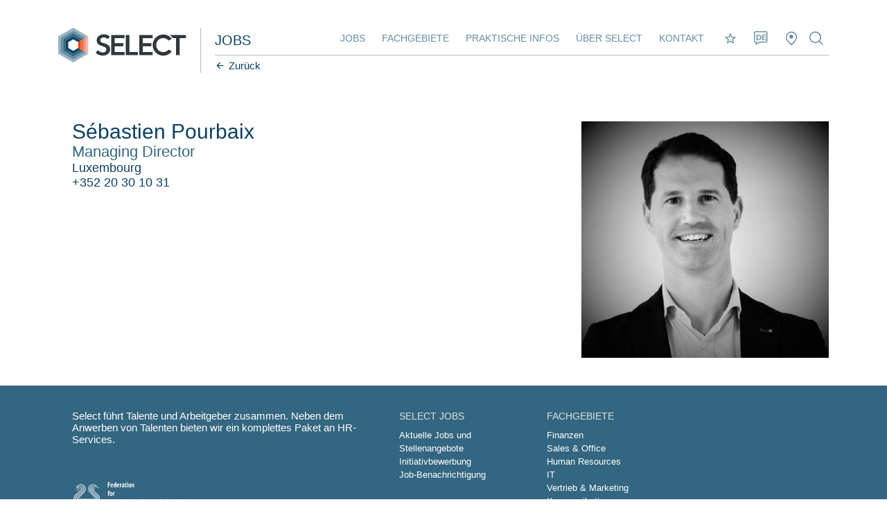

--- FILE ---
content_type: text/html; charset=utf-8
request_url: https://www.select-jobs.lu/Items/de-LU/Medewerkers/Recruiters/s233bastien-pourbaix
body_size: 10758
content:
<!DOCTYPE html><html id="ctl00_htmlTag" xmlns="http://www.w3.org/1999/xhtml" lang="de-LU"><head id="ctl00_Head1"><meta charset="utf-8"/><meta name="viewport" content="width=device-width, initial-scale=1, maximum-scale=1, minimum-scale=1, user-scalable=no"/><meta http-equiv="cleartype" content="on"/><meta name="HandheldFriendly" content="True"/><meta id="ctl00_facebookScript" name="facebook-domain-verification" content="wuqi9lgu1hitbeyb1pv8btthh34a4r"/><link id="ctl00_linkFaviconShortcut" rel="shortcut icon" type="image/x-icon" href="https://www.select-jobs.lu/App_Skins/Select/images/favicon.ico"/><meta name="apple-mobile-web-app-title" content="Select Jobs"/><meta name="msapplication-TileColor" content="#000000"/><link id="ctl00_linkiPhoneIcon" rel="apple-touch-icon-precomposed" href="https://www.select-jobs.lu/App_Skins/Select/images/iphone-image.png"/><meta name="msapplication-TileImage" content="https://www.select-jobs.lu/App_Skins/Select/images/iphone-image.png"/><meta id="ctl00_metaOGImage" property="og:image" content="https://www.select-jobs.lu/Thumbs/200/200/90/Crop/CmsData/Images/Teammembers/sebastien-pourbaix.jpg"/><script pin>(function(w,d,s,l,i){w[l]=w[l]||[];w[l].push({'gtm.start':new Date().getTime(),event:'gtm.js'});var f=d.getElementsByTagName(s)[0],j=d.createElement(s),dl=l!='dataLayer'?'&l='+l:'';j.async=true;j.src='https://www.googletagmanager.com/gtm.js?id='+i+dl;f.parentNode.insertBefore(j,f);})(window,document,'script','dataLayer','GTM-NJR6NRN');</script><meta content="website" property="og:type"/><meta content="Medewerkers - S&amp;#233;bastien Pourbaix - Select Jobs" property="og:title"/><meta content="https://www.select-jobs.lu/Items/de-LU/Medewerkers/Recruiters/s233bastien-pourbaix" property="og:url"/><meta content="Select Jobs" property="og:site_name"/><link href="/cssbundle/all/tfKXvdB1x0ggni-qY46FJUy3MpUq93l9CcOy6Io3C2I1" rel="stylesheet" media="all"/><link href="https://cdnjs.cloudflare.com/ajax/libs/lightgallery/1.10.0/css/lightgallery.min.css" rel="stylesheet" media="all"/><link href="https://cdnjs.cloudflare.com/ajax/libs/flickity/2.0.10/flickity.min.css" rel="stylesheet" media="all"/><link href="/bundle-htmlform/all/K501aPlf9ILUlm3Jb5YqaPPnhMkIYA7Lv1J54dAAQic1" rel="stylesheet" media="all"/><link href="/bundle-image/all/WDl-WKmPDZgp2kTeF_HdGTfVD712GagyOEuBuFninNg1" rel="stylesheet" media="all"/><link href="/bundle-lightgallery/all/dtjpBPkzbUSkFTsp6MHiXtuibIwmOjXHDcElpuuGBHU1" rel="stylesheet" media="all"/><link href="/bundle-button-flip/all/KkT1SCSjolt6M7UZZbj2j10QvaFbGerZ4UHNiE3UJHM1" rel="stylesheet" media="all"/><link href="/bundle-form/all/_Hck-KzVXC2VwqIlh6wGZIUAbU16Lm92IhodQ8wIQos1" rel="stylesheet" media="all"/><link href="/bundle-quickscan/all/SvHfLwOEXNmNbYEBADchkN-f7D08iGLCshL9lxP5RYk1" rel="stylesheet" media="all"/><style>.list.favorites li {position: relative;}.list.favorites li:after {content: '';display: block;clear: both;}.list.favorites li a {padding: 7px calc(var(--padding) * 2) 7px 55px;}.list.favorites li a .widgetHeader {padding: 0;}.list.favorites li .delete {padding: 0;position: absolute;z-index: 1;left: 25px;top: 7px;line-height: 20px;width: auto;height: 20px;background: none !important;}.list.favorites li .delete:after {display: none;}.list.favorites li .delete:before {font-size: 2rem;right: auto;position: relative;top: auto;background: red;margin-top: auto;}.ua-desktop .list.favorites li .delete:before:hover {background: #cc0000;color: #fff;}</style><script data-pin src="/bundle-requirejs/5khurs1A7_Fgvp2VcqEX3xSTbRaBDpvbKiuPnMGVCdA1"></script><title>Medewerkers - S&#233;bastien Pourbaix - Select Jobs</title><script pin >window.hfAccountId = "1cc8970f-b9a5-437f-be7d-ceb5ee5888da";window.hfDomain = "https://api.herefish.com";(function () {var hf = document.createElement('script'); hf.type = 'text/javascript'; hf.async = true;hf.src = window.hfDomain + '/scripts/hf.js';var s = document.getElementsByTagName('script')[0]; s.parentNode.insertBefore(hf, s);})();</script><link rel="canonical" href="https://www.select-jobs.lu/Items/de-LU/Medewerkers/Recruiters/s233bastien-pourbaix"/><script data-pin id="dxis_1016242652" src="/DXR.axd?r=1_304,1_211,1_185,1_188,1_209,1_217-w4dhi" ></script></head><body id="ctl00_body" class="breadCrumbsActive flexdetails employees noCover"><noscript><iframe src='https://www.googletagmanager.com/ns.html?id=GTM-NJR6NRN'height='0' width='0' style='display:none;visibility:hidden'></iframe></noscript><form name="aspnetForm" method="post" action="./s233bastien-pourbaix" id="aspnetForm"><div></div><div id="ctl00_C2GLoadingPanel1" class="modalLoadingPanel"><div class="sk-circle"><div class="sk-circle1 sk-child"></div><div class="sk-circle2 sk-child"></div><div class="sk-circle3 sk-child"></div><div class="sk-circle4 sk-child"></div><div class="sk-circle5 sk-child"></div><div class="sk-circle6 sk-child"></div><div class="sk-circle7 sk-child"></div><div class="sk-circle8 sk-child"></div><div class="sk-circle9 sk-child"></div><div class="sk-circle10 sk-child"></div><div class="sk-circle11 sk-child"></div><div class="sk-circle12 sk-child"></div></div></div><div class="container"><div class="menu"><nav class="triggerNav"><div class="mainWidth"><ul class="mobileExtraMenu clearFix"><li class="firstItem"><div id="hamburger"><span></span><span></span></div></li><li><a href="/" class="logoContainer"><span class="mainLogo"></span><span class="tagLogo">JOBS</span></a></li><li class="lastItem"><div class="languageSelector"><a id="lnkCurLang" href="javascript:void(0)" class="symbol language"><span>DE</span></a><ul class="language-list"><li><a id="ctl00_ctl07_ctl00_LangRepeater_ctl01_lnkLang" href="/fr-LU">FR</a></li><li><a id="ctl00_ctl07_ctl00_LangRepeater_ctl02_lnkLang" href="/en-GB">EN</a></li><li><a id="ctl00_ctl07_ctl00_LangRepeater_ctl03_lnkLang" class="active" href="/de-LU">DE</a></li></ul></div><div id="ctl00_ctl07_ctl01_ctl00_CmsCtrl" class="favoriteControl"><a href='/favoriten' target='_self' title=''><span class="symbol star"></span><span class="text"><span class="amount" data-favorites-counter></span></span></a></div></li></ul></div></nav><div id="ctl00_ctl08_MobileMainMenu" class="mobileMenu"><ul class='list_Level0_Children list0'><li class='listItem_Level0_Children listItem0'><a id="ctl00_ctl08_MobileMainMenu_ctl02_lnk" class="linkItem0" href="/de-LU" target="_self">Startseite</a></li><li class='listItem_Level0_Children listItem1'><a id="ctl00_ctl08_MobileMainMenu_ctl05_lnk" class="linkItem1" href="/de-LU/stellenangebote" target="_self">Jobs</a><ul class='list_Level1 list1 mobileSubmenu'><li class='listItem_Level1 listItem0'><a id="ctl00_ctl08_MobileMainMenu_ctl08_lnk" class="linkItem0" href="/de-LU/stellenangebote/Initiativbewerbung" target="_self">Initiativbewerbung</a></li><li class='listItem_Level1 listItem1 lastItem lastListItem'><a id="ctl00_ctl08_MobileMainMenu_ctl11_lnk" class="linkItem1 lastItem lastLinkItem" href="/de-LU/stellenangebote/Job-Benachrichtigung" target="_self">Job-Benachrichtigung</a></li></ul></li><li class='listItem_Level0_Children listItem2'><a id="ctl00_ctl08_MobileMainMenu_ctl16_lnk" class="linkItem2" href="/de-LU/fachgebiete" target="_self">Fachgebiete</a><ul class='list_Level1 list2 mobileSubmenu'><li class='listItem_Level1 listItem0'><a id="ctl00_ctl08_MobileMainMenu_ctl19_lnk" class="linkItem0" href="/de-LU/fachgebiete/finanzen" target="_self">Finanzen</a></li><li class='listItem_Level1 listItem1'><a id="ctl00_ctl08_MobileMainMenu_ctl22_lnk" class="linkItem1" href="/de-LU/fachgebiete/office-sales" target="_self">Office & Sales</a></li><li class='listItem_Level1 listItem2'><a id="ctl00_ctl08_MobileMainMenu_ctl25_lnk" class="linkItem2" href="/de-LU/fachgebiete/hr" target="_self">HR</a></li><li class='listItem_Level1 listItem3'><a id="ctl00_ctl08_MobileMainMenu_ctl28_lnk" class="linkItem3" href="/de-LU/fachgebiete/it" target="_self">IT</a></li><li class='listItem_Level1 listItem4'><a id="ctl00_ctl08_MobileMainMenu_ctl31_lnk" class="linkItem4" href="/de-LU/fachgebiete/marketing-communicatie" target="_self">Marketing</a></li><li class='listItem_Level1 listItem5 lastItem lastListItem'><a id="ctl00_ctl08_MobileMainMenu_ctl34_lnk" class="linkItem5 lastItem lastLinkItem" href="/de-LU/fachgebiete/juridisch" target="_self">Juridisch</a></li></ul></li><li class='listItem_Level0 listItem3'><a id="ctl00_ctl08_MobileMainMenu_ctl39_lnk" class="linkItem3" href="/de-LU/praktische-infos" target="_self">Praktische Infos</a></li><li class='listItem_Level0_Children listItem4'><a id="ctl00_ctl08_MobileMainMenu_ctl42_lnk" class="linkItem4" href="/de-LU/uber-select" target="_self">Über Select</a><ul class='list_Level1 list4 mobileSubmenu'><li class='listItem_Level1 listItem0'><a id="ctl00_ctl08_MobileMainMenu_ctl45_lnk" class="linkItem0" href="/de-LU/uber-select/Unternehmensprofil" target="_self">Unternehmensprofil</a></li><li class='listItem_Level1 listItem1'><a id="ctl00_ctl08_MobileMainMenu_ctl48_lnk" class="linkItem1" href="/de-LU/uber-select/select-gruppe" target="_self">Select-Gruppe</a></li><li class='listItem_Level1 listItem2'><a id="ctl00_ctl08_MobileMainMenu_ctl51_lnk" class="linkItem2" href="/de-LU/uber-select/arbeiten-bei-select" target="_self">Arbeiten bei Select</a></li><li class='listItem_Level1 listItem3 lastItem lastListItem'><a id="ctl00_ctl08_MobileMainMenu_ctl54_lnk" class="linkItem3 lastItem lastLinkItem" href="/de-LU/uber-select/standorte" target="_self">Standorte</a></li></ul></li><li class='listItem_Level0 listItem5 lastItem lastListItem'><a id="ctl00_ctl08_MobileMainMenu_ctl59_lnk" class="linkItem5 lastItem lastLinkItem" href="/de-LU/kontakt" target="_self">Kontakt</a></li><li class="websiteSearch"><div id="ctl00_ctl08_MobileMainMenu_ctl61_pnlMobileSearch" class="searchContainer" onkeypress="javascript:return WebForm_FireDefaultButton(event, &#39;ctl00_ctl08_MobileMainMenu_ctl61_lnkMobileSearchButton&#39;)"><a onclick="window.location=&#39;/Pages/de-LU/Algemeen/Search-Page?q=&#39; + mobileSearchControl.GetText(); return false;" id="ctl00_ctl08_MobileMainMenu_ctl61_lnkMobileSearchButton" class="symbol search" href="javascript:__doPostBack(&#39;ctl00$ctl08$MobileMainMenu$ctl61$lnkMobileSearchButton&#39;,&#39;&#39;)"></a><input class="dxeTextBoxSys dxeTextBoxDefaultWidthSys" id="ctl00_ctl08_MobileMainMenu_ctl61_txtMobileSearch" type="text" value="Stichwortsuche" name="ctl00$ctl08$MobileMainMenu$ctl61$txtMobileSearch" onfocus="ASPx.EGotFocus(&#39;ctl00_ctl08_MobileMainMenu_ctl61_txtMobileSearch&#39;)" onblur="ASPx.ELostFocus(&#39;ctl00_ctl08_MobileMainMenu_ctl61_txtMobileSearch&#39;)" onchange="ASPx.EValueChanged(&#39;ctl00_ctl08_MobileMainMenu_ctl61_txtMobileSearch&#39;)"/></div></li></ul></div></div><div class="menu-filler"></div><div class="page"><div class="page-filler"></div><header><div class="mainWidth"><div class="paddingBoth clearFix"><div class="headerContainer clearFix"><a href='/de-LU' class="mainLogo"></a><div class="menuContainer"><span class="tagLogo">Jobs</span><div class="mainNav"><div id="ctl00_ctl06_MainMenu" class="mainMenu"><ul><li class='listItem_Level0_Children listItem0'><a id="ctl00_ctl06_MainMenu_ctl02_lnk" class="linkItem0" href="../../../../de-LU/stellenangebote" target="_self">Jobs</a></li><li class='listItem_Level0_Children listItem1'><a id="ctl00_ctl06_MainMenu_ctl05_lnk" class="linkItem1" href="../../../../de-LU/fachgebiete" target="_self">Fachgebiete</a></li><li class='listItem_Level0 listItem2'><a id="ctl00_ctl06_MainMenu_ctl08_lnk" class="linkItem2" href="../../../../de-LU/praktische-infos" target="_self">Praktische Infos</a></li><li class='listItem_Level0_Children listItem3'><a id="ctl00_ctl06_MainMenu_ctl11_lnk" class="linkItem3" href="../../../../de-LU/uber-select" target="_self">Über Select</a></li><li class='listItem_Level0 listItem4 lastItem lastListItem'><a id="ctl00_ctl06_MainMenu_ctl14_lnk" class="linkItem4 lastItem lastLinkItem" href="../../../../de-LU/kontakt" target="_self">Kontakt</a></li></ul></div><ul><li class="noPaddingRight"><div id="ctl00_ctl06_ctl03_ctl00_CmsCtrl" class="favoriteControl"><a href='/favoriten' target='_self' title=''><span class="symbol star"></span><span class="text"><span class="amount" data-favorites-counter></span></span></a></div><div class="languageSelector"><a id="lnkCurLang" href="javascript:void(0)" class="symbol language"><span>DE</span></a><ul class="language-list"><li><a id="ctl00_ctl06_ctl02_LangRepeater_ctl01_lnkLang" href="/fr-LU">FR</a></li><li><a id="ctl00_ctl06_ctl02_LangRepeater_ctl02_lnkLang" href="/en-GB">EN</a></li><li><a id="ctl00_ctl06_ctl02_LangRepeater_ctl03_lnkLang" class="active" href="/de-LU">DE</a></li></ul></div><a href='/kontakt' class="symbol pin"></a><a class="symbol search search-trigger" href="javascript:void(0);"></a></li></ul></div><section id="ctl00_ctl06_ctl00_sectionBreadCrumbs" class="backButton"><a id="ctl00_ctl06_ctl00_lblBack" class="backButtonLink" href="javascript:history.back(0);"><span class="symbol previous"></span><span id="ctl00_ctl06_ctl00_Literal1" class="text">Zurück</span></a></section></div></div></div></div><div class="search-popup"><div class="search-popup-inner"><a href="javascript:void(0);" class="close"></a><div class="main-search" onkeypress="javascript:return WebForm_FireDefaultButton(event, &#39;ctl00_ctl06_ctl01_SearchButton&#39;)"><input class="dxeTextBoxSys dxeTextBoxDefaultWidthSys" placeholder="Stichwortsuche" id="ctl00_ctl06_ctl01_SearchBox" type="text" name="ctl00$ctl06$ctl01$SearchBox" onchange="ASPx.EValueChanged(&#39;ctl00_ctl06_ctl01_SearchBox&#39;)"/><a onclick="window.location=&#39;/Pages/de-LU/Algemeen/Search-Page?q=&#39; + mainSearchControl.GetText(); return false;" id="ctl00_ctl06_ctl01_SearchButton" class="symbol search" href="javascript:__doPostBack(&#39;ctl00$ctl06$ctl01$SearchButton&#39;,&#39;&#39;)"></a></div></div></div></header><main><section class="sectionItem section-minHeight"></section><section class="paddingTop paddingBottom"><div class="mainWidth"><div class="paddingLeft clearFix"><div class="grid_8"><div class="block"><div class="header"><h1>S&#233;bastien Pourbaix</h1><h2>Managing Director</h2><h3>Luxembourg</h3><h3>+352 20 30 10 31</h3><h3></h3></div><div class="content"></div></div><div id="ctl00_BodyPlaceHolder_ContentWidgetContainer"></div></div><div class="grid_4 rightWidgetContainer"><div id="ctl00_BodyPlaceHolder_pnlRightImage"><div class="block image inline noPadding"><div class="media"><picture><img id="ctl00_BodyPlaceHolder_imgRight" width="500" src="/Thumbs/500/0/75/CmsData/Images/Teammembers/sebastien-pourbaix.jpg"/></picture></div></div></div><div id="ctl00_BodyPlaceHolder_RightWidgetContainer"></div></div></div></div></section><div id="ctl00_CmsWidgetContainerPoppupNotification"></div></main><footer><div class="footerTop"><div class="footerContainer"><div class="mainWidth"><div class="paddingLeft clear"><div class="grid_5 footerTopLeft"><div class="block noMargin"><div class="logoContainer"><div class="paddingBottom">Select führt Talente und Arbeitgeber zusammen. Neben dem Anwerben von Talenten bieten wir ein komplettes Paket an HR-Services.</div><div id="ctl00_ctl09_ctl01_CmsCtrl"><img src='/CmsData/FooterLogos/logo-fr2s.svg' height='60' style='height: 60px' alt='Federation for Recruitment, Search & Selection' /></div></div></div></div><div class="grid_7 footerTopRight"><div id="ctl00_ctl09_CmsWidgetContainer1" HideDynContentWhenNoItems="true"><div class="grid_4 transparent" data-oldIndex="0"><div class="block noMargin"><div class="header"><span id="ctl00_ctl09_CmsWidgetContainer1_item0_rctrl0_pnlHeader" class="footerTitle">Select Jobs</span></div><div class="content"><ul><li class='listItemFirst'><a href="../../../../Pages/de-LU/Jobs/aktuelle-jobs-und-stellenangebote" id="ctl00_ctl09_CmsWidgetContainer1_item0_rctrl0_rptItems1_ctl01_A1">Aktuelle Jobs und Stellenangebote</a></li><li><a href="../../../../Pages/de-LU/Jobs/candidature-spontanee" id="ctl00_ctl09_CmsWidgetContainer1_item0_rctrl0_rptItems1_ctl02_A1">Initiativbewerbung</a></li><li><a href="../../../../Pages/de-LU/Jobs/job-benachrichtigung" id="ctl00_ctl09_CmsWidgetContainer1_item0_rctrl0_rptItems1_ctl03_A1">Job-Benachrichtigung</a></li></ul></div></div></div><div class="grid_4 transparent" data-oldIndex="1"><div class="block noMargin"><div class="header"><span id="ctl00_ctl09_CmsWidgetContainer1_item1_rctrl1_pnlHeader" class="footerTitle">Fachgebiete</span></div><div class="content"><ul><li class='listItemFirst'><a href="../../../../Pages/de-LU/Vakgebieden/finanzen" id="ctl00_ctl09_CmsWidgetContainer1_item1_rctrl1_rptItems1_ctl01_A1">Finanzen</a></li><li><a href="../../../../Pages/de-LU/Vakgebieden/sales-office" id="ctl00_ctl09_CmsWidgetContainer1_item1_rctrl1_rptItems1_ctl02_A1">Sales & Office</a></li><li><a href="../../../../Pages/de-LU/Vakgebieden/HR" id="ctl00_ctl09_CmsWidgetContainer1_item1_rctrl1_rptItems1_ctl03_A1">Human Resources</a></li><li><a href="../../../../Pages/de-LU/Vakgebieden/it" id="ctl00_ctl09_CmsWidgetContainer1_item1_rctrl1_rptItems1_ctl04_A1">IT</a></li><li><a href="../../../../Pages/de-LU/Vakgebieden/vertrieb-marketing-kommunikation" id="ctl00_ctl09_CmsWidgetContainer1_item1_rctrl1_rptItems1_ctl05_A1">Vertrieb & Marketing Kommunikation</a></li><li><a href="../../../../Pages/de-LU/Vakgebieden/recht-steuerwesen" id="ctl00_ctl09_CmsWidgetContainer1_item1_rctrl1_rptItems1_ctl06_A1">Recht & Steuerwesen</a></li></ul></div></div></div></div></div></div></div></div></div><div class="footerBottom"><div class="mainWidth"><div class="paddingBoth clear"><div class="footerContainer"><div class="footerLeft"><span class="copyright">&copy; 2025 Select Jobs</span><em class="firstItem">&bull;</em><a id="ctl00_ctl09_CmsfooterMenuItems_CmsCtrl_rptItems_ctl01_hplLink" href="/sitemap-de" target="_self">Sitemap</a><em>&bull;</em><a id="ctl00_ctl09_CmsfooterMenuItems_CmsCtrl_rptItems_ctl03_hplLink" href="https://www.selecthr.lu/de-LU" target="_self">HR service</a><em>&bull;</em><a id="ctl00_ctl09_CmsfooterMenuItems_CmsCtrl_rptItems_ctl05_hplLink" href="/kontakt" target="_self">Kontakt</a><em>&bull;</em><a id="ctl00_ctl09_CmsfooterMenuItems_CmsCtrl_rptItems_ctl07_hplLink" href="/Pages/de-LU/Algemeen/privacy-policy-select" target="_self">Privacy policy</a><em>&bull;</em><a id="ctl00_ctl09_CmsfooterMenuItems_CmsCtrl_rptItems_ctl09_hplLink" href="/Pages/de-LU/Algemeen/allgemeine-geschaftsbedingungen" target="_self">Allgemeine Geschäftsbedingungen</a></div><div id="ctl00_ctl09_SocialWidgetContainer" class="footerRight" HideDynContentWhenNoItems="true"><div data-oldIndex="0"><a href="https://www.facebook.com/profile.php?id=61550637027982" target="_blank"><span class='symbol facebook'></span></a><a href="https://www.linkedin.com/company/xpertize-luxembourg/" target="_blank"><span class='symbol linkedin'></span></a></div></div></div></div></div></div></footer><a href="javascript:void(0);" class="back-to-top"><span class="symbol up"></span></a></div></div><input name="ctl00$PgState" type="hidden" id="ctl00_PgState" data-pgstate="" value="{&quot;CMSPageStateRO&quot;:&quot;CmsRunning&quot;}"/><div></div><input type="hidden" name="__EVENTTARGET" id="__EVENTTARGET" value=""/><input type="hidden" name="__EVENTARGUMENT" id="__EVENTARGUMENT" value=""/><input type="hidden" name="__VIEWSTATE" id="__VIEWSTATE" value="/[base64]"/><input type="hidden" name="__VIEWSTATEGENERATOR" id="__VIEWSTATEGENERATOR" value="4E832F3E"/><input type="hidden" name="__EVENTVALIDATION" id="__EVENTVALIDATION" value="/wEdAAQ2TOURnj5SxQI1zRy110437KxrnlX3JjLzNHr+1v9KoS9blGn0gi0SvtX8HzNAruNTexavKLiZbepiqkAzwK0cLwgInSg1668bOxHKGW5LjnAt2n8="/><script src="https://cdnjs.cloudflare.com/ajax/libs/jquery/3.6.0/jquery.min.js"></script><script src="https://cdnjs.cloudflare.com/ajax/libs/jquery-migrate/3.3.2/jquery-migrate.min.js"></script><script src="https://cdnjs.cloudflare.com/ajax/libs/jqueryui/1.12.1/jquery-ui.min.js"></script><script src="https://cdnjs.cloudflare.com/ajax/libs/cssuseragent/2.1.31/cssua.min.js"></script><script src="https://cdnjs.cloudflare.com/ajax/libs/picturefill/3.0.3/picturefill.min.js"></script><script src="https://cdnjs.cloudflare.com/ajax/libs/jquery.cycle2/2.1.6/jquery.cycle2.min.js"></script><script src="https://cdnjs.cloudflare.com/ajax/libs/flickity/2.2.2/flickity.pkgd.min.js"></script><script src="https://cdnjs.cloudflare.com/ajax/libs/jquery-cookie/1.4.1/jquery.cookie.min.js"></script><script src="https://cdnjs.cloudflare.com/ajax/libs/jquery.matchHeight/0.7.2/jquery.matchHeight-min.js"></script><script src="https://cdnjs.cloudflare.com/ajax/libs/lightgallery/1.10.0/js/lightgallery.min.js"></script><script src="https://cdnjs.cloudflare.com/ajax/libs/lightgallery/1.10.0/js/lightgallery-all.min.js"></script><script src="/bundle-sticky/0YU-3qQGK3e8hdLsW8PP_Ms21FYUdEIVTbWG7xv7qMM1"></script><script src="https://cdnjs.cloudflare.com/ajax/libs/vue/2.6.12/vue.min.js"></script><script src="https://cdnjs.cloudflare.com/ajax/libs/vue-resource/1.5.1/vue-resource.min.js"></script><script src="/jsbundle/myLntOyA9mpqmRZ52JQqd90WYGh8qZz2Os6exG0ungM1"></script><script>(function(n,t){"use strict";t.setCTAButtoniFrame=function(){n("[data-iframe=true]").lightGallery({selector:"this",fullScreen:!1,zoom:!1,share:!1,counter:!1,download:!1})}})(jQuery,window,document)</script><script src="/bundle-favorites/rVB8ASZqhJdD350eDwgJYxR31ZayBlRrS0PrG2p1RO81"></script><script src="/bundle-form/Ge7gy-4zuQqb7ITJdc0tWDjJ7km6XQ0NHsiQ7Ewpykw1"></script><script src="/bundle-quickscan/ahsopqZYMfbTKp1WmmvLcDiTKTuPwVRcu_F7j2DhQlU1"></script><script src="/jsembeddedbundle/q2Vx10d428LB77hgnhbGhxi93wZDuiInw7NRCAXjiHc1"></script><script >function __doPostBack(n,t){theForm.onsubmit&&theForm.onsubmit()==!1||(theForm.__EVENTTARGET.value=n,theForm.__EVENTARGUMENT.value=t,theForm.submit())}var theForm=document.forms.aspnetForm;theForm||(theForm=document.aspnetForm)</script><script id="dxss_1608422910" >ASPx.createControl(ASPxClientTextBox,"ctl00_ctl08_MobileMainMenu_ctl61_txtMobileSearch","mobileSearchControl",{uniqueID:"ctl00$ctl08$MobileMainMenu$ctl61$txtMobileSearch",isNative:!0,stateObject:{rawValue:""},nullText:"Stichwortsuche"},null,null,{decorationStyles:[]})</script><script id="dxss_1909906866" >ASPx.createControl(ASPxClientTextBox,"ctl00_ctl06_ctl01_SearchBox","mainSearchControl",{uniqueID:"ctl00$ctl06$ctl01$SearchBox",isNative:!0},null,null,{decorationStyles:[]})</script><script src="/WebResource.axd?d=mk9giQnztyLmGcZf5R5elTW8NTENy2AVZpCIZISWhKpm_Y3UPYR7iIdpDRsuhIJwYcNouhP_KObw9cqQDrmbdaWwAMA1&amp;t=638942282819057530" ></script><script >function addClickFunction(n){var t=document.getElementById(n);t&&(t.click=function(){var n=!0;t.onclick&&(n=t.onclick());(typeof n=="undefined"||n)&&eval(t.getAttribute("href"))})}var CmsContext,Concepts2Go;addClickFunction("ctl00_ctl08_MobileMainMenu_ctl13_lnkMobileSearchButton");addClickFunction("ctl00_ctl08_MobileMainMenu_ctl36_lnkMobileSearchButton");addClickFunction("ctl00_ctl08_MobileMainMenu_ctl56_lnkMobileSearchButton");addClickFunction("ctl00_ctl08_MobileMainMenu_ctl61_lnkMobileSearchButton");addClickFunction("ctl00_ctl06_ctl01_SearchButton");window.addEventListener("load",function(){setCookie();setFixed();setCover();setMedia();setSlider();setFAQ();setQuotes();initNiceSelect();setSectionScroll();initMacy();backToTop();setEqualHeight()},!1);CmsContext=CmsContext||{};CmsContext.SiteName="Select Jobs";CmsContext.Culture="de-LU";CmsContext.LanguageName="de-LU";CmsContext.DebugEnabled=!1;CmsContext.Cultures=["fr-LU","en-GB","de-LU"];CmsContext.LanguageNames=["fr-LU","en-GB","de-LU"];$(window).on("load",function(){GAUpdateClickEvents()});window.ModalLoadingPanel={};Concepts2Go=Concepts2Go||{};jQuery.extend(ModalLoadingPanel,{Show:function(n,t){var f=jQuery(window).scrollTop()+"px",e=jQuery(window).scrollLeft()+"px",o="100%",r="100%",u=30,c=n!=undefined&&n!=""&&jQuery("#"+n).length>0,i,s,h;c&&(i=jQuery("#"+n),s=i.height()/2-25,f=s<0?i.parent().offset().top+"px":i.parent().offset().top+s+"px",h=i.width()/2-50,e=h<0?i.parent().offset().left+"px":i.parent().offset().left+h+"px",o="100px",r="50px",t&&(f=i.parent().offset().top+(i.parent().height()-u)/2+"px",e=i.parent().offset().left+i.parent().width()-i.parent().height()+"px",o=u+"px",r=u+"px"));jQuery("#ctl00_C2GLoadingPanel1").style("top",f);jQuery("#ctl00_C2GLoadingPanel1").style("left",e);jQuery("#ctl00_C2GLoadingPanel1").style("width",o,"important");jQuery("#ctl00_C2GLoadingPanel1").style("height",r,"important");c?(r=i.height()>50?50:i.height(),t&&(r=u),jQuery("#ctl00_C2GLoadingPanel1").style("height",r+"px","important"),r==50?(jQuery("#ctl00_C2GLoadingPanel1 > div").style("height","40px","important"),jQuery("#ctl00_C2GLoadingPanel1 > div").style("top","25px","important")):(jQuery("#ctl00_C2GLoadingPanel1 > div").style("height",r+"px","important"),jQuery("#ctl00_C2GLoadingPanel1 > div").style("top","20px","important"),t&&jQuery("#ctl00_C2GLoadingPanel1 > div").style("left","-5px","important"))):(jQuery("#ctl00_C2GLoadingPanel1 > div").style("height","40px"),jQuery("#ctl00_C2GLoadingPanel1 > div").style("top","50vh"),jQuery("body").style("overflow","hidden"));jQuery("#ctl00_C2GLoadingPanel1").show()},Hide:function(){jQuery("#ctl00_C2GLoadingPanel1").hide();jQuery("body").style("overflow","auto")}});Concepts2Go.Controls=Concepts2Go.Controls||{};Concepts2Go.Controls.LoadingPanel=function(){"use strict";var n={};return n.ShowModalLoadingPanel=function(n){ModalLoadingPanel.Show(n)},n.HideModalLoadingPanel=function(){ModalLoadingPanel.Hide()},n}(jQuery)</script></form></body></html>

--- FILE ---
content_type: text/css; charset=utf-8
request_url: https://www.select-jobs.lu/cssbundle/all/tfKXvdB1x0ggni-qY46FJUy3MpUq93l9CcOy6Io3C2I1
body_size: 21595
content:
html{-webkit-text-size-adjust:100%;-moz-text-size-adjust:100%}*{outline:0;padding:0;margin:0;box-sizing:border-box}html,body{height:100%}form{display:block;height:100%;min-height:100%}form:after{display:block;height:100%;clear:both}ul li{list-style:none}fieldset{border:0;margin:0;padding:0;display:table;width:100%;outline:0}fieldset .row label,fieldset .row .item{display:table-cell}fieldset .row label{min-width:140px;padding-right:10px}@media(max-width:900px){fieldset .row label{min-width:100px}}.clear{clear:both}.clear:after{clear:both;display:table;content:" "}.clearFix:after{content:'';display:block;clear:both}.floatLeft{float:left!important}.floatRight{float:right!important}.alignLeft{text-align:left}.alignCenter{text-align:center}.alignRight{text-align:right}.gridCenter{float:none;margin:0 auto;padding:0}.positionRelative{position:relative}.noMargin{margin:0!important}.noMarginLeft{margin-left:0!important}.noMarginRight{margin-right:0!important}.noMarginTop{margin-top:0!important}.noMarginBottom{margin-bottom:0!important}.noPadding{padding:0!important}.noPaddingLeft{padding-left:0!important}.noPaddingRight{padding-right:0!important}.noPaddingTop{padding-top:0!important}.noPaddingBottom{padding-bottom:0!important}@media(max-width:900px){.hideWidgetOnMobileDevice{display:none}}.fabletShow{display:none!important}@media(max-width:900px){.fabletShow{display:block!important}}.fabletHide{display:block!important}@media(max-width:900px){.fabletHide{display:none!important}}.hide{display:none}.CMS2GO .section-fullWidth .CMSEditContent .CMS2GOWidgetMenu .btn-toolbar,.CMS2GO .section-cover .CMSEditContent .CMS2GOWidgetMenu .btn-toolbar{left:30px}.CMS2GO .section-fullWidth .CMSEditContent .CMS2GOPageElementMenu .btn-toolbar,.CMS2GO .section-cover .CMSEditContent .CMS2GOPageElementMenu .btn-toolbar{left:30px}.CMS2GO .footerLeft .CMSEdit{display:inline-block!important}.CMS2GO .section-centered .CMS2GOWidgetContainerMenu table{margin:0 auto}.CMS2GO .topMenu .CMSEdit{float:left}.CMS2GO .AccountPageWidgetContainer{height:auto}.CMS2GO .section-cover .CMSEdit{position:initial}.CMS2GO .section-cover .CMSEdit .CMSEditContent .CMSEditContent .CMS2GOPageElementMenu{z-index:999;top:250px;right:0!important}.CMS2GO .section-cover .CMSEdit .CMSEditContent .CMSEditContent .CMS2GOPageElementMenu .btn-toolbar{left:0}@media(min-width:900px){.grid_12{float:left;width:100%}}@media(min-width:1023px){.grid_12{width:100%!important}}@media(min-width:900px){.toGrid_12{width:100%!important}}@media(min-width:900px){.grid_11{float:left;width:91.66666667%}}@media(min-width:1023px){.grid_11{width:91.66666667%!important}}@media(min-width:900px){.toGrid_11{width:91.66666667%!important}}@media(min-width:900px){.grid_10{float:left;width:83.33333333%}}@media(min-width:1023px){.grid_10{width:83.33333333%!important}}@media(min-width:900px){.toGrid_10{width:83.33333333%!important}}@media(min-width:900px){.grid_9{float:left;width:75%}}@media(min-width:1023px){.grid_9{width:75%!important}}@media(min-width:900px){.toGrid_9{width:75%!important}}@media(min-width:900px){.grid_8{float:left;width:66.66666667%}}@media(min-width:1023px){.grid_8{width:66.66666667%!important}}@media(min-width:900px){.toGrid_8{width:66.66666667%!important}}@media(min-width:900px){.grid_7{float:left;width:58.33333333%}}@media(min-width:1023px){.grid_7{width:58.33333333%!important}}@media(min-width:900px){.toGrid_7{width:58.33333333%!important}}@media(min-width:900px){.grid_6{float:left;width:50%}}@media(min-width:1023px){.grid_6{width:50%!important}}@media(min-width:900px){.toGrid_6{width:50%!important}}@media(min-width:900px){.grid_5{float:left;width:41.66666667%}}@media(min-width:1023px){.grid_5{width:41.66666667%!important}}@media(min-width:900px){.toGrid_5{width:41.66666667%!important}}@media(min-width:900px){.grid_4{float:left;width:33.33333333%}}@media(min-width:1023px){.grid_4{width:33.33333333%!important}}@media(min-width:900px){.toGrid_4{width:33.33333333%!important}}@media(min-width:900px){.grid_3{float:left;width:25%}}@media(min-width:1023px){.grid_3{width:25%!important}}@media(min-width:900px){.toGrid_3{width:25%!important}}@media(min-width:900px){.grid_2{float:left;width:16.66666667%}}@media(min-width:1023px){.grid_2{width:16.66666667%!important}}@media(min-width:900px){.toGrid_2{width:16.66666667%!important}}@media(min-width:900px){.grid_1{float:left;width:8.33333333%}}@media(min-width:1023px){.grid_1{width:8.33333333%!important}}@media(min-width:900px){.toGrid_1{width:8.33333333%!important}}.rightWidgetContainer{padding-top:10px}.grid_1,.grid_2,.grid_3,.grid_4,.grid_5,.grid_6,.grid_7,.grid_8,.grid_9,.grid_10,.grid_12{padding-right:10px}.grid_12{float:none}.paddingLeft{padding-left:10px}.paddingRight{padding-right:10px}.paddingTop{padding-top:10px}.paddingBottom{padding-bottom:10px}.paddingAll{padding:10px}.paddingBoth{padding-left:10px;padding-right:10px}.paddingLeftX2{padding-left:calc(10px*2)}.paddingRightX2{padding-right:calc(10px*2)}.paddingTopX2{padding-top:calc(10px*2)}.paddingBottomX2{padding-bottom:calc(10px*2)}.paddingAllX2{padding:calc(10px*2)}.paddingBothX2{padding-left:calc(10px*2);padding-right:calc(10px*2)}.marginLeft{margin-left:10px}.marginRight{margin-right:10px}.marginTop{margin-top:10px}.marginBottom{margin-bottom:10px}.marginBoth{margin-left:10px;margin-right:10px}.footerText{padding-top:10px;display:block}.rss,.external-link{top:10px;right:10px}.noResults{padding:0 10px}.block{padding:10px;margin-bottom:10px}.block .headerWidgetText{padding:0 0 10px}.block .footerWidgetText{padding:10px 0 0}.block .header{padding:0 0 calc(10px/2)}.block .footer{padding:10px 0 0}.holder .star{bottom:10px;right:10px}.recruiterImage{margin-bottom:10px}.forms{padding:10px 0;margin-bottom:10px}.forms .header{padding:0 10px}.forms .content .frmRow{padding-left:10px;padding-right:10px}.forms .footer{padding:0 10px}.list{padding:10px 0;margin-bottom:10px}.list .headerWidgetText{padding:0 10px 10px}.list .footerWidgetText{padding:10px 10px 0}.list .header{padding:0 10px calc(10px/2)}.list .content a,.list .content .item{padding:7px calc(10px*2) 7px 10px}.list .content a:before,.list .content .item:before{right:10px}.list .footer{padding:10px 10px 0}.list.favorites .widgetEntry a{padding:7px calc(10px*2) 7px 55px}.list.favorites .widgetEntry a .widgetHeader{padding:0}.list.faq .item{padding:7px 0}.list.faq .item .widgetHeader{padding:0 calc(10px*2) 0 10px}.list.faq .item .answer{padding:0 10px}.companyLogo{bottom:10px;right:10px}.blockEntry .item{padding-right:10px}.filteredSearch .blockEntry .item{padding-bottom:10px}.image.positionimageTop .inner,.video.positionimageTop .inner{padding-top:15px}.image.positionimageTop .media,.video.positionimageTop .media{margin-bottom:10px}.image.positionimageBottom .inner,.video.positionimageBottom .inner{padding-bottom:15px}.image.positionimageLeft .inner,.video.positionimageLeft .inner{padding-left:10px}.image.positionimageRight .inner,.video.positionimageRight .inner{padding-right:10px}.gallery .item .inner{padding:10px}.gallery.positionLeft .item,.gallery.positionRight .item{margin-bottom:10px}.maps .googlemaps{margin-bottom:10px}.mapControl{top:calc(10px*2)}.actionButton{margin-bottom:10px}.sectionButtons .actionButton{margin:0 calc(10px/2) 10px}.doubleButtons{justify-content:center;padding:0 calc(10px/2)}.doubleButtons .actionButton{margin:0 calc(10px/2) 10px}.section-tabs .tabs li{padding-left:10px}.social{margin:0 10px 10px}.coverSearch{bottom:calc(10px*4)}.coverContent{bottom:calc(10px*2)}.positionTopLeft .coverContent,.positionTopRight .coverContent{bottom:auto;top:calc(10px*2)}.sitemap .dxsmLevel0_C2G a,.sitemap .dxsmLevel1_C2G a,.sitemap .dxsmLevel0_C2G span,.sitemap .dxsmLevel1_C2G span{padding:8px 10px!important}.sitemap .dxsmLevel2_C2G a,.sitemap .dxsmLevel2_C2G span{padding:8px calc(10px*2)!important}.sitemap .dxsmLevel3_C2G a,.sitemap .dxsmLevel3_C2G span{padding:8px calc(10px*3)!important}.sitemap .dxsmLevel0_C2G a:before,.sitemap .dxsmLevel1_C2G a:before,.sitemap .dxsmLevel2_C2G a:before,.sitemap .dxsmLevel3_C2G a:before{right:10px}.search .searchCatTitle{padding:0 10px 3px}.section-grid-8-4 .grid_8 .selectorColor1,.section-grid-8-4 .grid_8 .selectorColor2,.section-grid-8-4 .grid_8 .selectorColor3,.section-grid-8-4 .grid_8 .selectorColor4{padding:0 10px}.widgetEntry404 li{margin-left:10px;margin-bottom:10px;padding:calc(10px/2) 0}.widgetEntry404 li .subTitle{padding:0 10px 5px}.widgetEntry404 li a{padding:4px calc(10px*2) 4px 10px!important}.mainWidth{padding:0 0%;transition:all .3s ease-in-out;-webkit-transition:all .3s ease-in-out}@media(min-width:767px){.rightWidgetContainer{padding-top:15px}.grid_1,.grid_2,.grid_3,.grid_4,.grid_5,.grid_6,.grid_7,.grid_8,.grid_9,.grid_10,.grid_12{padding-right:15px}.grid_12{float:none}.paddingLeft{padding-left:15px}.paddingRight{padding-right:15px}.paddingTop{padding-top:15px}.paddingBottom{padding-bottom:15px}.paddingAll{padding:15px}.paddingBoth{padding-left:15px;padding-right:15px}.paddingLeftX2{padding-left:calc(15px*2)}.paddingRightX2{padding-right:calc(15px*2)}.paddingTopX2{padding-top:calc(15px*2)}.paddingBottomX2{padding-bottom:calc(15px*2)}.paddingAllX2{padding:calc(15px*2)}.paddingBothX2{padding-left:calc(15px*2);padding-right:calc(15px*2)}.marginLeft{margin-left:15px}.marginRight{margin-right:15px}.marginTop{margin-top:15px}.marginBottom{margin-bottom:15px}.marginBoth{margin-left:15px;margin-right:15px}.footerText{padding-top:15px;display:block}.rss,.external-link{top:15px;right:15px}.noResults{padding:0 15px}.block{padding:15px;margin-bottom:15px}.block .headerWidgetText{padding:0 0 15px}.block .footerWidgetText{padding:15px 0 0}.block .header{padding:0 0 calc(15px/2)}.block .footer{padding:15px 0 0}.holder .star{bottom:15px;right:15px}.recruiterImage{margin-bottom:15px}.forms{padding:15px 0;margin-bottom:15px}.forms .header{padding:0 15px}.forms .content .frmRow{padding-left:15px;padding-right:15px}.forms .footer{padding:0 15px}.list{padding:15px 0;margin-bottom:15px}.list .headerWidgetText{padding:0 15px 15px}.list .footerWidgetText{padding:15px 15px 0}.list .header{padding:0 15px calc(15px/2)}.list .content a,.list .content .item{padding:7px calc(15px*2) 7px 15px}.list .content a:before,.list .content .item:before{right:15px}.list .footer{padding:15px 15px 0}.list.favorites .widgetEntry a{padding:7px calc(15px*2) 7px 55px}.list.favorites .widgetEntry a .widgetHeader{padding:0}.list.faq .item{padding:7px 0}.list.faq .item .widgetHeader{padding:0 calc(15px*2) 0 15px}.list.faq .item .answer{padding:0 15px}.companyLogo{bottom:15px;right:15px}.blockEntry .item{padding-right:15px}.filteredSearch .blockEntry .item{padding-bottom:15px}.image.positionimageTop .inner,.video.positionimageTop .inner{padding-top:15px}.image.positionimageTop .media,.video.positionimageTop .media{margin-bottom:10px}.image.positionimageBottom .inner,.video.positionimageBottom .inner{padding-bottom:15px}.image.positionimageLeft .inner,.video.positionimageLeft .inner{padding-left:10px}.image.positionimageRight .inner,.video.positionimageRight .inner{padding-right:10px}.gallery .item .inner{padding:15px}.gallery.positionLeft .item,.gallery.positionRight .item{margin-bottom:15px}.maps .googlemaps{margin-bottom:15px}.mapControl{top:calc(15px*2)}.actionButton{margin-bottom:15px}.sectionButtons .actionButton{margin:0 calc(15px/2) 15px}.doubleButtons{justify-content:center;padding:0 calc(15px/2)}.doubleButtons .actionButton{margin:0 calc(15px/2) 15px}.section-tabs .tabs li{padding-left:15px}.social{margin:0 15px 15px}.coverSearch{bottom:calc(15px*4)}.coverContent{bottom:calc(15px*2)}.positionTopLeft .coverContent,.positionTopRight .coverContent{bottom:auto;top:calc(15px*2)}.sitemap .dxsmLevel0_C2G a,.sitemap .dxsmLevel1_C2G a,.sitemap .dxsmLevel0_C2G span,.sitemap .dxsmLevel1_C2G span{padding:8px 15px!important}.sitemap .dxsmLevel2_C2G a,.sitemap .dxsmLevel2_C2G span{padding:8px calc(15px*2)!important}.sitemap .dxsmLevel3_C2G a,.sitemap .dxsmLevel3_C2G span{padding:8px calc(15px*3)!important}.sitemap .dxsmLevel0_C2G a:before,.sitemap .dxsmLevel1_C2G a:before,.sitemap .dxsmLevel2_C2G a:before,.sitemap .dxsmLevel3_C2G a:before{right:15px}.search .searchCatTitle{padding:0 15px 3px}.section-grid-8-4 .grid_8 .selectorColor1,.section-grid-8-4 .grid_8 .selectorColor2,.section-grid-8-4 .grid_8 .selectorColor3,.section-grid-8-4 .grid_8 .selectorColor4{padding:0 15px}.widgetEntry404 li{margin-left:15px;margin-bottom:15px;padding:calc(15px/2) 0}.widgetEntry404 li .subTitle{padding:0 15px 5px}.widgetEntry404 li a{padding:4px calc(15px*2) 4px 15px!important}.mainWidth{padding:0 2%;transition:all .3s ease-in-out;-webkit-transition:all .3s ease-in-out}}@media(min-width:1023px){.rightWidgetContainer{padding-top:20px}.grid_1,.grid_2,.grid_3,.grid_4,.grid_5,.grid_6,.grid_7,.grid_8,.grid_9,.grid_10,.grid_12{padding-right:20px}.grid_12{float:none}.paddingLeft{padding-left:20px}.paddingRight{padding-right:20px}.paddingTop{padding-top:20px}.paddingBottom{padding-bottom:20px}.paddingAll{padding:20px}.paddingBoth{padding-left:20px;padding-right:20px}.paddingLeftX2{padding-left:calc(20px*2)}.paddingRightX2{padding-right:calc(20px*2)}.paddingTopX2{padding-top:calc(20px*2)}.paddingBottomX2{padding-bottom:calc(20px*2)}.paddingAllX2{padding:calc(20px*2)}.paddingBothX2{padding-left:calc(20px*2);padding-right:calc(20px*2)}.marginLeft{margin-left:20px}.marginRight{margin-right:20px}.marginTop{margin-top:20px}.marginBottom{margin-bottom:20px}.marginBoth{margin-left:20px;margin-right:20px}.footerText{padding-top:20px;display:block}.rss,.external-link{top:20px;right:20px}.noResults{padding:0 20px}.block{padding:20px;margin-bottom:20px}.block .headerWidgetText{padding:0 0 20px}.block .footerWidgetText{padding:20px 0 0}.block .header{padding:0 0 calc(20px/2)}.block .footer{padding:20px 0 0}.holder .star{bottom:20px;right:20px}.recruiterImage{margin-bottom:20px}.forms{padding:20px 0;margin-bottom:20px}.forms .header{padding:0 20px}.forms .content .frmRow{padding-left:20px;padding-right:20px}.forms .footer{padding:0 20px}.list{padding:20px 0;margin-bottom:20px}.list .headerWidgetText{padding:0 20px 20px}.list .footerWidgetText{padding:20px 20px 0}.list .header{padding:0 20px calc(20px/2)}.list .content a,.list .content .item{padding:7px calc(20px*2) 7px 20px}.list .content a:before,.list .content .item:before{right:20px}.list .footer{padding:20px 20px 0}.list.favorites .widgetEntry a{padding:7px calc(20px*2) 7px 55px}.list.favorites .widgetEntry a .widgetHeader{padding:0}.list.faq .item{padding:7px 0}.list.faq .item .widgetHeader{padding:0 calc(20px*2) 0 20px}.list.faq .item .answer{padding:0 20px}.companyLogo{bottom:20px;right:20px}.blockEntry .item{padding-right:20px}.filteredSearch .blockEntry .item{padding-bottom:20px}.image.positionimageTop .inner,.video.positionimageTop .inner{padding-top:15px}.image.positionimageTop .media,.video.positionimageTop .media{margin-bottom:10px}.image.positionimageBottom .inner,.video.positionimageBottom .inner{padding-bottom:15px}.image.positionimageLeft .inner,.video.positionimageLeft .inner{padding-left:10px}.image.positionimageRight .inner,.video.positionimageRight .inner{padding-right:10px}.gallery .item .inner{padding:20px}.gallery.positionLeft .item,.gallery.positionRight .item{margin-bottom:20px}.maps .googlemaps{margin-bottom:20px}.mapControl{top:calc(20px*2)}.actionButton{margin-bottom:20px}.sectionButtons .actionButton{margin:0 calc(20px/2) 20px}.doubleButtons{justify-content:center;padding:0 calc(20px/2)}.doubleButtons .actionButton{margin:0 calc(20px/2) 20px}.section-tabs .tabs li{padding-left:20px}.social{margin:0 20px 20px}.coverSearch{bottom:calc(20px*4)}.coverContent{bottom:calc(20px*2)}.positionTopLeft .coverContent,.positionTopRight .coverContent{bottom:auto;top:calc(20px*2)}.sitemap .dxsmLevel0_C2G a,.sitemap .dxsmLevel1_C2G a,.sitemap .dxsmLevel0_C2G span,.sitemap .dxsmLevel1_C2G span{padding:8px 20px!important}.sitemap .dxsmLevel2_C2G a,.sitemap .dxsmLevel2_C2G span{padding:8px calc(20px*2)!important}.sitemap .dxsmLevel3_C2G a,.sitemap .dxsmLevel3_C2G span{padding:8px calc(20px*3)!important}.sitemap .dxsmLevel0_C2G a:before,.sitemap .dxsmLevel1_C2G a:before,.sitemap .dxsmLevel2_C2G a:before,.sitemap .dxsmLevel3_C2G a:before{right:20px}.search .searchCatTitle{padding:0 20px 3px}.section-grid-8-4 .grid_8 .selectorColor1,.section-grid-8-4 .grid_8 .selectorColor2,.section-grid-8-4 .grid_8 .selectorColor3,.section-grid-8-4 .grid_8 .selectorColor4{padding:0 20px}.widgetEntry404 li{margin-left:20px;margin-bottom:20px;padding:calc(20px/2) 0}.widgetEntry404 li .subTitle{padding:0 20px 5px}.widgetEntry404 li a{padding:4px calc(20px*2) 4px 20px!important}.mainWidth{padding:0 2%;transition:all .3s ease-in-out;-webkit-transition:all .3s ease-in-out}}@media(min-width:1200px){.rightWidgetContainer{padding-top:20px}.grid_1,.grid_2,.grid_3,.grid_4,.grid_5,.grid_6,.grid_7,.grid_8,.grid_9,.grid_10,.grid_12{padding-right:20px}.grid_12{float:none}.paddingLeft{padding-left:20px}.paddingRight{padding-right:20px}.paddingTop{padding-top:20px}.paddingBottom{padding-bottom:20px}.paddingAll{padding:20px}.paddingBoth{padding-left:20px;padding-right:20px}.paddingLeftX2{padding-left:calc(20px*2)}.paddingRightX2{padding-right:calc(20px*2)}.paddingTopX2{padding-top:calc(20px*2)}.paddingBottomX2{padding-bottom:calc(20px*2)}.paddingAllX2{padding:calc(20px*2)}.paddingBothX2{padding-left:calc(20px*2);padding-right:calc(20px*2)}.marginLeft{margin-left:20px}.marginRight{margin-right:20px}.marginTop{margin-top:20px}.marginBottom{margin-bottom:20px}.marginBoth{margin-left:20px;margin-right:20px}.footerText{padding-top:20px;display:block}.rss,.external-link{top:20px;right:20px}.noResults{padding:0 20px}.block{padding:20px;margin-bottom:20px}.block .headerWidgetText{padding:0 0 20px}.block .footerWidgetText{padding:20px 0 0}.block .header{padding:0 0 calc(20px/2)}.block .footer{padding:20px 0 0}.holder .star{bottom:20px;right:20px}.recruiterImage{margin-bottom:20px}.forms{padding:20px 0;margin-bottom:20px}.forms .header{padding:0 20px}.forms .content .frmRow{padding-left:20px;padding-right:20px}.forms .footer{padding:0 20px}.list{padding:20px 0;margin-bottom:20px}.list .headerWidgetText{padding:0 20px 20px}.list .footerWidgetText{padding:20px 20px 0}.list .header{padding:0 20px calc(20px/2)}.list .content a,.list .content .item{padding:7px calc(20px*2) 7px 20px}.list .content a:before,.list .content .item:before{right:20px}.list .footer{padding:20px 20px 0}.list.favorites .widgetEntry a{padding:7px calc(20px*2) 7px 55px}.list.favorites .widgetEntry a .widgetHeader{padding:0}.list.faq .item{padding:7px 0}.list.faq .item .widgetHeader{padding:0 calc(20px*2) 0 20px}.list.faq .item .answer{padding:0 20px}.companyLogo{bottom:20px;right:20px}.blockEntry .item{padding-right:20px}.filteredSearch .blockEntry .item{padding-bottom:20px}.image.positionimageTop .inner,.video.positionimageTop .inner{padding-top:15px}.image.positionimageTop .media,.video.positionimageTop .media{margin-bottom:10px}.image.positionimageBottom .inner,.video.positionimageBottom .inner{padding-bottom:15px}.image.positionimageLeft .inner,.video.positionimageLeft .inner{padding-left:10px}.image.positionimageRight .inner,.video.positionimageRight .inner{padding-right:10px}.gallery .item .inner{padding:20px}.gallery.positionLeft .item,.gallery.positionRight .item{margin-bottom:20px}.maps .googlemaps{margin-bottom:20px}.mapControl{top:calc(20px*2)}.actionButton{margin-bottom:20px}.sectionButtons .actionButton{margin:0 calc(20px/2) 20px}.doubleButtons{justify-content:center;padding:0 calc(20px/2)}.doubleButtons .actionButton{margin:0 calc(20px/2) 20px}.section-tabs .tabs li{padding-left:20px}.social{margin:0 20px 20px}.coverSearch{bottom:calc(20px*4)}.coverContent{bottom:calc(20px*2)}.positionTopLeft .coverContent,.positionTopRight .coverContent{bottom:auto;top:calc(20px*2)}.sitemap .dxsmLevel0_C2G a,.sitemap .dxsmLevel1_C2G a,.sitemap .dxsmLevel0_C2G span,.sitemap .dxsmLevel1_C2G span{padding:8px 20px!important}.sitemap .dxsmLevel2_C2G a,.sitemap .dxsmLevel2_C2G span{padding:8px calc(20px*2)!important}.sitemap .dxsmLevel3_C2G a,.sitemap .dxsmLevel3_C2G span{padding:8px calc(20px*3)!important}.sitemap .dxsmLevel0_C2G a:before,.sitemap .dxsmLevel1_C2G a:before,.sitemap .dxsmLevel2_C2G a:before,.sitemap .dxsmLevel3_C2G a:before{right:20px}.search .searchCatTitle{padding:0 20px 3px}.section-grid-8-4 .grid_8 .selectorColor1,.section-grid-8-4 .grid_8 .selectorColor2,.section-grid-8-4 .grid_8 .selectorColor3,.section-grid-8-4 .grid_8 .selectorColor4{padding:0 20px}.widgetEntry404 li{margin-left:20px;margin-bottom:20px;padding:calc(20px/2) 0}.widgetEntry404 li .subTitle{padding:0 20px 5px}.widgetEntry404 li a{padding:4px calc(20px*2) 4px 20px!important}.mainWidth{padding:0 5%;transition:all .3s ease-in-out;-webkit-transition:all .3s ease-in-out}}@media(min-width:1600px){.rightWidgetContainer{padding-top:25px}.grid_1,.grid_2,.grid_3,.grid_4,.grid_5,.grid_6,.grid_7,.grid_8,.grid_9,.grid_10,.grid_12{padding-right:25px}.grid_12{float:none}.paddingLeft{padding-left:25px}.paddingRight{padding-right:25px}.paddingTop{padding-top:25px}.paddingBottom{padding-bottom:25px}.paddingAll{padding:25px}.paddingBoth{padding-left:25px;padding-right:25px}.paddingLeftX2{padding-left:calc(25px*2)}.paddingRightX2{padding-right:calc(25px*2)}.paddingTopX2{padding-top:calc(25px*2)}.paddingBottomX2{padding-bottom:calc(25px*2)}.paddingAllX2{padding:calc(25px*2)}.paddingBothX2{padding-left:calc(25px*2);padding-right:calc(25px*2)}.marginLeft{margin-left:25px}.marginRight{margin-right:25px}.marginTop{margin-top:25px}.marginBottom{margin-bottom:25px}.marginBoth{margin-left:25px;margin-right:25px}.footerText{padding-top:25px;display:block}.rss,.external-link{top:25px;right:25px}.noResults{padding:0 25px}.block{padding:25px;margin-bottom:25px}.block .headerWidgetText{padding:0 0 25px}.block .footerWidgetText{padding:25px 0 0}.block .header{padding:0 0 calc(25px/2)}.block .footer{padding:25px 0 0}.holder .star{bottom:25px;right:25px}.recruiterImage{margin-bottom:25px}.forms{padding:25px 0;margin-bottom:25px}.forms .header{padding:0 25px}.forms .content .frmRow{padding-left:25px;padding-right:25px}.forms .footer{padding:0 25px}.list{padding:25px 0;margin-bottom:25px}.list .headerWidgetText{padding:0 25px 25px}.list .footerWidgetText{padding:25px 25px 0}.list .header{padding:0 25px calc(25px/2)}.list .content a,.list .content .item{padding:7px calc(25px*2) 7px 25px}.list .content a:before,.list .content .item:before{right:25px}.list .footer{padding:25px 25px 0}.list.favorites .widgetEntry a{padding:7px calc(25px*2) 7px 55px}.list.favorites .widgetEntry a .widgetHeader{padding:0}.list.faq .item{padding:7px 0}.list.faq .item .widgetHeader{padding:0 calc(25px*2) 0 25px}.list.faq .item .answer{padding:0 25px}.companyLogo{bottom:25px;right:25px}.blockEntry .item{padding-right:25px}.filteredSearch .blockEntry .item{padding-bottom:25px}.image.positionimageTop .inner,.video.positionimageTop .inner{padding-top:15px}.image.positionimageTop .media,.video.positionimageTop .media{margin-bottom:10px}.image.positionimageBottom .inner,.video.positionimageBottom .inner{padding-bottom:15px}.image.positionimageLeft .inner,.video.positionimageLeft .inner{padding-left:10px}.image.positionimageRight .inner,.video.positionimageRight .inner{padding-right:10px}.gallery .item .inner{padding:25px}.gallery.positionLeft .item,.gallery.positionRight .item{margin-bottom:25px}.maps .googlemaps{margin-bottom:25px}.mapControl{top:calc(25px*2)}.actionButton{margin-bottom:25px}.sectionButtons .actionButton{margin:0 calc(25px/2) 25px}.doubleButtons{justify-content:center;padding:0 calc(25px/2)}.doubleButtons .actionButton{margin:0 calc(25px/2) 25px}.section-tabs .tabs li{padding-left:25px}.social{margin:0 25px 25px}.coverSearch{bottom:calc(25px*4)}.coverContent{bottom:calc(25px*2)}.positionTopLeft .coverContent,.positionTopRight .coverContent{bottom:auto;top:calc(25px*2)}.sitemap .dxsmLevel0_C2G a,.sitemap .dxsmLevel1_C2G a,.sitemap .dxsmLevel0_C2G span,.sitemap .dxsmLevel1_C2G span{padding:8px 25px!important}.sitemap .dxsmLevel2_C2G a,.sitemap .dxsmLevel2_C2G span{padding:8px calc(25px*2)!important}.sitemap .dxsmLevel3_C2G a,.sitemap .dxsmLevel3_C2G span{padding:8px calc(25px*3)!important}.sitemap .dxsmLevel0_C2G a:before,.sitemap .dxsmLevel1_C2G a:before,.sitemap .dxsmLevel2_C2G a:before,.sitemap .dxsmLevel3_C2G a:before{right:25px}.search .searchCatTitle{padding:0 25px 3px}.section-grid-8-4 .grid_8 .selectorColor1,.section-grid-8-4 .grid_8 .selectorColor2,.section-grid-8-4 .grid_8 .selectorColor3,.section-grid-8-4 .grid_8 .selectorColor4{padding:0 25px}.widgetEntry404 li{margin-left:25px;margin-bottom:25px;padding:calc(25px/2) 0}.widgetEntry404 li .subTitle{padding:0 25px 5px}.widgetEntry404 li a{padding:4px calc(25px*2) 4px 25px!important}.mainWidth{padding:0 10%;transition:all .3s ease-in-out;-webkit-transition:all .3s ease-in-out}}.container{height:100%}.page{background:#fff;display:-webkit-box;display:-webkit-flex;display:flex;-webkit-box-orient:vertical;-webkit-box-direction:normal;-webkit-flex-direction:column;flex-direction:column;min-height:100%;width:100%}main{-webkit-box-flex:1;-webkit-flex-grow:1;flex-grow:1}.mainWidth{width:100%}section{clear:both;position:relative;background-repeat:no-repeat;background-position:center center;background-size:cover}@media(max-width:900px){section.withImage{background-image:none!important;padding-top:0}}@media(max-width:900px){section.withVideo{padding-top:0}}section.withVideo .mainWidth{z-index:1;position:relative}@media(min-width:900px){section.withVideo .background-video{display:block;width:100%;-o-object-fit:cover;object-fit:cover;height:100%;position:absolute;top:0;left:0;overflow:hidden}section.withVideo .background-video video{height:100%;width:100%;-o-object-fit:cover;object-fit:cover}}section.fullHeight{min-height:80vh}@media(max-width:900px){section.fullHeight{min-height:inherit}}section.background-repeat{background-repeat:repeat;background-size:auto}section.background-repeat .fallback{display:none!important}section.background-position-left{background-position-x:left}section.background-position-right{background-position-x:right}section.background-position-top{background-position-y:top}section.background-position-bottom{background-position-y:bottom}section .fallback{display:none}@media(max-width:900px){section .fallback{display:block}}section .fallback img{width:100%;height:auto;display:block}.block,.list,.blocks,.slider{position:relative;display:-webkit-box;display:-webkit-flex;display:flex;-webkit-box-orient:vertical;-webkit-box-direction:normal;-webkit-flex-direction:column;flex-direction:column;width:100%;text-decoration:none}@media(max-width:767px){.block,.list,.blocks,.slider{display:block}}.block img,.list img,.blocks img,.slider img{border:0;max-width:100%;height:auto}.block .rss,.list .rss,.blocks .rss,.slider .rss{color:#f90;text-decoration:none;height:24px;width:24px;font-size:23px;line-height:32px;position:absolute;text-align:center}.ua-desktop .block .rss:hover,.ua-desktop .list .rss:hover,.ua-desktop .blocks .rss:hover,.ua-desktop .slider .rss:hover{color:#cc7a00}.block .external-link,.list .external-link,.blocks .external-link,.slider .external-link{color:#0c4064;text-decoration:none;height:14px;width:14px;font-size:16px;top:6px;right:20px;line-height:32px;position:absolute;text-align:center}.ua-desktop .block .external-link:hover,.ua-desktop .list .external-link:hover,.ua-desktop .blocks .external-link:hover,.ua-desktop .slider .external-link:hover{color:#336680}.block .content,.list .content,.blocks .content,.slider .content{-webkit-box-flex:1;-webkit-flex-grow:1;flex-grow:1}.block .media,.list .media,.blocks .media,.slider .media{-webkit-box-flex:0;-webkit-flex:0 0 auto;flex:0 0 auto}.block .footer,.list .footer,.blocks .footer,.slider .footer{text-align:left}.block .footer a,.list .footer a,.blocks .footer a,.slider .footer a{text-decoration:none}.block .footer span,.list .footer span,.blocks .footer span,.slider .footer span{color:#336680;position:relative;text-decoration:none;display:inline-block;padding-left:15px;font-size:1.4rem;transition:color .5s ease;-webkit-transition:color .5s ease}.block .footer span:before,.list .footer span:before,.blocks .footer span:before,.slider .footer span:before{content:"";font-family:"theme";position:absolute;top:0;left:-4px}.ua-desktop .block .footer span:hover,.ua-desktop .list .footer span:hover,.ua-desktop .blocks .footer span:hover,.ua-desktop .slider .footer span:hover{color:#0c4064}.mainLogo{display:block;background:no-repeat;text-indent:-9999em}.websiteSearch{overflow:hidden}.websiteSearch input{padding-left:10px}.websiteSearch .searchButton{display:block;float:right;margin:5px 5px 0 0}.gridCenter{margin:0 auto;float:none;clear:both}.gridCenter:after{clear:both;display:table;content:" "}.back-to-top{font-family:"theme";font-size:40px;display:none;position:fixed;bottom:30px;right:30px;z-index:9999;color:#0c4064;width:40px;height:40px;line-height:40px;text-align:center;text-decoration:none;transition:all .3s ease-in-out;-webkit-transition:all .3s ease-in-out}.back-to-top:before{content:""}.ua-desktop .back-to-top:hover{color:#336680}.back-to-top .symbol{color:#fff;font-size:3rem;position:absolute;top:0;width:40px;height:40px;line-height:38px}.back-to-top.active{display:block}@media(max-width:900px){.back-to-top.active{display:none}}.inner .content .phoneCon{display:-webkit-box;display:-webkit-flex;display:flex;-webkit-box-align:center;-webkit-align-items:center;align-items:center}.inner .content .phoneCon .phone{color:#f03c00;margin-right:6px}header{position:absolute;top:0;left:0;z-index:100;width:100%;min-height:135px}@media(max-width:900px){header{position:relative;top:auto;min-height:inherit}}header .headerContainer{margin:40px 0 0}header .headerContainer:after{content:'';display:block;clear:both}@media(max-width:900px){header .headerContainer{display:none}}header .headerContainer .mainLogo{width:185px;height:50px;background-size:auto 50px;background-image:url('/App_Skins/Select/css/../images/sprite.svg');background-repeat:no-repeat;background-position:0 0;z-index:99;position:absolute}@media(max-width:900px){header .headerContainer .mainLogo{background-image:url('/App_Skins/Select/css/../images/sprite-mobile.svg')}}.noCover header .headerContainer .mainLogo{background-image:url('/App_Skins/Select/css/../images/sprite-dark.svg');background-repeat:no-repeat;background-position:0 0}header .headerContainer .tagLogo{color:#fff;font-size:2rem;text-transform:uppercase;margin-top:5px;display:block;float:left}.noCover header .headerContainer .tagLogo{color:#0c4064}header .headerContainer .menuContainer{width:calc(100% - 205px);margin-left:205px;padding-left:20px}@media(max-width:1200px){header .headerContainer .menuContainer{width:calc(100% - 200px);margin-left:200px;padding-left:15px}}@media(max-width:1023px){header .headerContainer .menuContainer{width:calc(100% - 195px);margin-left:195px;padding-left:10px}}.breadCrumbsActive header .headerContainer .menuContainer,.subNavActive header .headerContainer .menuContainer{border-left:1px solid #bababa}@media(max-width:900px){header .headerContainer .menuContainer{display:none}}.topMenu{position:absolute;right:10px;top:10px}@media(max-width:900px){.topMenu{display:none}}.topMenu a{text-transform:uppercase;font-size:1.1rem;font-weight:300;color:#bababa;padding-right:18px;transition:all .3s ease-in-out;-webkit-transition:all .3s ease-in-out;text-decoration:none;position:relative}.ua-desktop .topMenu a:hover{color:#fff}.noCover .topMenu a{color:#668ca0}.ua-desktop .noCover .topMenu a:hover{color:#0c4064}.topMenu a:after{content:"";width:0;height:0;border-top:5px solid transparent;border-bottom:5px solid transparent;border-left:5px solid #f03c00;position:absolute;margin-top:-6px;top:50%;right:5px}.search-popup{position:fixed;top:0;visibility:hidden;z-index:10000;display:flex;width:100%;height:100%;flex-direction:column;align-items:center;justify-content:center;background:rgba(0,0,0,.5)}.search-popup.is-visible{opacity:1;visibility:visible}.search-popup .search-popup-inner{position:relative;max-width:600px;width:100%;padding-top:40px}.search-popup .search-popup-inner .close{font-family:Garamond,"Apple Garamond";display:block;height:40px;line-height:40px;font-size:2rem;width:40px;cursor:pointer;position:absolute;top:0;right:0}.search-popup .search-popup-inner .close:before,.search-popup .search-popup-inner .close:after{content:'';position:absolute;height:2px;width:20px;top:50%;left:50%;margin-left:-10px;margin-top:-1px;background:#fff}.search-popup .search-popup-inner .close:before{-webkit-transform:rotate(45deg);transform:rotate(45deg)}.search-popup .search-popup-inner .close:after{-webkit-transform:rotate(-45deg);transform:rotate(-45deg)}.ua-desktop .search-popup .search-popup-inner .close:hover{background:#0c4064}.search-popup .search-popup-inner .main-search{width:100%;position:relative;background:#dfdddf;padding:20px}.search-popup .search-popup-inner .main-search input{padding:0 10px 0 40px;border:0;color:#30383b;font-size:1.6rem;height:40px;line-height:40px;width:100%}.search-popup .search-popup-inner .main-search .search{color:#30383b;position:absolute;top:20px;left:20px;text-decoration:none;height:40px;line-height:40px;font-size:2rem;width:40px;text-align:center}.search-popup .search-popup-inner .search-links{background:#dfdddf}.search-popup .search-popup-inner .search-links .list{padding:20px}.search-popup .search-popup-inner .search-links .list .header{padding:0 20px}.search-popup .search-popup-inner .search-links .list .header .subTitle{color:#30383b;font-size:1.4rem;font-weight:bold}.search-popup .search-popup-inner .search-links .list .content li{border:0}.search-popup .search-popup-inner .search-links .list .content li a{padding:7px 20px}.search-popup .search-popup-inner .search-links .list .content li a:before{display:none}.ua-desktop .search-popup .search-popup-inner .search-links .list .content li a:hover{background:#bababa}.mainNav{display:flex;justify-content:flex-end;padding-top:5px;padding-bottom:10px}.mainNav a{color:#bababa;text-decoration:none;display:block;transition:all .3s ease-in-out;-webkit-transition:all .3s ease-in-out;line-height:20px}.ua-desktop .mainNav a:hover{color:#fff}.noCover .mainNav a{color:#668ca0}.ua-desktop .noCover .mainNav a:hover{color:#0c4064}.mainNav .favoriteControl{float:left;padding:0 10px}@media(max-width:1600px){.mainNav .favoriteControl{padding:0 8px}}@media(max-width:1200px){.mainNav .favoriteControl{padding:0 6px}}.mainNav .favoriteControl .symbol{padding:0}.mainNav .symbol{padding:0 10px;position:relative;float:left}@media(max-width:1600px){.mainNav .symbol{padding:0 8px}}@media(max-width:1200px){.mainNav .symbol{padding:0 6px}}@media(max-width:1023px){.mainNav .symbol{padding:0 4px}}.mainNav .mainMenu a{font-family:"proxima-nova",sans-serif;text-transform:uppercase;font-size:1.5rem}@media(max-width:1600px){.mainNav .mainMenu a{font-size:1.4rem}}@media(max-width:1023px){.mainNav .mainMenu a{font-size:1.2rem}}.mainNav .mainMenu .selectedItem a,.mainNav .mainMenu .selectedRoot a{color:#fff}.noCover .mainNav .mainMenu .selectedItem,.noCover .mainNav .mainMenu .selectedRoot{color:#0c4064}.mainNav li{display:inline-block;padding:0 18px}@media(max-width:1600px){.mainNav li{padding:0 10px}}@media(max-width:1200px){.mainNav li{padding:0 6px}}@media(max-width:1023px){.mainNav li{padding:0 5px}}.subNav{clear:both;border-top:1px solid #bababa;padding-top:5px;width:100%;display:flex}.subNav:after{clear:both;display:table;content:" "}.subNav .pageTitle{flex:1 1 auto;color:#fff;font-family:"proxima-nova",sans-serif;font-weight:300;text-transform:uppercase}.noCover .subNav .pageTitle{color:#0c4064}@media(max-width:1023px){.subNav .pageTitle{line-height:30px;float:left;font-size:1.6rem}}@media(max-width:900px){.subNav .pageTitle{font-family:"proxima-nova",sans-serif;color:#0c4064}}.subNav .dropdown{display:none;flex:0 0 auto;float:right;background:#0c4064;color:#fff;font-size:3rem;width:30px;height:30px;text-align:center;line-height:30px;border-radius:3px}@media(max-width:900px){.subNav .dropdown{display:block}}.subNav .subMenu{flex:0 0 auto}@media(max-width:900px){.subNav .subMenu ul{clear:both;max-height:0;overflow:hidden;transition:all .3s ease-in-out;-webkit-transition:all .3s ease-in-out}.subNav .subMenu ul:after{content:'';display:block;clear:both}.subNav .subMenu ul:after{clear:both;display:table;content:" "}}.subNav .subMenu ul li{opacity:0;transition:opacity .6s cubic-bezier(.4,.01,.165,.99) 0s;float:left;margin-left:15px}.subNav .subMenu ul li:nth-child(1){transition-delay:0s}.subNav .subMenu ul li:nth-child(2){transition-delay:.2s}.subNav .subMenu ul li:nth-child(3){transition-delay:.4s}.subNav .subMenu ul li:nth-child(4){transition-delay:.6s}.subNav .subMenu ul li:nth-child(5){transition-delay:.8s}.subNav .subMenu ul li:nth-child(6){transition-delay:1s}.subNav .subMenu ul li:nth-child(7){transition-delay:1.2s}.subNav .subMenu ul li:nth-child(8){transition-delay:1.4s}.subNav .subMenu ul li:nth-child(9){transition-delay:1.6s}.subNav .subMenu ul li:nth-child(10){transition-delay:1.8s}@media(max-width:1023px){.subNav .subMenu ul li{margin-left:10px}}@media(max-width:900px){.subNav .subMenu ul li{float:none;margin:0 0 20px}}.subNav .subMenu ul li a{font-family:"proxima-nova",sans-serif;color:#bababa;font-weight:300;text-decoration:none;transition:all .3s ease-in-out;-webkit-transition:all .3s ease-in-out}.ua-desktop .subNav .subMenu ul li a:hover{color:#fff}.noCover .subNav .subMenu ul li a{color:#668ca0}.ua-desktop .noCover .subNav .subMenu ul li a:hover{color:#336680}@media(max-width:1023px){.subNav .subMenu ul li a{font-size:1.2rem}}.subNav .subMenu ul li a.selectedItem,.subNav .subMenu ul li a.selectedItem:hover{color:#fff}.noCover .subNav .subMenu ul li a.selectedItem,.noCover .subNav .subMenu ul li a.selectedItem:hover{color:#0c4064}.subNav .subMenu.menu-opened{max-height:500px}@media(max-width:900px){.subNav .subMenu.menu-opened{padding-top:20px}}.subNav .subMenu.menu-opened li{opacity:1}.backButton{clear:both;border-top:1px solid #bababa;padding-top:5px;width:100%;display:flex}.backButton:after{clear:both;display:table;content:" "}.backButton a{color:#fff}.noCover .backButton a{color:#0c4064}@media(max-width:900px){.backButton a{color:#0c4064}}.backButton a .symbol{float:left;margin-right:5px;font-size:1.5rem}.backButton a .text{float:left}.ua-desktop .backButton a:hover{color:#fff}.ua-desktop .noCover .backButton a:hover{color:#336680}.languageSelector{float:left;padding:0 10px;position:relative}@media(max-width:1600px){.languageSelector{padding:0 8px}}@media(max-width:1200px){.languageSelector{padding:0 6px}}.languageSelector .language span{position:absolute;top:0;left:0;width:100%;text-align:center;font-size:1.1rem;font-family:"proxima-nova",sans-serif;font-weight:600;line-height:18px}@media(max-width:900px){.languageSelector .language span{line-height:1;top:15px}}.languageSelector:hover .language{color:#fff}.languageSelector:hover .language-list{display:block}@media(max-width:900px){.languageSelector:hover .language-list{display:flex;top:35px;width:auto;left:auto;right:0;margin-left:0;height:40px;line-height:20px}.languageSelector:hover .language-list:before{right:15px;left:auto}.languageSelector:hover .language-list li{padding:0 5px!important}}.noCover .languageSelector:hover .language{color:#0c4064}@media(max-width:900px){.noCover .languageSelector:hover .language{color:#fff}}.languageSelector .language-list{display:none;position:absolute;z-index:1;top:100%;width:120px;left:50%;text-align:center;padding:10px 0 0;margin-left:-20px}.languageSelector .language-list:before{position:absolute;top:5px;left:15px;content:"";width:0;height:0;border-left:5px solid transparent;border-right:5px solid transparent;border-bottom:5px solid #fff}.noCover .languageSelector .language-list:before{border-bottom:5px solid #d8e1e6}.languageSelector .language-list li{background:#fff;padding:0;display:block;float:left}.noCover .languageSelector .language-list li{background:#d8e1e6}.languageSelector .language-list li:first-child{border-radius:3px 0 0 3px;padding-left:5px}.languageSelector .language-list li:last-child{border-radius:0 3px 3px 0;padding-right:5px}.languageSelector .language-list li a{font-size:1.3rem;font-family:"proxima-nova",sans-serif;font-weight:600;padding:5px;display:block;color:#0c4064!important}.noCover .languageSelector .language-list li a{color:#fff}.languageSelector .language-list li a:hover,.languageSelector .language-list li a.active{color:#0c4064}.menu-open,.menu-open body{overflow:hidden;height:100%}.menu-filler{height:46px;width:100%;display:none}@media(max-width:900px){.menu-filler{display:block}}.menu{position:absolute;z-index:9999;top:0;display:none;left:0;height:46px;line-height:46px;width:100%;background:#0c4064;transition:height .3s ease-in,background .5s ease-in;transition-delay:.25s}@media(max-width:900px){.menu{display:block}}.menu .triggerNav{display:block;position:relative}.menu .triggerNav .mainLogo{display:block;position:absolute;left:50%;margin-left:-56px;margin-top:-15px;top:50%;width:112px;height:30px;background-size:auto 30px;background-image:url('/App_Skins/Select/css/../images/sprite.svg');background-repeat:no-repeat;background-position:0 0}@media(max-width:900px){.menu .triggerNav .mainLogo{background-image:url('/App_Skins/Select/css/../images/sprite-mobile.svg')}}.menu .triggerNav .mobileExtraMenu li{list-style:none;float:left;padding:0 20px}.menu .triggerNav .mobileExtraMenu li a{color:#fff;text-decoration:none}.menu .triggerNav .mobileExtraMenu li.lastItem{float:right;border-right:0;display:flex}.menu .triggerNav .mobileExtraMenu li.lastItem .left{position:absolute;right:20px;-webkit-transform:translateX(0);transform:translateX(0);transition:-webkit-transform .55s ease-out .25s;transition:transform .55s ease-out .25s;transition:transform .55s ease-out .25s,-webkit-transform .55s ease-out .25s}.menu .triggerNav .mobileExtraMenu li.lastItem .right{position:absolute;right:20px;transition:-webkit-transform .55s ease-out .25s;transition:transform .55s ease-out .25s;transition:transform .55s ease-out .25s,-webkit-transform .55s ease-out .25s;-webkit-transform:translateX(200%);transform:translateX(200%)}.menu .triggerNav .mobileExtraMenu li.lastItem .symbol{font-size:2.5rem}.menu .triggerNav .mobileExtraMenu li.lastItem .phone,.menu .triggerNav .mobileExtraMenu li.lastItem .pin,.menu .triggerNav .mobileExtraMenu li.lastItem .favoriteControl{float:left;padding:0 0 0 10px}.menu .triggerNav .mobileExtraMenu li.lastItem .phone .amount,.menu .triggerNav .mobileExtraMenu li.lastItem .pin .amount,.menu .triggerNav .mobileExtraMenu li.lastItem .favoriteControl .amount,.menu .triggerNav .mobileExtraMenu li.lastItem .phone .symbol,.menu .triggerNav .mobileExtraMenu li.lastItem .pin .symbol,.menu .triggerNav .mobileExtraMenu li.lastItem .favoriteControl .symbol{float:left;line-height:40px}.menu .triggerNav .mobileExtraMenu li.lastItem .popup{display:none}.menu #hamburger{cursor:pointer;width:20px;height:46px;position:relative;margin:0 auto;-webkit-transform:rotate(0deg);transform:rotate(0deg);transition:.5s ease-in-out}.menu #hamburger span{display:block;position:absolute;height:1px;width:100%;background:#fff;opacity:1;left:0;-webkit-transform:rotate(0deg);transform:rotate(0deg);transition:.25s ease-in-out}.menu #hamburger span:nth-child(1){top:19px}.menu #hamburger span:nth-child(2){top:25px}.menu .mobileMenu{position:relative;display:block;padding:0 40px 0;list-style:none;z-index:-1;height:0;overflow:hidden}.menu .mobileMenu li{border-bottom:1px solid #336680;-webkit-transform:scale(1.15) translateY(-30px);transform:scale(1.15) translateY(-30px);opacity:0;transition:opacity .6s cubic-bezier(.4,.01,.165,.99) 0s,-webkit-transform .5s cubic-bezier(.4,.01,.165,.99) 0s;transition:transform .5s cubic-bezier(.4,.01,.165,.99) 0s,opacity .6s cubic-bezier(.4,.01,.165,.99) 0s;transition:transform .5s cubic-bezier(.4,.01,.165,.99) 0s,opacity .6s cubic-bezier(.4,.01,.165,.99) 0s,-webkit-transform .5s cubic-bezier(.4,.01,.165,.99) 0s}.menu .mobileMenu li:nth-child(1){transition-delay:.2s}.menu .mobileMenu li:nth-child(2){transition-delay:.25s}.menu .mobileMenu li:nth-child(3){transition-delay:.3s}.menu .mobileMenu li:nth-child(4){transition-delay:.35s}.menu .mobileMenu li:nth-child(5){transition-delay:.4s}.menu .mobileMenu li:nth-child(6){transition-delay:.45s}.menu .mobileMenu li:nth-child(7){transition-delay:.5s}.menu .mobileMenu li:nth-child(8){transition-delay:.55s}.menu .mobileMenu li:nth-child(9){transition-delay:.6s}.menu .mobileMenu li:nth-child(10){transition-delay:.65s}.menu .mobileMenu li a,.menu .mobileMenu li .noLink{display:block;position:relative;color:#fff;text-decoration:none;font-size:1.6rem;font-weight:bold;line-height:1;padding:15px 0;width:100%;padding-right:70px}.menu .mobileMenu li.selectedItem a,.menu .mobileMenu li.selectedRoot a{color:#668ca0}.menu .mobileMenu li .open,.menu .mobileMenu li .close{position:absolute;right:0;top:0;width:46px;height:46px;line-height:46px;text-align:center;color:#fff;font-size:1.5rem;border-left:1px solid #336680}.menu .mobileMenu li .mobileSubmenu{display:none}.menu .mobileMenu li .mobileSubmenu li{border-bottom:0;border-top:1px solid #336680}.menu .mobileMenu li .mobileSubmenu li a,.menu .mobileMenu li .mobileSubmenu li .noLink{color:#fff;font-size:1.5rem;font-weight:normal;padding:15px}.menu .mobileMenu li .mobileSubmenu.selectedItem a,.menu .mobileMenu li .mobileSubmenu.selectedRoot a{color:#668ca0}.menu .mobileMenu .websiteSearch{border-bottom:1px solid #336680}.menu .mobileMenu .websiteSearch .searchContainer{position:relative}.menu .mobileMenu .websiteSearch .searchContainer input{border:0;color:#fff;background:transparent;width:100%;padding-left:40px;display:block;-webkit-appearance:none;-moz-appearance:none;appearance:none;font-family:"proxima-nova",sans-serif;font-size:1.6rem;line-height:50px}.menu .mobileMenu .websiteSearch .searchContainer .symbol{position:absolute;left:10px;top:50%;margin-top:-10px;text-decoration:none;height:20px;width:20px;font-size:2rem;line-height:20px;padding:0;color:#fff}.menu.menu-opened{height:100%;-webkit-overflow-scrolling:touch}.menu.menu-opened .triggerNav li.lastItem .left{-webkit-transform:translateX(200%);transform:translateX(200%);transition:transform .55s ease-out .25s,-webkit-transform .55s ease-out .25s}.menu.menu-opened .triggerNav li.lastItem .right{-webkit-transform:translateX(0);transform:translateX(0);transition:transform .55s ease-out .25s,-webkit-transform .55s ease-out .25s}.menu.menu-opened .mobileMenu{height:100%}.menu.menu-opened .mobileMenu li{-webkit-transform:scale(1) translateY(0);transform:scale(1) translateY(0);opacity:1}.menu.menu-opened #hamburger span:nth-child(1){top:22px;-webkit-transform:rotate(45deg);transform:rotate(45deg)}.menu.menu-opened #hamburger span:nth-child(2){top:22px;-webkit-transform:rotate(-45deg);transform:rotate(-45deg)}footer .footerTop{background:#336680;color:#fff}footer .footerTop .footerTopLeft img{margin-top:20px;margin-right:20px;float:left}@media(max-width:1023px){footer .footerTop .footerTopLeft img{height:40px;width:auto}}@media(max-width:900px){footer .footerTop .footerTopLeft img{height:30px;width:auto;margin-top:0}}footer .footerTop .footerTopRight{float:right}@media(max-width:900px){footer .footerTop .footerTopRight{float:none;clear:both}}footer .footerTop .footerTopRight .footerTitle{text-transform:uppercase;color:#d8e1e6;font-size:1.4rem}footer .footerTop .footerTopRight ul{margin-bottom:0;padding-left:0}footer .footerTop .footerTopRight ul li{font-size:1.3rem;line-height:1.5;padding-left:0}footer .footerTop .footerTopRight ul li:before{display:none}footer .footerBottom{background:#0c4064}footer .footerContainer{padding:15px 0;line-height:normal}footer .footerContainer:after{content:'';display:block;clear:both}footer .footerContainer a{color:#fff;transition:all .3s ease-in-out;-webkit-transition:all .3s ease-in-out;text-decoration:none}.ua-desktop footer .footerContainer a:hover{color:#d8e1e6}footer .footerLeft{font-size:1.2rem;color:#fff;float:left;line-height:30px}@media(max-width:900px){footer .footerLeft .copyright{display:block}}footer .footerLeft em{padding:0 5px;font-style:normal}@media(max-width:900px){footer .footerLeft em.firstItem{display:none}}@media(max-width:900px){footer .footerLeft{float:none;text-align:center;line-height:normal;margin-bottom:10px}}footer .footerRight{float:right}@media(max-width:900px){footer .footerRight{float:none;text-align:center}}footer .footerRight a{position:relative;line-height:30px;text-align:center;margin-left:5px;float:left;display:inline-block;font-size:3rem;color:#336680;font-family:"theme"}@media(max-width:900px){footer .footerRight a{float:none;margin-left:3px;margin-right:3px;display:inline-block}}footer .footerRight a:before{-moz-osx-font-smoothing:grayscale;content:""}footer .footerRight a .symbol{font-size:1.4rem;color:#fff;position:absolute;top:0;left:0;width:30px}.ua-desktop footer .footerRight a:hover{color:#668ca0}html{font-size:62.5%}body{font-family:"proxima-nova",sans-serif;font-size:1.5rem;line-height:1.3;color:#30383b}a{color:#f03c00;text-decoration:underline}.ua-desktop a:hover{color:#30383b}.intro{font-size:1.7rem;line-height:1.2}.listIntro{padding:0 0 3px!important;margin:0!important}h1,h2,h3,h4{margin:0;padding:0;line-height:1;font-weight:400}p{padding-bottom:15px}h1,.headerLabel{color:#0c4064;font-family:"proxima-nova",sans-serif;padding:0 0 3px}@media(max-width:767px){h1,.headerLabel{font-size:2.7rem}}@media(min-width:767px){h1,.headerLabel{font-size:2.8rem}}@media(min-width:1023px){h1,.headerLabel{font-size:2.9rem}}@media(min-width:1200px){h1,.headerLabel{font-size:3rem}}h2,.blockTitle,.subheaderLabel,.socialTitle,.routeTitle,.formTitle{color:#336680;font-family:"proxima-nova",sans-serif;padding-bottom:3px;display:block}@media(max-width:767px){h2,.blockTitle,.subheaderLabel,.socialTitle,.routeTitle,.formTitle{font-size:1.9rem}}@media(min-width:767px){h2,.blockTitle,.subheaderLabel,.socialTitle,.routeTitle,.formTitle{font-size:2rem}}@media(min-width:1023px){h2,.blockTitle,.subheaderLabel,.socialTitle,.routeTitle,.formTitle{font-size:2.1rem}}@media(min-width:1200px){h2,.blockTitle,.subheaderLabel,.socialTitle,.routeTitle,.formTitle{font-size:2.2rem}}h3,.subTitle,.searchCatTitle{font-family:"proxima-nova",sans-serif;color:#0c4064;padding-bottom:3px;display:block}@media(max-width:767px){h3,.subTitle,.searchCatTitle{font-size:1.7rem}}@media(min-width:767px){h3,.subTitle,.searchCatTitle{font-size:1.8rem}}@media(min-width:1023px){h3,.subTitle,.searchCatTitle{font-size:1.8rem}}@media(min-width:1200px){h3,.subTitle,.searchCatTitle{font-size:1.8rem}}.widgetHeader{color:#0c4064;display:block;line-height:1.1}@media(max-width:767px){.widgetHeader{font-size:1.8rem}}@media(min-width:767px){.widgetHeader{font-size:1.8rem}}@media(min-width:1023px){.widgetHeader{font-size:1.8rem}}@media(min-width:1200px){.widgetHeader{font-size:1.8rem}}.widgetSubHeader{color:#336680;padding-bottom:3px;display:block}.widgetSubHeader em{margin:0 3px;font-style:normal}@media(max-width:767px){.widgetSubHeader{font-size:1.4rem;font-weight:400}}@media(min-width:767px){.widgetSubHeader{font-size:1.4rem;font-weight:400}}@media(min-width:1023px){.widgetSubHeader{font-size:1.4rem;font-weight:400}}@media(min-width:1200px){.widgetSubHeader{font-size:1.5rem;font-weight:400}}.coverTitle{font-family:"proxima-nova",sans-serif;font-weight:bold;font-size:2rem;display:block}.coverSubTitle{font-family:"proxima-nova",sans-serif;font-weight:normal;font-size:1.7rem;display:block}.footerWidgetText{display:block}.headerWidgetText{display:block}.widgetDate{padding-bottom:3px;color:#f03c00;font-size:1.3rem;display:block}.widgetDateFlex{color:#30383b;font-size:1.3rem;display:block}.widgetPhone{clear:both;text-decoration:none;line-height:20px}.widgetPhone:after{clear:both;display:table;content:" "}.widgetPhone .symbol{float:left}.widgetPhone .text{float:left;margin-left:5px}.dxheViewArea_Glass{font-family:"proxima-nova",sans-serif;line-height:1.3;color:#30383b;background:#fff;font-size:1.5rem}.imageRight{float:right;margin-left:10px}.imageLeft{float:left;margin-right:10px}@font-face{font-family:'theme';src:url('/App_Skins/Select/css/fonts/theme.woff2') format('woff2'),url('/App_Skins/Select/css/fonts/theme.woff') format('woff');font-weight:normal;font-style:normal}.symbol{font-family:"theme";font-size:20px;display:block;-webkit-font-smoothing:antialiased;-moz-osx-font-smoothing:grayscale}.symbol.facebook:before{content:""}.symbol.linkedin:before{content:""}.symbol.google:before{content:""}.symbol.instagram:before{content:""}.symbol.messenger:before{content:""}.symbol.pinterest:before{content:""}.symbol.twitter:before{content:""}.symbol.vimeo:before{content:""}.symbol.youtube:before{content:""}.symbol.whatsapp:before{content:""}.symbol.ics:before{content:""}.symbol.refresh:before{content:""}.symbol.plus:before{content:""}.symbol.minus:before{content:""}.symbol.play:before{content:""}.symbol.show:before{content:""}.symbol.mobile:before{content:""}.symbol.phone:before{content:""}.symbol.pin:before{content:""}.symbol.calendar:before{content:""}.symbol.rss:before{content:""}.symbol.email:before{content:""}.symbol.search:before{content:""}.symbol.user:before{content:""}.symbol.language:before{content:""}.symbol.attachment:before{content:""}.symbol.login:before{content:""}.symbol.logout:before{content:""}.symbol.star:before{content:""}.symbol.star-full:before{content:""}.symbol.heart:before{content:""}.symbol.heart-full:before{content:""}.symbol.checkmark:before{content:""}.symbol.previous:before{content:""}.symbol.next:before{content:""}.symbol.open:before{content:""}.symbol.close:before{content:""}.symbol.more:before{content:""}.symbol.languages:before{content:""}.symbol.share:before{content:""}.symbol.info:before{content:""}.symbol.delete:before{content:""}.symbol.up:before{content:""}.symbol.down:before{content:""}.symbol.hexagon:before{content:""}.symbol.bike:before{content:""}.symbol.bus:before{content:""}.symbol.car:before{content:""}.symbol.walk:before{content:""}.symbol.distance:before{content:""}.symbol.duration:before{content:""}.symbol.fase-01:before{content:""}.symbol.fase-02:before{content:""}.symbol.fase-03:before{content:""}.symbol.fase-04:before{content:""}.symbol.fase-05:before{content:""}.symbol.fase-06:before{content:""}.symbol.fase-07:before{content:""}.symbol.fase-09:before{content:""}.symbol.map-view:before{content:""}.symbol.list-view:before{content:""}.symbol.grid-view:before{content:""}.symbol.external-link:before{content:""}.symbol.filter:before{content:""}.active.heart:before{content:""}.active.star:before{content:""}@font-face{font-family:'filetypes';src:url('/App_Skins/Select/css/fonts/filetypes.woff2') format('woff2'),url('/App_Skins/Select/css/fonts/filetypes.woff') format('woff');font-weight:normal;font-style:normal}.filetype{font-family:"filetypes";font-size:2rem;display:block;line-height:20px;float:right}.filetype:before{content:""}.filetype.jpg:before,.filetype.gif:before,.filetype.png:before{content:""}.filetype.pdf:before{content:""}.filetype.doc:before,.filetype.docx:before{content:""}.filetype.zip:before{content:""}.filetype.xls:before{content:""}.filetype.mp3:before{content:""}.filetype.txt:before{content:""}.filetype.webm:before{content:""}.clear{clear:both}.clear:after{clear:both;display:table;content:" "}.clearFix:after{content:'';display:block;clear:both}.tableBlock{display:table}.tableBlock .tableCell{display:table-cell}.modalLoadingPanel{position:absolute;width:100%;height:100%;background:#000;opacity:.6;z-index:100000;display:none}.modalLoadingPanel .sk-circle{margin:-20px auto 0;width:40px;height:40px;position:relative;top:50%}@-webkit-keyframes sk-circleBounceDelay{0%,80%,100%{-webkit-transform:scale(0);transform:scale(0)}40%{-webkit-transform:scale(1);transform:scale(1)}}@keyframes sk-circleBounceDelay{0%,80%,100%{-webkit-transform:scale(0);transform:scale(0)}40%{-webkit-transform:scale(1);transform:scale(1)}}.modalLoadingPanel .sk-circle .sk-child{width:100%;height:100%;position:absolute;left:0;top:0}.modalLoadingPanel .sk-circle .sk-child:before{content:'';display:block;margin:0 auto;width:15%;height:15%;background-color:#fff;border-radius:100%;-webkit-animation:sk-circleBounceDelay 1.2s infinite ease-in-out both;animation:sk-circleBounceDelay 1.2s infinite ease-in-out both}.modalLoadingPanel .sk-circle .sk-circle2{-webkit-transform:rotate(30deg);transform:rotate(30deg)}.modalLoadingPanel .sk-circle .sk-circle2:before{-webkit-animation-delay:-1.1s;animation-delay:-1.1s}.modalLoadingPanel .sk-circle .sk-circle3{-webkit-transform:rotate(60deg);transform:rotate(60deg)}.modalLoadingPanel .sk-circle .sk-circle3:before{-webkit-animation-delay:-1s;animation-delay:-1s}.modalLoadingPanel .sk-circle .sk-circle4{-webkit-transform:rotate(90deg);transform:rotate(90deg)}.modalLoadingPanel .sk-circle .sk-circle4:before{-webkit-animation-delay:-.9s;animation-delay:-.9s}.modalLoadingPanel .sk-circle .sk-circle5{-webkit-transform:rotate(120deg);transform:rotate(120deg)}.modalLoadingPanel .sk-circle .sk-circle5:before{-webkit-animation-delay:-.8s;animation-delay:-.8s}.modalLoadingPanel .sk-circle .sk-circle6{-webkit-transform:rotate(150deg);transform:rotate(150deg)}.modalLoadingPanel .sk-circle .sk-circle6:before{-webkit-animation-delay:-.7s;animation-delay:-.7s}.modalLoadingPanel .sk-circle .sk-circle7{-webkit-transform:rotate(180deg);transform:rotate(180deg)}.modalLoadingPanel .sk-circle .sk-circle7:before{-webkit-animation-delay:-.6s;animation-delay:-.6s}.modalLoadingPanel .sk-circle .sk-circle8{-webkit-transform:rotate(210deg);transform:rotate(210deg)}.modalLoadingPanel .sk-circle .sk-circle8:before{-webkit-animation-delay:-.5s;animation-delay:-.5s}.modalLoadingPanel .sk-circle .sk-circle9{-webkit-transform:rotate(240deg);transform:rotate(240deg)}.modalLoadingPanel .sk-circle .sk-circle9:before{-webkit-animation-delay:-.4s;animation-delay:-.4s}.modalLoadingPanel .sk-circle .sk-circle10{-webkit-transform:rotate(270deg);transform:rotate(270deg)}.modalLoadingPanel .sk-circle .sk-circle10:before{-webkit-animation-delay:-.3s;animation-delay:-.3s}.modalLoadingPanel .sk-circle .sk-circle11{-webkit-transform:rotate(300deg);transform:rotate(300deg)}.modalLoadingPanel .sk-circle .sk-circle11:before{-webkit-animation-delay:-.2s;animation-delay:-.2s}.modalLoadingPanel .sk-circle .sk-circle12{-webkit-transform:rotate(330deg);transform:rotate(330deg)}.modalLoadingPanel .sk-circle .sk-circle12:before{-webkit-animation-delay:-.1s;animation-delay:-.1s}.modalLoadingPanel .sk-cube-grid{width:40px;height:40px;margin:-20px auto 0;top:50%;position:relative}@-webkit-keyframes sk-cubeGridScaleDelay{0%,70%,100%{-webkit-transform:scale3D(1,1,1);transform:scale3D(1,1,1)}35%{-webkit-transform:scale3D(0,0,1);transform:scale3D(0,0,1)}}@keyframes sk-cubeGridScaleDelay{0%,70%,100%{-webkit-transform:scale3D(1,1,1);transform:scale3D(1,1,1)}35%{-webkit-transform:scale3D(0,0,1);transform:scale3D(0,0,1)}}.modalLoadingPanel .sk-cube-grid .sk-cube{width:33%;height:33%;background-color:#fff;float:left;-webkit-animation:sk-cubeGridScaleDelay 1.3s infinite ease-in-out;animation:sk-cubeGridScaleDelay 1.3s infinite ease-in-out}.modalLoadingPanel .sk-cube-grid .sk-cube1{-webkit-animation-delay:.2s;animation-delay:.2s}.modalLoadingPanel .sk-cube-grid .sk-cube2{-webkit-animation-delay:.3s;animation-delay:.3s}.modalLoadingPanel .sk-cube-grid .sk-cube3{-webkit-animation-delay:.4s;animation-delay:.4s}.modalLoadingPanel .sk-cube-grid .sk-cube4{-webkit-animation-delay:.1s;animation-delay:.1s}.modalLoadingPanel .sk-cube-grid .sk-cube5{-webkit-animation-delay:.2s;animation-delay:.2s}.modalLoadingPanel .sk-cube-grid .sk-cube6{-webkit-animation-delay:.3s;animation-delay:.3s}.modalLoadingPanel .sk-cube-grid .sk-cube7{-webkit-animation-delay:0s;animation-delay:0s}.modalLoadingPanel .sk-cube-grid .sk-cube8{-webkit-animation-delay:.1s;animation-delay:.1s}.modalLoadingPanel .sk-cube-grid .sk-cube9{-webkit-animation-delay:.2s;animation-delay:.2s}.modalLoadingPanel .sk-fading-circle{width:40px;height:40px;margin:-20px auto 0;top:50%;position:relative}@-webkit-keyframes sk-circleFadeDelay{0%,39%,100%{opacity:0}40%{opacity:1}}@keyframes sk-circleFadeDelay{0%,39%,100%{opacity:0}40%{opacity:1}}.modalLoadingPanel .sk-fading-circle .sk-circle{width:100%;height:100%;position:absolute;left:0;top:0}.modalLoadingPanel .sk-fading-circle .sk-circle:before{content:'';display:block;margin:0 auto;width:15%;height:15%;background-color:#fff;border-radius:100%;-webkit-animation:sk-circleFadeDelay 1.2s infinite ease-in-out both;animation:sk-circleFadeDelay 1.2s infinite ease-in-out both}.modalLoadingPanel .sk-fading-circle .sk-circle2{-webkit-transform:rotate(30deg);transform:rotate(30deg)}.modalLoadingPanel .sk-fading-circle .sk-circle2:before{-webkit-animation-delay:-1.1s;animation-delay:-1.1s}.modalLoadingPanel .sk-fading-circle .sk-circle3{-webkit-transform:rotate(60deg);transform:rotate(60deg)}.modalLoadingPanel .sk-fading-circle .sk-circle3:before{-webkit-animation-delay:-1s;animation-delay:-1s}.modalLoadingPanel .sk-fading-circle .sk-circle4{-webkit-transform:rotate(90deg);transform:rotate(90deg)}.modalLoadingPanel .sk-fading-circle .sk-circle4:before{-webkit-animation-delay:-.9s;animation-delay:-.9s}.modalLoadingPanel .sk-fading-circle .sk-circle5{-webkit-transform:rotate(120deg);transform:rotate(120deg)}.modalLoadingPanel .sk-fading-circle .sk-circle5:before{-webkit-animation-delay:-.8s;animation-delay:-.8s}.modalLoadingPanel .sk-fading-circle .sk-circle6{-webkit-transform:rotate(150deg);transform:rotate(150deg)}.modalLoadingPanel .sk-fading-circle .sk-circle6:before{-webkit-animation-delay:-.7s;animation-delay:-.7s}.modalLoadingPanel .sk-fading-circle .sk-circle7{-webkit-transform:rotate(180deg);transform:rotate(180deg)}.modalLoadingPanel .sk-fading-circle .sk-circle7:before{-webkit-animation-delay:-.6s;animation-delay:-.6s}.modalLoadingPanel .sk-fading-circle .sk-circle8{-webkit-transform:rotate(210deg);transform:rotate(210deg)}.modalLoadingPanel .sk-fading-circle .sk-circle8:before{-webkit-animation-delay:-.5s;animation-delay:-.5s}.modalLoadingPanel .sk-fading-circle .sk-circle9{-webkit-transform:rotate(240deg);transform:rotate(240deg)}.modalLoadingPanel .sk-fading-circle .sk-circle9:before{-webkit-animation-delay:-.4s;animation-delay:-.4s}.modalLoadingPanel .sk-fading-circle .sk-circle10{-webkit-transform:rotate(270deg);transform:rotate(270deg)}.modalLoadingPanel .sk-fading-circle .sk-circle10:before{-webkit-animation-delay:-.3s;animation-delay:-.3s}.modalLoadingPanel .sk-fading-circle .sk-circle11{-webkit-transform:rotate(300deg);transform:rotate(300deg)}.modalLoadingPanel .sk-fading-circle .sk-circle11:before{-webkit-animation-delay:-.2s;animation-delay:-.2s}.modalLoadingPanel .sk-fading-circle .sk-circle12{-webkit-transform:rotate(330deg);transform:rotate(330deg)}.modalLoadingPanel .sk-fading-circle .sk-circle12:before{-webkit-animation-delay:-.1s;animation-delay:-.1s}.modalLoadingPanel .spinner{width:70px;text-align:center;margin:-20px auto 0;top:50%;position:relative}@-webkit-keyframes sk-bouncedelay{0%,80%,100%{-webkit-transform:scale(0);transform:scale(0)}40%{-webkit-transform:scale(1);transform:scale(1)}}@keyframes sk-bouncedelay{0%,80%,100%{-webkit-transform:scale(0);transform:scale(0)}40%{-webkit-transform:scale(1);transform:scale(1)}}.modalLoadingPanel .spinner>div{width:18px;height:18px;background-color:#fff;border-radius:100%;display:inline-block;-webkit-animation:sk-bouncedelay 1.4s infinite ease-in-out both;animation:sk-bouncedelay 1.4s infinite ease-in-out both}.modalLoadingPanel .spinner .bounce1{-webkit-animation-delay:-.32s;animation-delay:-.32s}.modalLoadingPanel .spinner .bounce2{-webkit-animation-delay:-.16s;animation-delay:-.16s}.modalLoadingPanel .spinnerBlock{width:40px;height:40px;background-color:#fff;margin:-20px auto 0!important;top:50%;position:relative;-webkit-animation:sk-rotateplane 1.2s infinite ease-in-out;animation:sk-rotateplane 1.2s infinite ease-in-out}@-webkit-keyframes sk-rotateplane{0%{-webkit-transform:perspective(120px) rotateX(0deg) rotateY(0deg);transform:perspective(120px) rotateX(0deg) rotateY(0deg)}50%{-webkit-transform:perspective(120px) rotateX(-180.1deg) rotateY(0deg);transform:perspective(120px) rotateX(-180.1deg) rotateY(0deg)}100%{-webkit-transform:perspective(120px) rotateX(-180deg) rotateY(-179.9deg);transform:perspective(120px) rotateX(-180deg) rotateY(-179.9deg)}}@keyframes sk-rotateplane{0%{-webkit-transform:perspective(120px) rotateX(0deg) rotateY(0deg);transform:perspective(120px) rotateX(0deg) rotateY(0deg)}50%{-webkit-transform:perspective(120px) rotateX(-180.1deg) rotateY(0deg);transform:perspective(120px) rotateX(-180.1deg) rotateY(0deg)}100%{-webkit-transform:perspective(120px) rotateX(-180deg) rotateY(-179.9deg);transform:perspective(120px) rotateX(-180deg) rotateY(-179.9deg)}}.modalLoadingPanel .spinnerRect{margin:-20px auto 0;top:50%;position:relative;width:50px;height:40px;text-align:center;font-size:10px}@-webkit-keyframes sk-stretchdelay{0%,40%,100%{-webkit-transform:scaleY(.4);transform:scaleY(.4)}20%{-webkit-transform:scaleY(1);transform:scaleY(1)}}@keyframes sk-stretchdelay{0%,40%,100%{-webkit-transform:scaleY(.4);transform:scaleY(.4)}20%{-webkit-transform:scaleY(1);transform:scaleY(1)}}.modalLoadingPanel .spinnerRect>div{background-color:#fff;height:100%;width:6px;display:inline-block;margin:0 3px 0 0;-webkit-animation:sk-stretchdelay 1.2s infinite ease-in-out;animation:sk-stretchdelay 1.2s infinite ease-in-out}.modalLoadingPanel .spinnerRect .rect2{-webkit-animation-delay:-1.1s;animation-delay:-1.1s}.modalLoadingPanel .spinnerRect .rect3{-webkit-animation-delay:-1s;animation-delay:-1s}.modalLoadingPanel .spinnerRect .rect4{-webkit-animation-delay:-.9s;animation-delay:-.9s}.modalLoadingPanel .spinnerRect .rect5{-webkit-animation-delay:-.8s;animation-delay:-.8s}.modalLoadingPanel .double-bounce{width:40px;height:40px;margin:-20px auto 0;top:50%;position:relative}@-webkit-keyframes sk-bounce{0%,100%{-webkit-transform:scale(0);transform:scale(0)}50%{-webkit-transform:scale(1);transform:scale(1)}}@keyframes sk-bounce{0%,100%{-webkit-transform:scale(0);transform:scale(0)}50%{-webkit-transform:scale(1);transform:scale(1)}}.modalLoadingPanel .double-bounce .double-bounce1,.modalLoadingPanel .double-bounce .double-bounce2{width:100%;height:100%;border-radius:50%;background-color:#fff;opacity:.6;position:absolute;top:0;left:0;-webkit-animation:sk-bounce 2s infinite ease-in-out;animation:sk-bounce 2s infinite ease-in-out}.modalLoadingPanel .double-bounce .double-bounce2{-webkit-animation-delay:-1s;animation-delay:-1s}.list .widgetImage{display:none}.list .widgetSummary{display:none}.with-image .list .widgetImage{display:block}.with-summary .list .widgetSummary{display:block}.list ul{list-style:none}.list ul li{border-top:1px solid #d8e1e6}.list ul li.listItemFirst{border-top:0!important}.list ul li a{display:block;color:#30383b;text-decoration:none;position:relative;transition:background .5s ease;-webkit-transition:background .5s ease}.list ul li a:after{content:'';display:block;clear:both}.list ul li a:before{font-family:"theme";font-size:1.4rem;content:"";position:absolute;top:50%;margin-top:-7px;color:#0c4064;line-height:14px}.list ul li a .widgetImage{float:left;margin-right:10px}.list ul li a .filetype{float:left;font-size:1.5rem;margin-right:5px}.ua-desktop .list ul li a:hover{color:#30383b;text-decoration:none;background:#d8e1e6}.ua-desktop .list ul li a:hover .widgetHeader{color:#0c4064}.ua-desktop .list ul li a:hover .widgetSubHeader,.ua-desktop .list ul li a:hover .widgetDate{color:#30383b}.ua-desktop .list ul li a:hover:before{color:#336680}.list.favorites li{position:relative}.list.favorites li:after{content:'';display:block;clear:both}.list.favorites li .delete{padding:0;position:absolute;z-index:1;left:25px;font-size:2rem;top:7px;line-height:20px;width:auto;height:20px;background:none!important}.list.favorites li .delete:after{display:none}.list.favorites li .delete:before{font-size:2rem;right:auto;position:relative;top:auto;margin-top:auto}.ua-desktop .list.favorites li .delete:before:hover{background:#c00;color:#fff}.list.faq .item{position:relative}.list.faq .item:before{font-family:"theme";font-size:1.4rem;content:"";position:absolute;color:#668ca0;-webkit-transform:rotate(90deg);transform:rotate(90deg);-webkit-transform-origin:center center;transform-origin:center center;top:50%;margin-top:-7px;height:14px;line-height:14px}.list.faq .item .answer{opacity:0;display:none}.ua-desktop .list.faq .item:hover{cursor:pointer;background:#a5bbc7;transition:background .5s ease;-webkit-transition:background .5s ease}@-webkit-keyframes showAnswer{from{opacity:0}to{opacity:1}}@keyframes showAnswer{from{opacity:0}to{opacity:1}}.list.faq .active{background:#a5bbc7}.list.faq .active .item:before{-webkit-transform:rotate(-90deg);transform:rotate(-90deg)}.list.faq .active .answer{height:100%;display:block;-webkit-animation:showAnswer 500ms ease-in-out both;animation:showAnswer 500ms ease-in-out both}.blocks .blockEntry{display:flex;flex-wrap:wrap}.blocks.two-columns .blockEntry .item{flex:0 1 50%;max-width:50%}@media(max-width:767px){.blocks.two-columns .blockEntry .item{flex:0 1 100%;max-width:100%}}.blocks.three-columns .blockEntry .item{flex:0 1 33.333%;max-width:33.333%}@media(max-width:1023px){.blocks.three-columns .blockEntry .item{flex:0 1 50%;max-width:50%}}@media(max-width:767px){.blocks.three-columns .blockEntry .item{flex:0 1 100%;max-width:100%}}.blocks.four-columns .blockEntry .item{flex:0 1 25%;max-width:25%}@media(max-width:1023px){.blocks.four-columns .blockEntry .item{flex:0 1 50%;max-width:50%}}@media(max-width:767px){.blocks.four-columns .blockEntry .item{flex:0 1 100%;max-width:100%}}.filteredSearch .blockEntry .item a{background:#f7f9fa}.filteredSearch .filtered .rss{position:absolute!important;line-height:25px!important;top:20px!important;right:20px!important}.filteredSearch .filtered .filterComponent .subTitle{font-size:1.5rem}.filteredSearch .filtered .filterInput span.search{top:0;left:0;color:#bababa;position:absolute;width:35px;font-weight:500;line-height:32px;text-align:center;height:35px}.filteredSearch .filtered .filterInput input{padding-left:42px}.filteredSearch .filtered .filterInput input::-webkit-input-placeholder{color:#bbb}.filteredSearch .filtered .filterInput input::-moz-placeholder{color:#bbb}.filteredSearch .filtered .filterInput input::-ms-input-placeholder{color:#bbb}.filteredSearch .filtered .filterInput input::placeholder{color:#bbb}.filteredSearch .filtered .filterDistance input::-webkit-input-placeholder{color:#bbb}.filteredSearch .filtered .filterDistance input::-moz-placeholder{color:#bbb}.filteredSearch .filtered .filterDistance input::-ms-input-placeholder{color:#bbb}.filteredSearch .filtered .filterDistance input::placeholder{color:#bbb}.filteredSearch .filtered .filterDistance .nice-select .nulltext{padding:7px 30px 8px 8px;border:none;color:#bababa}.blockEntry .item .block .header .widgetHeader{font-size:1.5rem;text-transform:uppercase}.blockEntry .item .block .header .widgetSubHeader{font-size:1.3rem;margin-bototm:2px;font-style:normal;font-weight:200;width:90%}.blockEntry .item .block .content{font-size:1.5rem;font-style:normal;font-weight:100}.slider{clear:both}.slider:after{clear:both;display:table;content:" "}.slider .blockEntry .item{float:left}.slider.two-columns .blockEntry .item{width:50%}@media(max-width:767px){.slider.two-columns .blockEntry .item{width:100%}}.slider.three-columns .blockEntry .item{width:calc(100%/3)}@media(max-width:1023px){.slider.three-columns .blockEntry .item{width:50%}}@media(max-width:767px){.slider.three-columns .blockEntry .item{width:100%}}.slider.four-columns .blockEntry .item{width:25%}@media(max-width:1023px){.slider.four-columns .blockEntry .item{width:50%}}@media(max-width:767px){.slider.four-columns .blockEntry .item{width:100%}}.block.hoverBlock{text-decoration:none;color:inherit;transition:all .5s ease;-webkit-transition:all .5s ease}.block.hoverBlock .blockTitle,.block.hoverBlock .footer span{transition:all .5s ease;-webkit-transition:all .5s ease}.ua-desktop .block.hoverBlock:hover{color:#30383b;background:#b8cad3}.ua-desktop .block.hoverBlock:hover .blockTitle,.ua-desktop .block.hoverBlock:hover .footer span,.ua-desktop .block.hoverBlock:hover .widgetHeader{color:#0c4064}.ua-desktop .block.hoverBlock:hover .widgetSubHeader,.ua-desktop .block.hoverBlock:hover .widgetDate{color:#336680}.block ul{list-style:none;margin-bottom:15px;padding-left:15px}.block ul li{position:relative;padding-left:14px}.block ul li:before{position:absolute;left:0;top:4px;content:'';display:inline-block;width:3px;height:6px;border:solid #0c4064;border-width:0 2px 2px 0;-webkit-transform:rotate(45deg);transform:rotate(45deg)}.block ol{counter-reset:item;list-style:none;margin-bottom:15px;padding-left:15px}.block ol li{position:relative;padding-left:20px}.block ol li:before{position:absolute;left:0;top:0;content:counter(item) ". ";counter-increment:item}.block.employee{overflow:auto}.doubleButtons{display:flex;flex-flow:row wrap}.actionButton{display:inline-block;padding:15px 20px 15px 15px;text-decoration:none;color:#fff;position:relative;font-size:1.5rem;font-family:"proxima-nova",sans-serif;cursor:pointer;transition:all .3s ease-in-out;-webkit-transition:all .3s ease-in-out;text-align:center;text-transform:uppercase;min-width:300px;margin-top:15px}@media(max-width:900px){.actionButton{display:block}}.actionButton.fullWidth,.section-grid-8-4 .rightWidgetContainer .actionButton{display:block}.actionButton .arrow{position:absolute;right:0;top:0;width:5px;height:100%;background:#f03c00;transition:all .3s ease-in-out;-webkit-transition:all .3s ease-in-out}.actionButton .arrow:after,.actionButton .arrow:before{transition:all .3s ease-in-out;-webkit-transition:all .3s ease-in-out;position:absolute;z-index:999;right:0;width:0;height:0;border-style:solid;content:""}.actionButton .arrow:after{top:0;border-width:5px 5px 0 0;border-color:#fff transparent transparent transparent}.actionButton .arrow:before{bottom:0;border-width:5px 0 0 5px;border-color:transparent transparent transparent #fff}.ua-desktop .actionButton:hover{color:#fff}.sectionButtons{display:flex;justify-content:center}@media(max-width:900px){.sectionButtons{flex-direction:column}}.sectionButtons .actionButton{min-width:200px;padding:10px 20px;font-size:1.6rem;cursor:pointer;transition:all .3s ease-in-out;-webkit-transition:all .3s ease-in-out;text-align:center;text-transform:uppercase}@media(max-width:900px){.sectionButtons .actionButton{padding:15px 20px;margin:0 0 10px 0}}.sectionButtons .actionButton:after{display:none}.contactButtons{display:flex;justify-content:center}.contactButtons .button{margin:0 5px;padding:0 20px;display:inline-block;font-family:"proxima-nova",sans-serif;font-size:1.6rem;color:#fff;cursor:pointer;transition:all .3s ease-in-out;-webkit-transition:all .3s ease-in-out;text-align:center;text-decoration:none;text-transform:uppercase;background:#336680;line-height:40px}@media(max-width:900px){.contactButtons .button{width:40px;padding:0}}.contactButtons .button .symbol,.contactButtons .button .text{float:left}@media(max-width:900px){.contactButtons .button .symbol,.contactButtons .button .text{float:none}}.contactButtons .button .text{margin-left:10px}@media(max-width:900px){.contactButtons .button .text{display:none}}.ua-desktop .contactButtons .button:hover{color:#fff;background:#668ca0}.contactButtons .whatsapp,.contactButtons .linkedin,.contactButtons .twitter{margin:0 5px;color:#fff;text-decoration:none;text-align:center;background:#336680;width:40px;height:40px;line-height:40px;transition:all .3s ease-in-out;-webkit-transition:all .3s ease-in-out}.ua-desktop .contactButtons .whatsapp:hover,.ua-desktop .contactButtons .linkedin:hover,.ua-desktop .contactButtons .twitter:hover{color:#fff;background:#668ca0}.widgetButton{padding:10px 20px;display:flex;flex-flow:row nowrap;align-items:center;justify-content:center;font-family:"proxima-nova",sans-serif;font-size:1.6rem;color:#fff;cursor:pointer;transition:all .3s ease-in-out;-webkit-transition:all .3s ease-in-out;text-align:center;text-decoration:none;text-transform:uppercase;background:#336680}@media(max-width:900px){.widgetButton{width:40px;padding:10px 24px}}.widgetButton .text{margin-left:6px}@media(max-width:900px){.widgetButton .text{display:none}}.ua-desktop .widgetButton:hover{color:#fff;background:#668ca0}.actionButton.bgColor1,.sectionButton.bgColor1{color:#fff}.actionButton.bgColor1 .arrow:after,.sectionButton.bgColor1 .arrow:after{border-color:#0c4064 transparent transparent transparent}.actionButton.bgColor1 .arrow:before,.sectionButton.bgColor1 .arrow:before{border-color:transparent transparent transparent #0c4064}.ua-desktop .actionButton.bgColor1:hover,.ua-desktop .sectionButton.bgColor1:hover{background:#0f4f7b}.ua-desktop .actionButton.bgColor1:hover .arrow:after,.ua-desktop .sectionButton.bgColor1:hover .arrow:after{border-color:#0f4f7b transparent transparent transparent}.ua-desktop .actionButton.bgColor1:hover .arrow:before,.ua-desktop .sectionButton.bgColor1:hover .arrow:before{border-color:transparent transparent transparent #0f4f7b}.actionButton.bgColor2,.sectionButton.bgColor2{color:#fff}.actionButton.bgColor2 .arrow:after,.sectionButton.bgColor2 .arrow:after{border-color:#336680 transparent transparent transparent}.actionButton.bgColor2 .arrow:before,.sectionButton.bgColor2 .arrow:before{border-color:transparent transparent transparent #336680}.ua-desktop .actionButton.bgColor2:hover,.ua-desktop .sectionButton.bgColor2:hover{background:#3a7592}.ua-desktop .actionButton.bgColor2:hover .arrow:after,.ua-desktop .sectionButton.bgColor2:hover .arrow:after{border-color:#3a7592 transparent transparent transparent}.ua-desktop .actionButton.bgColor2:hover .arrow:before,.ua-desktop .sectionButton.bgColor2:hover .arrow:before{border-color:transparent transparent transparent #3a7592}.actionButton.bgColor3,.sectionButton.bgColor3{color:#fff}.actionButton.bgColor3 .arrow:after,.sectionButton.bgColor3 .arrow:after{border-color:#668ca0 transparent transparent transparent}.actionButton.bgColor3 .arrow:before,.sectionButton.bgColor3 .arrow:before{border-color:transparent transparent transparent #668ca0}.ua-desktop .actionButton.bgColor3:hover,.ua-desktop .sectionButton.bgColor3:hover{background:#7698aa}.ua-desktop .actionButton.bgColor3:hover .arrow:after,.ua-desktop .sectionButton.bgColor3:hover .arrow:after{border-color:#7698aa transparent transparent transparent}.ua-desktop .actionButton.bgColor3:hover .arrow:before,.ua-desktop .sectionButton.bgColor3:hover .arrow:before{border-color:transparent transparent transparent #7698aa}.actionButton.bgColor4,.sectionButton.bgColor4{color:#0c4064}.actionButton.bgColor4 .arrow:after,.sectionButton.bgColor4 .arrow:after{border-color:#d8e1e6 transparent transparent transparent}.actionButton.bgColor4 .arrow:before,.sectionButton.bgColor4 .arrow:before{border-color:transparent transparent transparent #d8e1e6}.ua-desktop .actionButton.bgColor4:hover,.ua-desktop .sectionButton.bgColor4:hover{color:#0c4064;background:#e7edf0}.ua-desktop .actionButton.bgColor4:hover .arrow:after,.ua-desktop .sectionButton.bgColor4:hover .arrow:after{border-color:#e7edf0 transparent transparent transparent}.ua-desktop .actionButton.bgColor4:hover .arrow:before,.ua-desktop .sectionButton.bgColor4:hover .arrow:before{border-color:transparent transparent transparent #e7edf0}.actionButton.outline,.sectionButton.outline{color:#fff;border:1px solid #fff}.ua-desktop .actionButton.outline:hover,.ua-desktop .sectionButton.outline:hover{color:#0c4064;background:#fff}.cookie{position:fixed;z-index:999;bottom:0;width:100%;left:0;display:none;background:rgba(0,0,0,.8)}@media(max-width:767px){.cookie{padding:10px 0}}.cookie .text{font-family:"proxima-nova",sans-serif;font-weight:600;padding:10px 0;display:block;float:left;color:#fff}@media(max-width:767px){.cookie .text{float:none;padding:10px 0 20px;text-align:center}}.cookie .text a{color:#668ca0;text-decoration:none}.cookie .text a:hover{color:#336680}.cookie .accept{font-family:"proxima-nova",sans-serif;font-weight:600;display:block;padding:10px 20px;background:#0c4064;float:right;color:#fff;text-decoration:none}@media(max-width:767px){.cookie .accept{float:none;text-align:center}}.cookie .accept:hover{color:#fff;background:#336680}.homepage .cover.flickity-enabled .coverItem{left:0!important;opacity:0;transition:opacity .5s ease-in-out;z-index:-1}.homepage .cover.flickity-enabled .coverItem.is-selected{opacity:1;z-index:0}.homepage .cover .flickity-slider{-webkit-transform:none!important;transform:none!important}.cover .coverItem{position:relative;width:100%;background-repeat:no-repeat;background-position:center center;background-size:cover}.cover .coverItem .fallback{display:none}@media(max-width:900px){.cover .coverItem .fallback{display:block}}.cover .coverItem .fallback img{width:100%;height:auto;display:block}.cover .coverItem.small{height:50vh;min-height:200px}.cover .coverItem.medium{height:65vh;min-height:400px}.cover .coverItem.large{height:80vh;min-height:600px}@media(max-width:900px){.cover .coverItem{background-image:none!important;height:auto!important;min-height:inherit!important}}.cover .coverItem.positionBottomLeft .grid_4{float:left}.cover .coverItem.positionMiddle .grid_4{float:none;margin:0 auto}.cover .coverItem.positionBottomRight .grid_4{float:right}.cover .coverItem.positionTopLeft .grid_4{float:left}.cover .coverItem.positionTopRight .grid_4{float:right}.cover .coverItem.imageDark .coverContent .block{background:rgba(255,255,255,.8)}.cover .coverItem.imageLight .coverContent .block{color:#fff;background:rgba(48,56,59,.8)}.cover .coverItem.imageLight .coverContent .block h1{color:#fff}.cover .coverItem.imageLight .coverContent .block h2{color:#668ca0}.cover .coverItem.imageLight .coverContent .block .footer span{color:#668ca0}.cover .coverItem .coverContent{position:absolute;width:100%}@media(max-width:900px){.cover .coverItem .coverContent{display:none;position:relative;bottom:auto;top:auto}}@media(max-width:900px){.cover .coverItem .coverContent .grid_4{float:none!important;padding-right:0}.cover .coverItem .coverContent .grid_4 .paddingLeft{padding-left:0}}.cover .coverItem .coverContent .grid_4 .block .header{padding-bottom:10px}@media(max-width:900px){.cover .coverItem .coverContentBottom{display:none}}@media(min-width:900px){.cover .coverItem .coverContentBottom{position:absolute;left:0;bottom:0;width:100%}}.cover .coverItem .coverContentBottom .block{width:auto;text-align:left;display:inline-block;float:right;font-size:1.6rem;font-weight:300;color:#747474;line-height:1.2}.cover .coverItem .coverContentBottom .block strong{font-weight:300;font-size:2rem;color:#ccc}.cover .coverItem .coverContentMiddle{position:absolute;width:100%;height:100%;display:flex;align-items:center;align-content:center}@media(max-width:900px){.cover .coverItem .coverContentMiddle{display:none}}@media(max-width:900px){.cover .coverItem .coverContentMiddle .block{padding-bottom:0;margin-bottom:0}}.cover .coverItem .coverContentMiddle .coverTitle{font-size:3.5rem;font-weight:300;color:#bababa}@media(max-width:900px){.cover .coverItem .coverContentMiddle .coverTitle{font-size:1.6rem}}.cover .coverItem .coverContentMiddle .coverSubTitle{font-size:3.5rem;font-weight:300;color:#e8e8e8}@media(max-width:900px){.cover .coverItem .coverContentMiddle .coverSubTitle{font-size:1.6rem}}.cover .coverItem .coverContentMiddle .grid_4 .block .header{padding-bottom:10px}.coverSearch{left:0;width:100%}@media(max-width:900px){.coverSearch{position:relative;bottom:auto;left:auto}}.flexdetails .projectProcces .status li{width:14%}@media(max-width:900px){.flexdetails .projectProcces .status li{width:100%;float:none}}.flexdetails .projectProcces .status .line{display:none}@media(max-width:900px){.flexdetails .projectProcces .status .line{display:block;width:1px;height:30px;background:#bababa;margin:10px auto}}@media(max-width:900px){.flexdetails .rightWidgetContainer{float:none!important}}.flexdetails .rightWidgetContainer .buttonContainer{margin-top:10px}.flexdetails .rightWidgetContainer .buttonContainer .symbol{width:40px;height:40px;line-height:40px;text-align:center;text-decoration:none;float:left;background:#0c4064;color:#fff;margin-right:10px}.ua-desktop .flexdetails .rightWidgetContainer .buttonContainer .symbol:hover{background:#668ca0}.flexdetails .status{position:relative}.flexdetails .status .line{display:none}@media(max-width:900px){.flexdetails .status .line{display:block;width:1px;height:30px;background:#bababa;margin:10px auto}}.flexdetails .status:before{height:1px;width:80%;position:absolute;top:40px;left:10%;content:"";background:#bababa}@media(max-width:900px){.flexdetails .status:before{display:none}}.flexdetails .status li{float:left;width:16%;left:0;border:0}@media(max-width:900px){.flexdetails .status li{width:100%;float:none}}.flexdetails .status li .image{width:80px;height:80px;line-height:80px;text-align:center;margin:0 auto;margin-bottom:10px;position:relative;z-index:5}.flexdetails .status li .image:before{font-family:"theme";font-size:8rem;content:"";color:#bababa;position:absolute}.flexdetails .status li .image .symbol{position:absolute;top:0;width:80px;text-align:center;font-size:5rem}.flexdetails .status li .content{padding:0 15px}.articleData{border-bottom:1px solid #d8e1e6;line-height:32px;display:block;clear:both}.articleData:after{clear:both;display:table;content:" "}.articleData .widgetDateFlex{float:left;color:#668ca0}.articleData .widgetSocial{float:right}.articleData .widgetSocial a{text-decoration:none;display:block;float:left;font-size:1.6rem;color:#668ca0;width:32px;text-align:center}.ua-desktop .articleData .widgetSocial a:hover{color:#0c4064}.eventData{background:#d8e1e6}.eventData .row{border-bottom:1px solid #f7f9fa;padding:5px 0;display:flex}.eventData .row label{flex:1}.eventData .actionButton{min-width:auto;display:inline-block}.maps .googlemaps{text-aign:center;width:100%;height:350px}.maps .content .formInput{width:60%;float:left}@media(max-width:900px){.maps .content .formInput{float:none;width:100%;margin-bottom:10px}}.maps .content .formInput table{width:100%;border-spacing:0}.maps .content .formInput table td{border:0;padding:0}.maps .content .formInput input{width:100%;border:1px solid #668ca0;padding:0 10px;height:40px;line-height:40px;font-family:"proxima-nova",sans-serif;font-size:1.5rem}.ua-desktop .maps .content .formInput input:hover{border:1px solid #336680}.maps .content .formButton{width:40%;float:left;padding-left:10px}@media(max-width:900px){.maps .content .formButton{float:none;width:100%;padding-left:0}}.maps .content .formButton input{background:#0c4064;color:#fff;display:block;text-decoration:none;padding:0 10px;height:40px;line-height:40px;text-align:center;border:0;width:100%;appearence:none;font-size:initial;cursor:pointer}.ua-desktop .maps .content .formButton input:hover{background:#30383b}.mapsPopup{color:#30383b}.mapsPopup .mapTitle{display:block;font-weight:bold}.routePopup{overflow:auto}.popupPrint{text-decoration:none;background:#0c4064;transition:all .3s ease-in-out;-webkit-transition:all .3s ease-in-out;color:#fff;position:absolute;top:0;right:50px;padding:0 15px;height:50px;line-height:50px}.ua-desktop .popupPrint:hover{color:#fff;background:#336680}.sectionGoogleMaps #map{height:450px}@media(max-width:900px){.sectionGoogleMaps #map{height:250px}}@media(max-width:900px){.mapControlIframe{height:250px}}.mapControl{position:absolute;left:0;width:100%;height:0}.mapControl .block{position:absolute;top:0;width:25%}@media(max-width:1200px){.mapControl .block{width:100%/3}}@media(max-width:1023px){.mapControl .block{width:50%}}@media(max-width:900px){.mapControl{position:relative;top:auto;padding-top:10px;height:auto}.mapControl .block{position:relative;width:100%;top:auto}}.mapControl .formInput{position:relative;margin-bottom:10px}.mapControl .formInput:after{content:'';display:block;clear:both}.mapControl .formInput input{border:0;width:100%;padding:10px;font-size:1.5rem}.mapControl .formInput .symbol{color:#0c4064;position:absolute;right:0;top:50%;text-decoration:none;width:40px;line-height:20px;margin-top:-10px;text-align:center;border-left:1px solid #bababa}.mapControl .formButtons{margin-bottom:10px}.mapControl .formButtons:after{content:'';display:block;clear:both}.mapControl .formButtons .symbol{text-decoration:none;float:left;color:#668ca0;border-right:1px solid #336680;padding:3px 10px;font-size:2.5rem;transition:all .3s ease-in-out;-webkit-transition:all .3s ease-in-out}.ua-desktop .mapControl .formButtons .symbol:hover{color:#fff}.mapControl .formButtons .symbol.active{color:#fff}.mapControl .formButtons input[type=submit]{background:#0c4064;padding:10px 20px;color:#fff;border-radius:5px;font-size:1.5rem;text-transform:uppercase;font-weight:bold;border:0;float:right;transition:all .3s ease-in-out;-webkit-transition:all .3s ease-in-out;cursor:pointer}.ua-desktop .mapControl .formButtons input[type=submit]:hover{background:#bababa}.mapControl .directions .routeInfo{border-bottom:1px solid #bababa;padding:5px 10px}.mapControl .directions .routeInfo .symbol{line-height:20px;font-size:2rem;float:left;margin-right:10px}.mapControl .directions .routeInfo .text{display:block;line-height:20px}.mapControl .directions .routeInfo .text .directionsDuration,.mapControl .directions .routeInfo .text .directionsDistance{float:right}.markercluster{background-image:url("/App_Skins/Select/css/../images/markercluster.svg");background-size:cover;height:32px;width:32px;text-align:right;cursor:pointer;color:#fff;position:absolute;font-family:Arial,sans-serif}.markercluster span{background:#000;padding:0;border-radius:10px;min-width:20px;height:20px;line-height:20px;display:inline-block;text-align:center;margin-right:-10px;margin-top:-10px}.customInfoWindow .withLine{padding-top:6px}.customInfoWindow p{color:#0c4064}.customInfoWindow p a{text-decoration:none;color:#336680!important;padding:0 20px 2px 0!important}.customInfoWindow p a:before{display:none}.imageButton{padding:0}.imageButton .media a{position:relative;text-decoration:none;display:block;height:100%}.imageButton .media a img{width:100%;height:auto;display:block}.imageButton .media a .blockTitle{padding-top:5px}.image .inner{height:100%}.image .inner .content{flex-grow:0}.image .media img{width:100%;height:auto;display:block}.image .media a{position:relative;display:block;text-decoration:none}.image .media a:before{background:rgba(0,0,0,0);width:100%;height:100%;display:block;position:absolute;z-index:1;content:" ";transition:background .15s ease;-webkit-transition:background .15s ease}.image .media a:after{position:absolute;z-index:2;top:50%;left:50%;width:40px;height:40px;margin-left:-20px;margin-top:-20px;text-align:center;line-height:40px;color:#fff;border:2px solid #fff;font-family:"theme";border-radius:40px;font-size:2.4rem;opacity:.75;content:"";transition:all .25s ease;-webkit-transition:all .25s ease}.ua-desktop .image .media a:hover:before{background:rgba(0,0,0,.3)}.ua-desktop .image .media a:hover:after{opacity:1}.image.positionimageLeft{flex-direction:row}.image.positionimageLeft .inner{flex:1 1 auto}.image.positionimageLeft .media{flex:0 0 25%}.image.positionimageRight{flex-direction:row}.image.positionimageRight .inner{order:1;flex:1 1 auto}.image.positionimageRight .media{order:2;flex:0 0 25%}.image.positionimageBottom .inner{order:1;flex:1 0 auto}.image.positionimageBottom .media{order:2;flex:0 1 auto}@media(max-width:900px){.image.positionimageLeft,.image.positionimageRight,.image.positionimageBottom{flex-direction:column}.image.positionimageLeft .media,.image.positionimageRight .media,.image.positionimageBottom .media{order:1}.image.positionimageLeft .inner,.image.positionimageRight .inner,.image.positionimageBottom .inner{order:2}}.image.inline .iframeContainer{position:relative;height:0;padding-bottom:56.25%}.image.inline .iframeContainer iframe{position:absolute;top:0;left:0;width:100%;height:100%}@media(max-width:900px){.headerOnly .block .inner{flex-direction:row;padding:10px;position:absolute;bottom:0;height:auto;width:100%;background:rgba(216,225,230,.8)}.headerOnly .block .inner .header{padding:0}.headerOnly .block .inner .header .widgetHeader{padding:0}}.transparent .video.noContent{padding:0}.video .inner{display:flex;flex-direction:column}.video img{width:100%;height:auto;display:block}.video.positionimageLeft{flex-direction:row}.video.positionimageLeft .inner{flex:1 1 auto;height:100%}.video.positionimageLeft .media{flex:0 0 25%}.video.positionimageRight{flex-direction:row}.video.positionimageRight .inner{order:1;flex:1 1 auto;height:100%}.video.positionimageRight .media{order:2;flex:0 0 25%}.video.positionimageBottom .inner{order:1;flex:1 0 auto}.video.positionimageBottom .media{order:2;flex:0 1 auto}.video.positionimageTop .inner{height:100%}@media(max-width:900px){.video.positionimageLeft,.video.positionimageRight,.video.positionimageBottom{flex-direction:column}.video.positionimageLeft .media,.video.positionimageRight .media,.video.positionimageBottom .media{order:1}.video.positionimageLeft .inner,.video.positionimageRight .inner,.video.positionimageBottom .inner{order:2}}.video.popup .media a,.video.inline .media a{position:relative;display:block;text-decoration:none}.video.popup .media a.hide,.video.inline .media a.hide{display:none}.video.popup .media a:before,.video.inline .media a:before{background:rgba(0,0,0,0);width:100%;height:100%;display:block;position:absolute;z-index:1;content:" ";transition:background .15s ease;-webkit-transition:background .15s ease}.video.popup .media a:after,.video.inline .media a:after{position:absolute;z-index:2;top:50%;left:50%;width:40px;height:40px;margin-left:-20px;margin-top:-20px;text-align:center;line-height:40px;color:#fff;border:2px solid #fff;font-family:"theme";border-radius:40px;font-size:2.4rem;opacity:.75;transition:all .25s ease;-webkit-transition:all .25s ease}.ua-desktop .video.popup .media a:hover:before,.ua-desktop .video.inline .media a:hover:before{background:rgba(0,0,0,.3)}.ua-desktop .video.popup .media a:hover:after,.ua-desktop .video.inline .media a:hover:after{opacity:1}.video.inline .iframeContainer{position:relative;height:0;padding-bottom:56.25%}.video.inline .iframeContainer iframe{position:absolute;top:0;left:0;width:100%;height:100%}.video .media a:after{content:""}.section-video .caption{position:absolute;z-index:9;top:0;left:0;width:100%;height:100%;display:flex;align-items:center;justify-content:center;padding-top:150px;flex-direction:column;color:#fff}.section-video .caption .blockTitle{color:#fff}.gallery .media{display:flex;flex-wrap:wrap}.gallery .media .item{width:25%}.gallery .media .item img{width:100%;height:auto;display:block}.gallery .popup.item{position:relative;text-decoration:none;display:block}.gallery .popup.item .image a,.gallery .popup.item .video a{position:relative;display:block}.gallery .popup.item .image a:before,.gallery .popup.item .video a:before{background:rgba(0,0,0,0);width:100%;height:100%;display:block;position:absolute;z-index:1;content:" ";transition:background .15s ease;-webkit-transition:background .15s ease}.gallery .popup.item .image a:after,.gallery .popup.item .video a:after{content:"";position:absolute;z-index:2;top:50%;left:50%;width:40px;height:40px;margin-left:-20px;margin-top:-20px;text-align:center;line-height:40px;color:#fff;border:2px solid #fff;font-family:"theme";border-radius:40px;font-size:2.4rem;opacity:.75;transition:all .25s ease;-webkit-transition:all .25s ease}.ua-desktop .gallery .popup.item .image a:hover:before,.ua-desktop .gallery .popup.item .video a:hover:before{background:rgba(0,0,0,.3)}.ua-desktop .gallery .popup.item .image a:hover:after,.ua-desktop .gallery .popup.item .video a:hover:after{opacity:1}.gallery .popup.item .video a:after{content:""}.gallery .positionimageLeft.item,.gallery .positionimageRight.item{display:flex;flex-direction:row;width:100%}@media(max-width:900px){.gallery .positionimageLeft.item,.gallery .positionimageRight.item{flex-direction:column}}@media(min-width:900px){.gallery .positionimageLeft.item .image,.gallery .positionimageRight.item .image,.gallery .positionimageLeft.item .video,.gallery .positionimageRight.item .video{width:100%/3}}@media(min-width:1200px){.gallery .positionimageLeft.item .image,.gallery .positionimageRight.item .image,.gallery .positionimageLeft.item .video,.gallery .positionimageRight.item .video{width:25%}}@media(min-width:900px){.gallery .positionimageLeft.item .inner,.gallery .positionimageRight.item .inner{width:66.66666667%}}@media(min-width:1200px){.gallery .positionimageLeft.item .inner,.gallery .positionimageRight.item .inner{width:75%}}.gallery .positionimageRight.item .image,.gallery .positionimageRight.item .video{order:2}.gallery .positionimageRight.item .inner{order:1}.gallery .positionimageTop.item,.gallery .positionimageBottom.item{width:100%;flex-direction:column}.gallery .positionimageTop.item .image,.gallery .positionimageBottom.item .image,.gallery .positionimageTop.item .video,.gallery .positionimageBottom.item .video{order:2}.gallery .positionimageTop.item .inner,.gallery .positionimageBottom.item .inner{order:1}.sitemap td,.sitemap .dxsmControl_C2G div{padding:0!important;width:100%!important}.sitemap .dxsmLevel0_C2G,.sitemap .dxsmLevel1_C2G,.sitemap .dxsmLevel2_C2G,.sitemap .dxsmLevel3_C2G{border-top:1px solid #a5bbc7!important}.sitemap .dxsmLevel0_C2G a,.sitemap .dxsmLevel1_C2G a,.sitemap .dxsmLevel2_C2G a,.sitemap .dxsmLevel3_C2G a{display:block;color:#30383b;text-decoration:none;position:relative;transition:background .5s ease;-webkit-transition:background .5s ease}.sitemap .dxsmLevel0_C2G a:before,.sitemap .dxsmLevel1_C2G a:before,.sitemap .dxsmLevel2_C2G a:before,.sitemap .dxsmLevel3_C2G a:before{font-family:"theme";font-size:1.4rem;content:"";position:absolute;top:50%;line-height:14px;margin-top:-7px;color:#668ca0}.ua-desktop .sitemap .dxsmLevel0_C2G a:hover,.ua-desktop .sitemap .dxsmLevel1_C2G a:hover,.ua-desktop .sitemap .dxsmLevel2_C2G a:hover,.ua-desktop .sitemap .dxsmLevel3_C2G a:hover{color:#30383b;background:#a5bbc7}.sitemap .dxsmLevel0_C2G .sitemapNoLink,.sitemap .dxsmLevel1_C2G .sitemapNoLink,.sitemap .dxsmLevel2_C2G .sitemapNoLink,.sitemap .dxsmLevel3_C2G .sitemapNoLink{color:#5e6d73;font-size:1.5rem;display:block}.sitemap .dxsmLevel0_C2G{border-top:0!important}.sitemap .dxsmLevel0_C2G a,.sitemap .dxsmLevel1_C2G a,.sitemap .dxsmLevel0_C2G span,.sitemap .dxsmLevel1_C2G span{color:#0c4064;font-weight:bold}.sitemap .sitemapNoLink_Level1 .sitemapNoLink_Level2,.sitemap .sitemapNoLink_Level3{color:#668ca0!important}.search .searchPanel input{float:left;width:70%;padding:10px}@media(max-width:900px){.search .searchPanel input{float:none;width:100%}}.search .searchPanel input[type=submit]{min-width:auto;float:left;width:calc(30% - 15px);margin-left:15px}@media(max-width:900px){.search .searchPanel input[type=submit]{float:none;width:100%;margin-left:0;margin-top:10px}}.error404 .flag{width:32px;height:24px;position:relative;display:block;float:left;margin-right:10px}.error404 .flag.be{background:#ff0}.error404 .flag.be:before{position:absolute;top:0;left:0;content:"";width:10px;height:100%;background:#000}.error404 .flag.be:after{position:absolute;top:0;right:0;content:"";width:10px;height:100%;background:red}.error404 .flag.nl{background:#fff}.error404 .flag.nl:before{position:absolute;top:0;left:0;content:"";width:100%;height:8px;background:red}.error404 .flag.nl:after{position:absolute;bottom:0;left:0;content:"";width:100%;height:8px;background:#00f}.error404 .flag.lu{background:#fff}.error404 .flag.lu:before{position:absolute;top:0;left:0;content:"";width:100%;height:8px;background:red}.error404 .flag.lu:after{position:absolute;bottom:0;left:0;content:"";width:100%;height:8px;background:#3db4ea}.error404 .headerLabel{color:#d8e1e6}.error404 .widgetEntry404 li{background:#fff;border:1px solid #d8e1e6}.section-profile .selectorColor3{height:calc(100vh - 230px);display:flex;justify-content:center;align-items:center;max-width:400px;margin:0 auto}.section-profile .selectorColor3 .btnForgotPassword{margin-left:10px;color:#30383b;text-decoration:none}.ua-desktop .section-profile .selectorColor3 .btnForgotPassword:hover{color:#0c4064}.section-profile .selectorColor3 .btnLogout{color:#fff;background:#aaa;padding:10px 20px;border:0;text-decoration:none;display:inline-block}.ua-desktop .section-profile .selectorColor3 .btnLogout:hover{background:#919191}.single .image{width:100%;height:auto;display:block;margin-bottom:15px}.single.employee .image{float:right;width:135px}.single.employee .content a{text-decoration:none}.single.employee .content .contactIcons{float:left;padding-top:10px;display:flex}.single.employee .content .contactIcons .employeeSocialBtn{justify-content:center;display:flex;float:left;background:#0c4064;color:#fff;text-decoration:none;height:40px;line-height:40px;font-weight:400;text-align:center;padding:0 10px;margin:0 10px 5px 0}.single.employee .content .contactIcons .employeeSocialBtn .text{padding-left:5px}.single.employee .content .contactIcons .employeeSocialBtn.symbol{padding:0;font-size:2rem;width:40px}.ua-desktop .single.employee .content .contactIcons .employeeSocialBtn:hover{background:#336680}.address .phoneNummer{text-decoration:none}.social{border-top:1px solid #bababa;border-bottom:1px solid #bababa;line-height:32px;clear:both}.social:after{clear:both;display:table;content:" "}.social .socialTitle{font-size:1.5rem;padding-bottom:0;margin-right:10px;float:left;color:#bababa}.social a{text-decoration:none;display:block;float:left;font-size:1.6rem;color:#bababa;width:32px;text-align:center}.ua-desktop .social a:hover{color:#0c4064}.bgColor1{background-color:#0c4064}.bgColor2{background-color:#336680}.bgColor3{background-color:#668ca0}.bgColor4{background-color:#d8e1e6}.bgColor4light{background-color:#f7f9fa}.bgOutline{border:1px solid #f7f9fa}.bgGrey1{background:#bababa}.sectionColor1{background-color:#0c4064;color:#fff}.sectionColor1 h1,.sectionColor1 h2,.sectionColor1 h3,.sectionColor1 .blockTitle,.sectionColor1 .widgetHeader,.sectionColor1 .widgetSubHeader,.sectionColor1 .footer span,.sectionColor1 .formTitle{color:#fff}.sectionColor1 .list ul li{color:#fff}.sectionColor1 .list ul li a:before{color:#fff}.sectionColor1 .block ul li::before{border:solid #fff;border-width:0 2px 2px 0}.sectionColor2{background-color:#336680;color:#fff}.sectionColor2 h1,.sectionColor2 h2,.sectionColor2 h3,.sectionColor2 .blockTitle,.sectionColor2 .widgetHeader,.sectionColor2 .widgetSubHeader,.sectionColor2 .footer span,.sectionColor2 .formTitle{color:#fff}.sectionColor2 .footer span{color:#fff}.sectionColor2 .list ul li{color:#fff}.sectionColor2 .list ul li a:before{color:#fff}.sectionColor2 .block ul li::before{border:solid #fff;border-width:0 2px 2px 0}.sectionColor3{background-color:#668ca0;color:#fff}.sectionColor3 h1,.sectionColor3 h2,.sectionColor3 h3,.sectionColor3 .blockTitle,.sectionColor3 .widgetHeader,.sectionColor3 .widgetSubHeader,.sectionColor3 .footer span,.sectionColor3 .formTitle{color:#fff}.sectionColor3 .footer span{color:#fff}.sectionColor3 .list ul li{color:#fff}.sectionColor3 .list ul li a:before{color:#fff}.sectionColor3 .block ul li::before{border:solid #fff;border-width:0 2px 2px 0}.sectionColor4{background-color:#d8e1e6}.sectionColor6{background:#f03c00;color:#fff}.sectionColor6 h1,.sectionColor6 h2,.sectionColor6 h3,.sectionColor6 .blockTitle,.sectionColor6 .widgetHeader,.sectionColor6 .widgetSubHeader,.sectionColor6 .footer span,.sectionColor6 .formTitle{color:#fff}.sectionColor6 .footer span{color:#fff}.sectionColor7{background:#f36232;color:#fff}.sectionColor7 h1,.sectionColor7 h2,.sectionColor7 h3,.sectionColor7 .blockTitle,.sectionColor7 .widgetHeader,.sectionColor7 .widgetSubHeader,.sectionColor7 .footer span,.sectionColor7 .formTitle{color:#fff}.sectionColor7 .footer span{color:#fff}.sectionColor8{background:#f4764c;color:#fff}.sectionColor8 h1,.sectionColor8 h2,.sectionColor8 h3,.sectionColor8 .blockTitle,.sectionColor8 .widgetHeader,.sectionColor8 .widgetSubHeader,.sectionColor8 .footer span,.sectionColor8 .formTitle{color:#fff}.sectionColor8 .footer span{color:#fff}.sectionItem.imageDark .block{background:none;color:#fff}.sectionItem.imageDark .block h1,.sectionItem.imageDark .block h2,.sectionItem.imageDark .block .footer span,.sectionItem.imageDark .block .formTitle{color:#fff}@media(max-width:900px){.sectionItem.imageDark .block{background:none;color:#30383b}.sectionItem.imageDark .block h1,.sectionItem.imageDark .block h2,.sectionItem.imageDark .block .footer span{color:#0c4064}}.sectionItem.imageLight .block{background:rgba(12,64,100,.8);color:#fff}.sectionItem.imageLight .block h1,.sectionItem.imageLight .block h2,.sectionItem.imageLight .block .footer span,.sectionItem.imageLight .block .formTitle{color:#fff}.ua-desktop .sectionItem.imageLight .block .footer span:hover{color:#336680}@media(max-width:900px){.sectionItem.imageLight .block{background:none;color:#30383b}.sectionItem.imageLight .block h1,.sectionItem.imageLight .block h2,.sectionItem.imageLight .block .footer span,.sectionItem.imageLight .block .formTitle{color:#0c4064}}.selectorColorWhite .cssSelectorColor{background:#fff;color:#30383b}.selectorColorWhite .cssSelectorColor h1,.selectorColorWhite .cssSelectorColor h2,.selectorColorWhite .cssSelectorColor .blockTitle,.selectorColorWhite .cssSelectorColor .widgetHeader,.selectorColorWhite .cssSelectorColor .widgetSubHeader,.selectorColorWhite .cssSelectorColor .formTitle{color:#0c4064}.selectorColorWhite .cssSelectorColor .footer span{color:#336680}.selectorColorBorder .cssSelectorColor{border:1px solid #d8e1e6}.selectorColor1 .cssSelectorColor{background:#0c4064;color:#d8e1e6}.selectorColor1 .cssSelectorColor h1,.selectorColor1 .cssSelectorColor h2,.selectorColor1 .cssSelectorColor .blockTitle,.selectorColor1 .cssSelectorColor .footer span,.selectorColor1 .cssSelectorColor .widgetSubHeader,.selectorColor1 .cssSelectorColor .formTitle{color:#fff}.selectorColor1 .cssSelectorColor .widgetHeader{color:#fff}.selectorColor1 .cssSelectorColor .footer span:hover{color:#d8e1e6}.selectorColor1 .cssSelectorColor.block ul li::before{border:solid #fff;border-width:0 2px 2px 0}.selectorColor1 .cssSelectorColor.single.employee .content .contactIcons .employeeSocialBtn{background:#336680}.selectorColor1 .cssSelectorColor.single.employee .content .contactIcons .employeeSocialBtn:hover{background:#668ca0}.selectorColor1 .cssSelectorColor .widgetEntry li{border-top:1px solid rgba(255,255,255,.1)}.selectorColor1 .cssSelectorColor .widgetEntry li a{color:#d8e1e6}.selectorColor1 .cssSelectorColor .widgetEntry li a:before{color:#d8e1e6}.selectorColor2 .cssSelectorColor{background:#336680;color:#d8e1e6}.selectorColor2 .cssSelectorColor h1,.selectorColor2 .cssSelectorColor h2,.selectorColor2 .cssSelectorColor .blockTitle,.selectorColor2 .cssSelectorColor .footer span,.selectorColor2 .cssSelectorColor .widgetSubHeader,.selectorColor2 .cssSelectorColor .formTitle{color:#fff}.selectorColor2 .cssSelectorColor .widgetHeader{color:#fff}.selectorColor2 .cssSelectorColor .footer span:hover{color:#d8e1e6}.selectorColor2 .cssSelectorColor.block ul li::before{border:solid #fff;border-width:0 2px 2px 0}.selectorColor2 .cssSelectorColor.single.employee .content .contactIcons .employeeSocialBtn{background:#0c4064}.selectorColor2 .cssSelectorColor.single.employee .content .contactIcons .employeeSocialBtn:hover{background:#668ca0}.selectorColor2 .cssSelectorColor .widgetEntry li{border-top:1px solid rgba(255,255,255,.1)}.selectorColor2 .cssSelectorColor .widgetEntry li a{color:#d8e1e6}.selectorColor2 .cssSelectorColor .widgetEntry li a:before{color:#d8e1e6}.selectorColor3 .cssSelectorColor{background:#668ca0;color:#fff}.selectorColor3 .cssSelectorColor h1,.selectorColor3 .cssSelectorColor h2,.selectorColor3 .cssSelectorColor .blockTitle,.selectorColor3 .cssSelectorColor .widgetHeader,.selectorColor3 .cssSelectorColor .widgetSubHeader,.selectorColor3 .cssSelectorColor .footer span,.selectorColor3 .cssSelectorColor .formTitle{color:#fff}.selectorColor3 .cssSelectorColor .footer span:hover{color:#d8e1e6}.selectorColor3 .cssSelectorColor.block ul li::before{border:solid #fff;border-width:0 2px 2px 0}.selectorColor3 .cssSelectorColor .widgetEntry li{border-top:1px solid rgba(255,255,255,.1)}.selectorColor3 .cssSelectorColor .widgetEntry li a{color:#fff}.selectorColor3 .cssSelectorColor .widgetEntry li a:before{color:#d8e1e6}.selectorColor4 .cssSelectorColor{background:#d8e1e6;color:#30383b}.selectorColor4 .cssSelectorColor h1,.selectorColor4 .cssSelectorColor h2,.selectorColor4 .cssSelectorColor .blockTitle,.selectorColor4 .cssSelectorColor .widgetHeader,.selectorColor4 .cssSelectorColor .widgetSubHeader,.selectorColor4 .cssSelectorColor .formTitle{color:#0c4064}.selectorColor4 .cssSelectorColor .footer span{color:#336680}.selectorColor5 .cssSelectorColor{background:#f7f9fa;color:#30383b}.selectorColor5 .cssSelectorColor h1,.selectorColor5 .cssSelectorColor h2,.selectorColor5 .cssSelectorColor .blockTitle,.selectorColor5 .cssSelectorColor .widgetHeader,.selectorColor5 .cssSelectorColor .formTitle{color:#0c4064}.selectorColor5 .cssSelectorColor .footer span,.selectorColor5 .cssSelectorColor .widgetSubHeader{color:#336680}.selectorColor6 .cssSelectorColor{background:#f03c00;color:#fff}.selectorColor6 .cssSelectorColor h1,.selectorColor6 .cssSelectorColor h2,.selectorColor6 .cssSelectorColor .blockTitle,.selectorColor6 .cssSelectorColor .widgetHeader,.selectorColor6 .cssSelectorColor .widgetSubHeader,.selectorColor6 .cssSelectorColor .formTitle{color:#fff}.selectorColor6 .cssSelectorColor .footer span{color:#fff}.selectorColor7 .cssSelectorColor{background:#f36232;color:#fff}.selectorColor7 .cssSelectorColor h1,.selectorColor7 .cssSelectorColor h2,.selectorColor7 .cssSelectorColor .blockTitle,.selectorColor7 .cssSelectorColor .widgetHeader,.selectorColor7 .cssSelectorColor .widgetSubHeader,.selectorColor7 .cssSelectorColor .formTitle{color:#fff}.selectorColor7 .cssSelectorColor .footer span{color:#fff}.selectorColor8 .cssSelectorColor{background:#f4764c;color:#fff}.selectorColor8 .cssSelectorColor h1,.selectorColor8 .cssSelectorColor h2,.selectorColor8 .cssSelectorColor .blockTitle,.selectorColor8 .cssSelectorColor .widgetHeader,.selectorColor8 .cssSelectorColor .widgetSubHeader,.selectorColor8 .cssSelectorColor .formTitle{color:#fff}.selectorColor8 .cssSelectorColor .footer span{color:#fff}.section-cover{padding:0!important;min-height:150px;background:#30383b;overflow:hidden}.homepage .section-cover:after{content:"";width:20px;height:100%;position:absolute;z-index:999;left:0;top:0;background:transparent;background:-webkit-gradient(linear,left top,left bottom,from(#0c4064),to(transparent));background:linear-gradient(to bottom,#0c4064 0%,transparent 100%);filter:progid:DXImageTransform.Microsoft.gradient(startColorstr=#0c4064,endColorstr=transparent,GradientType=0)}@media(max-width:900px){.homepage .section-cover:after{display:none}}.section-cover:before{content:"";width:100%;position:absolute;z-index:1;height:150px;background:transparent;background:-webkit-gradient(linear,left top,left bottom,color-stop(25%,rgba(0,0,0,.9)),to(transparent));background:linear-gradient(to bottom,rgba(0,0,0,.9) 25%,transparent 100%);filter:progid:DXImageTransform.Microsoft.gradient(startColorstr=rgba(0,0,0,.9),endColorstr=transparent,GradientType=0)}@media(max-width:900px){.section-cover:before{display:none}}.section-minHeight{background:#fff;min-height:135px}@media(max-width:900px){.section-minHeight{display:none}}.section-splitLeft,.section-splitRight,.section-splitLeft-left,.section-splitRight-left{padding:0!important}.section-splitLeft .grid_6,.section-splitRight .grid_6,.section-splitLeft-left .grid_6,.section-splitRight-left .grid_6{padding:0}@media(max-width:900px){.section-splitLeft .grid_6,.section-splitRight .grid_6,.section-splitLeft-left .grid_6,.section-splitRight-left .grid_6{padding-top:10px}}@media(max-width:900px){.section-splitLeft .grid_6.rightWidgetContainer,.section-splitRight .grid_6.rightWidgetContainer,.section-splitLeft-left .grid_6.rightWidgetContainer,.section-splitRight-left .grid_6.rightWidgetContainer{-webkit-box-ordinal-group:2;order:1}}.section-splitLeft .alignItems,.section-splitRight .alignItems,.section-splitLeft-left .alignItems,.section-splitRight-left .alignItems{display:-webkit-box;display:flex;-webkit-box-align:center;align-items:center}.section-splitLeft .alignItems .paddingAll,.section-splitRight .alignItems .paddingAll,.section-splitLeft-left .alignItems .paddingAll,.section-splitRight-left .alignItems .paddingAll{width:100%}.section-splitLeft .alignItems .block,.section-splitRight .alignItems .block,.section-splitLeft-left .alignItems .block,.section-splitRight-left .alignItems .block{margin-bottom:0}.section-splitLeft .alignItems .actionButton,.section-splitRight .alignItems .actionButton,.section-splitLeft-left .alignItems .actionButton,.section-splitRight-left .alignItems .actionButton{margin-bottom:0!important}.section-splitLeft .splitContainer,.section-splitRight .splitContainer,.section-splitLeft-left .splitContainer,.section-splitRight-left .splitContainer{display:-webkit-box;display:flex}@media(max-width:900px){.section-splitLeft .splitContainer,.section-splitRight .splitContainer,.section-splitLeft-left .splitContainer,.section-splitRight-left .splitContainer{-webkit-box-orient:vertical;-webkit-box-direction:normal;flex-direction:column}}.section-splitLeft .section-image,.section-splitRight .section-image,.section-splitLeft-left .section-image,.section-splitRight-left .section-image{height:100%}.section-splitLeft .section-image>div,.section-splitRight .section-image>div,.section-splitLeft-left .section-image>div,.section-splitRight-left .section-image>div,.section-splitLeft .section-image .block,.section-splitRight .section-image .block,.section-splitLeft-left .section-image .block,.section-splitRight-left .section-image .block,.section-splitLeft .section-image .media,.section-splitRight .section-image .media,.section-splitLeft-left .section-image .media,.section-splitRight-left .section-image .media,.section-splitLeft .section-image img,.section-splitRight .section-image img,.section-splitLeft-left .section-image img,.section-splitRight-left .section-image img,.section-splitLeft .section-image a,.section-splitRight .section-image a,.section-splitLeft-left .section-image a,.section-splitRight-left .section-image a{height:100%}.section-splitLeft .section-image img,.section-splitRight .section-image img,.section-splitLeft-left .section-image img,.section-splitRight-left .section-image img{-o-object-fit:cover;object-fit:cover}.section-splitLeft .section-image .CMSEdit,.section-splitRight .section-image .CMSEdit,.section-splitLeft-left .section-image .CMSEdit,.section-splitRight-left .section-image .CMSEdit,.section-splitLeft .section-image .CMSEditContent,.section-splitRight .section-image .CMSEditContent,.section-splitLeft-left .section-image .CMSEditContent,.section-splitRight-left .section-image .CMSEditContent{height:100%}.section-splitLeft .alignItems,.section-splitRight .alignItems{text-align:center}.CMS2GO .section-image{height:auto}.section-centered .header,.section-centered .footer,.section-centered .headerText,.section-centered .footerText{text-align:center}.section-leftContent,.section-rightContent{display:-webkit-box;display:flex;-webkit-box-align:center;align-items:center}@media(max-width:900px){.section-leftContent,.section-rightContent{display:block}.section-leftContent .fallback,.section-rightContent .fallback{margin-bottom:10px}}.section-leftContent.imageDark,.section-rightContent.imageDark{color:#fff}@media(max-width:900px){.section-leftContent.imageDark,.section-rightContent.imageDark{color:#30383b}}.section-leftContent.imageDark .block,.section-rightContent.imageDark .block{background:none}.section-leftContent.imageDark .block h1,.section-rightContent.imageDark .block h1{color:#fff}@media(max-width:900px){.section-leftContent.imageDark .block h1,.section-rightContent.imageDark .block h1{color:#0c4064}}.section-leftContent.imageLight,.section-rightContent.imageLight{color:#30383b}.section-leftContent.imageLight .block,.section-rightContent.imageLight .block{background:none}.section-leftContent.imageLight .block h1,.section-rightContent.imageLight .block h1{color:#0c4064}.jobsite{position:absolute;z-index:2;top:50%;margin-top:calc(-250px/2);right:10%;text-decoration:none;opacity:0;transition:all 1.5s ease-in-out;-webkit-transition:all 1.5s ease-in-out}@media(max-width:1200px){.jobsite{right:5%}}@media(max-width:1023px){.jobsite{right:2%}}@media(max-width:900px){.jobsite{margin-top:calc(-130px/2);right:20px;left:20px}}.jobsite.active{opacity:1}.jobsite .hexagon{line-height:250px;font-size:25rem;color:#fff;transition:all .3s ease-in-out;-webkit-transition:all .3s ease-in-out;opacity:.6}@media(max-width:900px){.jobsite .hexagon{line-height:130px;font-size:13rem}}.jobsite .text{transition:all .3s ease-in-out;-webkit-transition:all .3s ease-in-out;color:#fff;font-size:3rem;display:-webkit-box;display:flex;-webkit-box-pack:center;justify-content:center;-webkit-box-align:center;align-items:center;-webkit-box-orient:vertical;-webkit-box-direction:normal;flex-direction:column;width:250px;height:250px;position:absolute;top:0;text-align:center;text-transform:uppercase;font-weight:300;padding:40px 20px 0;line-height:1.1;-webkit-transform:scale(.9);transform:scale(.9)}@media(max-width:900px){.jobsite .text{font-size:1.6rem;padding:20px 10px 0;width:130px;height:130px}}.jobsite .text span{width:100%}.jobsite .text .symbol{font-size:5rem;color:#336680}@media(max-width:900px){.jobsite .text .symbol{font-size:3rem}}.ua-desktop .jobsite:hover .hexagon{color:#fff;opacity:1}.ua-desktop .jobsite:hover .text{color:#0c4064}.popupNotification{position:fixed!important;z-index:99999!important;background:#d8e1e6;-webkit-animation-delay:6s;animation-delay:6s;transition:all 2s ease-in-out;-webkit-transition:all 2s ease-in-out;width:380px;padding:20px;text-align:center}.popupNotification.positionBottomRight,.popupNotification.positionTopRight,.popupNotification.positionCenterRight{right:-100%}.popupNotification.positionBottomLeft,.popupNotification.positionTopLeft,.popupNotification.positionCenterLeft{left:-100%}.popupNotification.positionTopCenter{top:-100%}.popupNotification.positionBottomCenter{bottom:-100%}.popupNotification.positionCenter{visibility:hidden}@media(max-width:900px){.popupNotification{width:auto!important;right:20px!important;left:20px!important;bottom:-100%}}.popupNotification .dxpc-closeBtn{display:none}.popupNotification .dxpc-headerText{color:#0c4064;font-family:"proxima-nova",sans-serif;padding-bottom:10px;text-transform:uppercase;display:block}@media(max-width:767px){.popupNotification .dxpc-headerText{font-size:1.7rem}}@media(min-width:767px){.popupNotification .dxpc-headerText{font-size:1.8rem}}@media(min-width:1023px){.popupNotification .dxpc-headerText{font-size:1.9rem}}@media(min-width:1200px){.popupNotification .dxpc-headerText{font-size:2rem}}.popupNotification img{width:100%;height:auto;display:block}.popupNotification .popupNotificationFooter{padding-top:20px;display:-webkit-box;display:flex;width:100%;-webkit-box-pack:justify;justify-content:space-between;-webkit-box-align:center;align-items:center}.popupNotification .popupNotificationFooter .actionButton{min-width:auto;margin-top:0;margin-bottom:0;padding:10px 20px}.popupNotification .popupNotificationFooter .dont-show{color:#0c4064;text-decoration:none;padding:10px}.popupNotification .popupNotificationFooter .dont-show:hover{color:#336680}.flexdetails.vacancies.istorm .backButton a{display:none}.flexdetails.vacancies.istorm.form .backButton a{display:block}.flexdetails.vacancies.istorm .mainLogo{width:185px;height:69px;background-image:url('/App_Skins/Select/images/logo-istorm.svg');background-size:auto 69px}.flexdetails.vacancies.istorm .block ul li::before{border:solid #000;border-width:0 2px 2px 0}.flexdetails.vacancies.istorm .fadeColor2 .employee,.flexdetails.vacancies.istorm .fadeColor2.vacInfo{color:#30383b;background:rgba(238,238,238,.8)}.flexdetails.vacancies.istorm .fadeColor2 .employee .widgetHeader,.flexdetails.vacancies.istorm .fadeColor2.vacInfo .widgetHeader{color:#000}.flexdetails.vacancies.istorm .fadeColor2 .employee .widgetSubHeader,.flexdetails.vacancies.istorm .fadeColor2.vacInfo .widgetSubHeader,.flexdetails.vacancies.istorm .fadeColor2 .employee .row span,.flexdetails.vacancies.istorm .fadeColor2.vacInfo .row span,.flexdetails.vacancies.istorm .fadeColor2 .employee .row label,.flexdetails.vacancies.istorm .fadeColor2.vacInfo .row label{color:#30383b}.flexdetails.vacancies.istorm .fadeColor2 .employee .blockTitle,.flexdetails.vacancies.istorm .fadeColor2.vacInfo .blockTitle{color:#d71921}.flexdetails.vacancies.istorm .form,.flexdetails.vacancies.istorm .section-vacancies .fadeColor{color:#30383b;background:rgba(238,238,238,.8)}.flexdetails.vacancies.istorm .form .subTitle,.flexdetails.vacancies.istorm .section-vacancies .fadeColor .subTitle,.flexdetails.vacancies.istorm .form .formTitle,.flexdetails.vacancies.istorm .section-vacancies .fadeColor .formTitle,.flexdetails.vacancies.istorm .form h1,.flexdetails.vacancies.istorm .section-vacancies .fadeColor h1{color:#d71921}.flexdetails.vacancies.istorm .form .form-summary,.flexdetails.vacancies.istorm .section-vacancies .fadeColor .form-summary{color:#000}.flexdetails.vacancies.istorm .form .footer .button{background:#000}.flexdetails.vacancies.istorm .form .footer .button:hover{background:#d71921}.flexdetails.vacancies.istorm .block.employee .symbol{background:#d71921!important}.flexdetails.vacancies.istorm .block.employee .symbol:hover{background:#000!important}.flexdetails.vacancies.istorm .vacHeader .actionButton{background:#d71921}.flexdetails.vacancies.istorm .vacHeader .actionButton:hover{background:#000}.flexdetails.vacancies.istorm .vacHeader .actionButton .arrow{display:none}.flexdetails.vacancies.istorm .vacHeader.sticky{background:#eee}.flexdetails.vacancies.istorm .vacHeader.sticky .header h1{color:#d71921}.flexdetails.vacancies.istorm .vacHeader.sticky .header h2{color:#000}.flexdetails.vacancies.istorm .mapControl .cssSelectorColor{background:#d71921}.flexdetails.vacancies.istorm .mapControl .cssSelectorColor .formInput .symbol{color:#000}.flexdetails.vacancies.istorm .mapControl .cssSelectorColor .formButtons .symbol{color:#000;border-right:1px solid #000}.flexdetails.vacancies.istorm .mapControl .cssSelectorColor .formButtons .symbol.active{color:#fff}.flexdetails.vacancies.istorm .vacInfo .symbol{background:#d71921}.flexdetails.vacancies.istorm .vacInfo .symbol:hover{background:#000}.flexdetails.vacancies.istorm .doubleButtons .actionButton{background:#d71921}.flexdetails.vacancies.istorm .doubleButtons .actionButton:hover{background:#000}.flexdetails.vacancies.istorm .doubleButtons .actionButton .arrow{display:none}.clear{clear:both}.clear:after{clear:both;display:table;content:" "}.clearFix:after{content:'';display:block;clear:both}.tableBlock{display:table}.tableBlock .tableCell{display:table-cell}@media(max-width:900px){.search-filter{padding-top:10px}}@media(min-width:900px){.search-filter .blockTitle{color:#fff}}.search-filter .content .tabs{display:-webkit-box;display:-webkit-flex;display:flex;-webkit-box-align:baseline;-webkit-align-items:baseline;align-items:baseline;-webkit-flex-wrap:wrap;flex-wrap:wrap}@media(max-width:900px){.search-filter .content .tabs{-webkit-flex-wrap:nowrap;flex-wrap:nowrap;-webkit-box-orient:vertical;-webkit-box-direction:normal;-webkit-flex-direction:column;flex-direction:column}}.search-filter .content .tabs li{padding-right:5px}@media(max-width:900px){.search-filter .content .tabs li{padding-right:0;padding-bottom:10px;width:100%}}.search-filter .content .tabs li a{margin-top:5px;padding:10px 65px 10px 15px;position:relative;display:block;background:rgba(255,255,255,.6);color:#0c4064;text-decoration:none;cursor:pointer;font-weight:100;font-size:1.5rem;transition:all .3s ease-in-out;-webkit-transition:all .3s ease-in-out}@media(max-width:900px){.search-filter .content .tabs li a{margin-top:0;width:100%;background:#0c4064;color:#fff}}.search-filter .content .tabs li a .categoryitem-counter{position:absolute;bottom:10px;right:20px;background:#fff;color:#0c4064;font-size:1.1rem;transition:all .3s ease-in-out;-webkit-transition:all .3s ease-in-out;height:20px;line-height:20px;display:block;width:35px;text-align:center}@media(max-width:900px){.search-filter .content .tabs li a .categoryitem-counter{top:50%;bottom:auto;margin-top:-10px}}.ua-desktop .search-filter .content .tabs li a:hover{padding:15px 65px 10px 15px;background:rgba(255,255,255,.8)}@media(max-width:900px){.ua-desktop .search-filter .content .tabs li a:hover{padding:10px 65px 10px 15px}}.search-filter .content .tabs li.active a{font-weight:400;padding:15px 65px 10px 15px;background:#fff}@media(max-width:900px){.search-filter .content .tabs li.active a{background:#0c4064!important;color:#fff;padding:10px 65px 10px 15px!important}}.search-filter .content .tabs li.active a .categoryitem-counter{background:#336680;color:#fff}@media(max-width:900px){.search-filter .content .tabs li:nth-child(1),.search-filter .content .tabs li:nth-child(2){display:none!important}}.search-filter .content .tabContent{background:#fff;padding:8px 8px 8px 0;display:-webkit-box;display:-webkit-flex;display:flex}@media(max-width:900px){.search-filter .content .tabContent{-webkit-box-orient:vertical;-webkit-box-direction:normal;-webkit-flex-flow:column nowrap;flex-flow:column nowrap}}.search-filter .content .tabContent .filterComponent{-webkit-box-flex:1;-webkit-flex:1;flex:1}.search-filter .content .tabContent .filterComponent .current,.search-filter .content .tabContent .filterComponent .nulltext{border:0!important}.search-filter .content .tabContent .filterComponent .nulltext{color:#bababa}.search-filter .content .tabContent .filterComponent .list{border:0}.search-filter .content .tabContent .filterInput{-webkit-box-flex:1;-webkit-flex:1;flex:1;margin:0}.search-filter .content .tabContent .filterInput input{border:0}.search-filter .content .tabContent .filterInput input::-webkit-input-placeholder{color:#bababa}.search-filter .content .tabContent .filterInput input:-ms-input-placeholder{color:#bababa}.search-filter .content .tabContent .filterInput input::-ms-input-placeholder{color:#bababa}.search-filter .content .tabContent .filterInput input::placeholder{color:#bababa}.search-filter .content .tabContent .filterZipcode{width:270px}@media(max-width:900px){.search-filter .content .tabContent .filterZipcode{width:100%;margin-bottom:10px;position:relative}}.search-filter .content .tabContent .filterZipcode .pin{display:none}.search-filter .content .tabContent .filterZipcode input{float:left;width:160px;border-right:1px solid #efefef;border-left:0!important;border-top:0!important;border-bottom:0!important;padding:10px;font-weight:100;font-style:normal}@media(max-width:900px){.search-filter .content .tabContent .filterZipcode input{width:70%}}.search-filter .content .tabContent .filterZipcode input::-webkit-input-placeholder{color:#969696}.search-filter .content .tabContent .filterZipcode input:-ms-input-placeholder{color:#969696}.search-filter .content .tabContent .filterZipcode input::-ms-input-placeholder{color:#969696}.search-filter .content .tabContent .filterZipcode input::placeholder{color:#969696}.search-filter .content .tabContent .filterZipcode select,.search-filter .content .tabContent .filterZipcode .nice-select{width:100px;float:left}@media(max-width:900px){.search-filter .content .tabContent .filterZipcode select,.search-filter .content .tabContent .filterZipcode .nice-select{width:30%}}.search-filter .content .tabContent .filterZipcode select .current,.search-filter .content .tabContent .filterZipcode .nice-select .current,.search-filter .content .tabContent .filterZipcode select .nulltext,.search-filter .content .tabContent .filterZipcode .nice-select .nulltext{border:0!important}.search-filter .content .tabContent .filterZipcode select .nulltext,.search-filter .content .tabContent .filterZipcode .nice-select .nulltext,.search-filter .content .tabContent .filterZipcode select .current,.search-filter .content .tabContent .filterZipcode .nice-select .current{color:#bababa}@media(max-width:900px){.search-filter .content .tabContent .filterZipcode select{position:absolute;left:60px;top:0}}.search-filter .content .tabContent .filterSearchLink a{font-family:"proxima-nova",sans-serif;font-size:1.7rem;background:#336680;color:#fff;padding:5px 15px;display:block;cursor:pointer;text-decoration:none;transition:all .3s ease-in-out;-webkit-transition:all .3s ease-in-out}.ua-desktop .search-filter .content .tabContent .filterSearchLink a:hover{color:#fff;background:#0c4064}.clear{clear:both}.clear:after{clear:both;display:table;content:" "}.clearFix:after{content:'';display:block;clear:both}.tableBlock{display:table}.tableBlock .tableCell{display:table-cell}@-webkit-keyframes rotate{0%{transform:rotate(0deg)}100%{transform:rotate(360deg)}}@keyframes rotate{0%{transform:rotate(0deg)}100%{transform:rotate(360deg)}}.is-loading{min-height:230px;position:relative}.is-loading:before{position:absolute;z-index:1;top:0;left:0;right:0;bottom:0;content:'';width:100%;height:100%;background:rgba(255,255,255,.5)}@media(max-width:900px){.is-loading:before{position:fixed;z-index:999998}}.is-loading:after{border:5px solid #ccc;border-top:5px solid #000;border-radius:50%;width:30px;height:30px;-webkit-animation:rotate 1s linear infinite;animation:rotate 1s linear infinite;position:absolute;left:50%;top:100px;margin-left:-15px;z-index:2;content:""}@media(max-width:900px){.is-loading:after{position:fixed;z-index:999999;top:50%;margin-top:-15px}}.filteredSearch{display:none}@media(max-width:900px){.filteredSearch{position:relative;z-index:9999}}.filteredSearch.show{display:block}.filteredSearch .toggle-view{float:right}@media(max-width:900px){.filteredSearch .toggle-view{display:none}}.filteredSearch .toggle-view a{display:block;float:left;padding:8px 10px;line-height:20px;background:#668ca0;font-size:1.4rem;font-style:normal;font-weight:100;color:#fff;border:0;margin-left:10px}.filteredSearch .toggle-view a .symbol{float:left}.filteredSearch .toggle-view a .text{float:left;margin-left:5px}.ua-desktop .filteredSearch .toggle-view a:hover{color:#fff;background:#0c4064}.filteredSearch .toggle-view a.active,.filteredSearch .toggle-view a.active:hover{background:#0c4064;cursor:default;color:#fff}.filteredSearch .filterInput{border:1px solid #bbb;margin-bottom:10px;position:relative}.filteredSearch .filterInput .empty{position:absolute;right:10px;top:50%;margin-top:-10px;height:20px;line-height:20px;text-decoration:none;font-size:2rem;display:none}.filteredSearch .filterInput input{border:0}.filteredSearch .filterInput input ::-ms-clear{display:none}.filteredSearch .filterInput input:not(:-moz-placeholder-shown)+.empty{display:block}.filteredSearch .filterInput input:not(:-ms-input-placeholder)+.empty{display:block}.filteredSearch .filterInput input:not(:placeholder-shown)+.empty{display:block}.filteredSearch .filterDistance{position:relative;margin-bottom:10px;border:1px solid #bbb;padding-left:35px}.filteredSearch .filterDistance .symbol{position:absolute;top:0;left:0;width:35px;line-height:35px;height:35px;text-align:center;text-decoration:none;color:#bababa;transition:all .3s ease-in-out;-webkit-transition:all .3s ease-in-out}.ua-desktop .filteredSearch .filterDistance .symbol:hover{color:#0c4064}.filteredSearch .filterDistance input{border:0}.filteredSearch .filterDistance .nice-select{position:absolute;right:0;top:0;width:auto}.ua-desktop .filteredSearch .filterDistance .nice-select:hover .current,.ua-desktop .filteredSearch .filterDistance .nice-select:focus .current{border:0}.filteredSearch .filterDistance .nice-select .current{padding:10px 30px 10px 10px;border:0}.filteredSearch .filterComponent{margin:30px 0}.filteredSearch .filterComponent .subTitle{text-transform:uppercase}.filteredSearch .filterComponent .item{position:relative}.filteredSearch .filterComponent .item label{padding-left:25px;line-height:16px;margin:7px 0;display:block;font-style:normal;font-weight:100;font-size:1.4rem}.filteredSearch .filterComponent .item label input[type=checkbox]{-webkit-appearance:none;-moz-appearance:none;appearance:none;width:10px;height:10px;padding:7px;position:absolute;border:1px solid #bbb;border-radius:3px;left:0}.filteredSearch .filterComponent .item label input[type=checkbox]:checked:before{content:'';width:9px;height:4px;top:-2px;left:2px;position:absolute;border:2px solid #333;border-top:none;border-right:none;transform-origin:100% 100%;transform:rotate(-45deg)}.filteredSearch .filterComponent .item label .count{color:#bbb;float:right;text-align:right}.filteredSearch .filterComponent .item label:hover{color:#333}.filteredSearch .filterComponent .item label:hover input[type=checkbox]{border:1px solid #333}.filteredSearch .showMore,.filteredSearch .showLess{text-decoration:none;margin-top:5px;display:block}@media(max-width:900px){.filteredSearch .showMore,.filteredSearch .showLess{display:none}}.filteredSearch .showMore span,.filteredSearch .showLess span{color:#bababa;transition:all .3s ease-in-out;-webkit-transition:all .3s ease-in-out;padding-left:5px}.filteredSearch .showMore span:before,.filteredSearch .showLess span:before{content:"";width:0;height:0;float:left;margin-left:4px;margin-top:6px;margin-right:4px}.ua-desktop .filteredSearch .showMore:hover span,.ua-desktop .filteredSearch .showLess:hover span{color:#0c4064}.filteredSearch .showMore span:before{border-left:5px solid transparent;border-right:5px solid transparent;border-top:6px solid #bababa}.filteredSearch .showLess span:before{border-left:5px solid transparent;border-right:5px solid transparent;border-bottom:6px solid #bababa}.filteredSearch .filterclearSelectionLink{padding:5px 0}.filteredSearch .filterclearSelectionLink a{text-decoration:none;background:#d8e1e6;color:#0c4064;padding:8px;margin-bottom:0!important;text-align:center;display:block;cursor:pointer}.ua-desktop .filteredSearch .filterclearSelectionLink a:hover{color:#fff;background:#668ca0}.filteredSearch .pagination{display:flex;justify-content:center}.filteredSearch .pagination ul{display:flex;border:1px solid #bababa}.filteredSearch .pagination li{border-left:1px solid #bababa;border-right:1px solid #bababa}.filteredSearch .pagination li:first-child,.filteredSearch .pagination li:last-child{border:0}.filteredSearch .pagination li a{padding:0 10px;display:block;color:#0c4064;line-height:35px;text-decoration:none}.ua-desktop .filteredSearch .pagination li a:hover{background:#bababa}.filteredSearch .pagination li span{display:block;padding:0 10px;color:#0c4064;line-height:35px}.filteredSearch .pagination li span.disabled{color:#bababa}.filteredSearch .pagination li span.disabled:hover{color:#bababa}.filteredSearch .filterButton{display:flex;width:100%;background:rgba(186,186,186,.9);background:linear-gradient(to bottom,rgba(186,186,186,0) 0%,rgba(186,186,186,.9) 100%);filter:progid:DXImageTransform.Microsoft.gradient(startColorstr=rgba(186,186,186,0),endColorstr=rgba(186,186,186,.9),GradientType=0);position:fixed;bottom:0;z-index:9;left:0;padding:30px 20px;justify-content:center;align-items:center}@media(min-width:900px){.filteredSearch .filterButton{display:none}}.filteredSearch .filterButton button{display:flex;align-items:center;justify-content:center;background:#f03c00;text-decoration:none;color:#fff;padding:10px 30px;border:0}.filteredSearch .filterButton button .symbol{margin-right:10px;font-size:1.4rem}.filteredSearch .filterButton button .text{font-family:"proxima-nova",sans-serif;font-weight:700;text-transform:uppercase;font-size:1.4rem}.filteredSearch .holder{position:relative;height:100%;margin-bottom:0}.filteredSearch .holder .block{margin:0;height:100%}.filteredSearch .holder .star{position:absolute;z-index:2;text-decoration:none;color:#668ca0}.ua-desktop .filteredSearch .holder .star:hover{color:#0c4064}.ua-desktop .filteredSearch .holder:hover .star{color:#0c4064}.filteredSearch .jobalert-holder{position:relative;height:100%;background:#0c4064}.filteredSearch .jobalert-holder:before{background:url(/App_Skins/Select/images/jobalert.jpg) no-repeat center center;background-size:cover;content:"";position:absolute;opacity:.6;width:100%;height:100%;left:0;top:0;-webkit-filter:grayscale(100%);filter:grayscale(100%)}.filteredSearch .jobalert-holder .block{z-index:9;background:none;height:100%;margin:0;color:#fff}.filteredSearch .jobalert-holder .block .blockTitle{color:#fff}.filteredSearch .jobalert-holder .block .actionButton{background:#668ca0}@media(hover:hover){.filteredSearch .jobalert-holder .block .actionButton:hover{background:#7698aa}}.filteredSearch .blocks .jobalert-holder .actionButton{min-width:100%}.filteredSearch .mapView .markers{display:none}@media(max-width:900px){.filteredSearch .filtered{position:fixed;width:100%;z-index:8;background:#fff;bottom:-100%;left:0;height:100%;margin:0;padding:30px 20px 100px;overflow:auto;-webkit-overflow-scrolling:touch;transition:all .3s ease-in-out;-webkit-transition:all .3s ease-in-out;border-radius:0;border:0}.filteredSearch .filtered .nulltext,.filteredSearch .filtered .current{padding:12px 30px 12px 12px!important}.filteredSearch .filtered input{padding:12px!important}.filteredSearch .filtered .grouped{flex-direction:row!important}.filteredSearch .filtered .header:after{content:'';display:block;clear:both}.filteredSearch .filtered .header span{float:left;line-height:25px}.filteredSearch .filtered .header .rss{float:right;position:relative!important;right:auto!important;top:auto!important}.filteredSearch.active .filtered{bottom:0}}.filteredSearch .markers{display:none}header .menuContainer{border-left:1px solid #bababa;min-height:65px}.triggerNav ul{display:-webkit-box;display:-webkit-flex;display:flex}.triggerNav ul li{float:none!important;-webkit-box-flex:1;-webkit-flex:1;flex:1}.triggerNav ul li.firstItem{-webkit-box-flex:0;-webkit-flex:0;flex:0}.triggerNav ul li.lastItem{-webkit-box-flex:0;-webkit-flex:0;flex:0;padding:0 20px 0 10px!important}.triggerNav ul li .logoContainer{display:-webkit-box;display:-webkit-flex;display:flex;-webkit-box-pack:center;-webkit-justify-content:center;justify-content:center}.triggerNav ul li .logoContainer .mainLogo{position:relative;left:auto;top:auto;margin:0;height:46px;background-position:center center}.triggerNav ul li .logoContainer .tagLogo{color:#fff;font-size:1.3rem;text-transform:uppercase;border-left:1px solid rgba(255,255,255,.5);padding-left:5px;margin-top:10px;height:26px;margin-left:5px;line-height:26px}.section-cover:before{display:none}.section-cover:after{content:"";width:100%;height:100%;position:absolute;z-index:1;height:150px;top:0;left:0;background:transparent;background:-webkit-linear-gradient(top,rgba(0,0,0,.9) 25%,transparent 100%);background:linear-gradient(to bottom,rgba(0,0,0,.9) 25%,transparent 100%);filter:progid:DXImageTransform.Microsoft.gradient(startColorstr=rgba(0,0,0,.9),endColorstr=transparent,GradientType=0)}@media(max-width:900px){.section-cover:after{display:none}}.homepage .section-cover:after{display:none}.imageLight.section-cover:before{display:block;content:"";width:100%;position:absolute;z-index:1;height:150px;background:transparent;background:-webkit-linear-gradient(top,rgba(0,0,0,.9) 25%,transparent 100%);background:linear-gradient(to bottom,rgba(0,0,0,.9) 25%,transparent 100%);filter:progid:DXImageTransform.Microsoft.gradient(startColorstr=rgba(0,0,0,.9),endColorstr=transparent,GradientType=0)}@media(max-width:900px){.imageLight.section-cover:before{display:none}}.homepage.noCover .section-cover{background:#0c4064}@media(max-width:900px){.homepage.noCover .section-cover .cover{padding-bottom:40px}}.homepage.noCover .section-cover .cover .coverContainer{z-index:2;position:absolute;top:40%;margin:auto;width:100%}@media(max-width:1200px){.homepage.noCover .section-cover .cover .coverContainer{top:220px}}@media(max-width:900px){.homepage.noCover .section-cover .cover .coverContainer{position:relative;top:auto}}.homepage.noCover .section-cover .cover .coverContainer .coverSearch .search-filter{padding:8px;background:rgba(255,255,255,.7)}@media(max-width:900px){.homepage.noCover .section-cover .cover .coverContainer .coverSearch .search-filter{background:none}}.homepage.noCover .section-cover .cover .coverContainer .coverSearch .search-filter .blockTitle{text-align:center;margin:10px;color:#0c4064;text-transform:uppercase;font-weight:100;font-style:normal;letter-spacing:1px}@media(max-width:900px){.homepage.noCover .section-cover .cover .coverContainer .coverSearch .search-filter .blockTitle{color:#fff!important}}.homepage.noCover .section-cover .cover .coverContainer .coverSearch .search-filter .tabContent{padding:4px;background:none}.homepage.noCover .section-cover .cover .coverContainer .coverSearch .search-filter .tabContent .filterComponent{margin-right:10px}@media(max-width:900px){.homepage.noCover .section-cover .cover .coverContainer .coverSearch .search-filter .tabContent .filterComponent{margin-right:0;margin-bottom:10px}}.homepage.noCover .section-cover .cover .coverContainer .coverSearch .search-filter .tabContent .filterInput{margin-right:10px}@media(max-width:900px){.homepage.noCover .section-cover .cover .coverContainer .coverSearch .search-filter .tabContent .filterInput{margin:0 0 10px 0}}.homepage.noCover .section-cover .cover .coverContainer .coverSearch .search-filter .tabContent .filterInput input{padding:10px}.homepage.noCover .section-cover .cover .coverContainer .coverSearch .search-filter .tabContent .filterZipcode .current{padding:8px 10px 8px 10px!important}.homepage.noCover .section-cover .cover .coverContainer .coverSearch .search-filter .tabContent .filterSearchLink a{padding:7px 32px}@media(max-width:900px){.homepage.noCover .section-cover .cover .coverContainer .coverSearch .search-filter .tabContent .filterSearchLink a{text-align:center}.ua-desktop .homepage.noCover .section-cover .cover .coverContainer .coverSearch .search-filter .tabContent .filterSearchLink a:hover{background:#668ca0}}.homepage.noCover .section-cover .cover .coverContainer .coverSearch .search-filter .tabContent .nice-select{padding:2px}.homepage.noCover .section-cover .cover .coverContainer .coverSearch .search-filter .tabContent .nice-select .nulltext{font-weight:100;font-style:normal}.homepage.noCover .section-cover .cover .coverContainer .coverContent{position:relative;bottom:auto;width:100%}@media(max-width:900px){.homepage.noCover .section-cover .cover .coverContainer .coverContent{display:none}}.homepage.noCover .section-cover .cover .coverContainer .coverContent .coverTitle{font-weight:100;font-style:normal;font-size:4.5rem;color:#fff}@media(max-width:1200px){.homepage.noCover .section-cover .cover .coverContainer .coverContent .coverTitle{font-size:3.5rem}}.homepage.noCover .section-cover .cover .coverContainer .coverContent .content{font-weight:100;font-style:normal;color:#fff}.homepage.noCover .section-cover .cover .coverContainer .coverContent .content a{color:#fff;cursor:pointer}.ua-desktop .homepage.noCover .section-cover .cover .coverContainer .coverContent .content a:hover{color:#668ca0;transition:all .3s ease-in-out;-webkit-transition:all .3s ease-in-out}.homepage.noCover .section-cover .cover .coverContainer .coverContent .block{background:none!important;color:#30383b!important}.homepage.noCover .section-cover .cover .coverImage{height:100vh}@media(max-width:900px){.homepage.noCover .section-cover .cover .coverImage{position:absolute;height:auto}}.homepage.noCover .section-cover .cover .coverImage:before{content:"";position:absolute;z-index:1;bottom:0;left:0;width:100%;height:85vh;background:#0c4064;background:-webkit-linear-gradient(top,transparent 0%,#0c4064 90%);background:linear-gradient(to bottom,transparent 0%,#0c4064 90%);filter:progid:DXImageTransform.Microsoft.gradient(startColorstr=transparent,endColorstr=#0c4064,GradientType=0)}.homepage.noCover .section-cover .cover .coverImage .background-video{position:absolute;top:0;left:0;width:100%;-o-object-fit:cover;object-fit:cover;-o-object-position:top;object-position:top;display:block}@media(max-width:900px){.homepage.noCover .section-cover .cover .coverImage .background-video{display:none}}.homepage.noCover .section-cover .cover .coverImage .background-image{opacity:0;width:100%;display:block;height:100%;-o-object-fit:cover;object-fit:cover;-o-object-position:top;object-position:top}@media(max-width:900px){.homepage.noCover .section-cover .cover .coverImage .background-image{opacity:1}}.homepage.noCover .sectionItem:nth-child(2){z-index:1}.icon-scroll{position:absolute;z-index:2;left:50%;bottom:40px;width:30px;height:50px;margin-left:-15px;box-shadow:inset 0 0 0 2px rgba(255,255,255,.5);border-radius:25px}@media(max-width:900px){.icon-scroll{display:none}}.icon-scroll:before{position:absolute;left:50%;content:'';width:8px;height:8px;background:rgba(255,255,255,.5);margin-left:-4px;top:8px;border-radius:4px;-webkit-animation-duration:1.5s;animation-duration:1.5s;-webkit-animation-iteration-count:infinite;animation-iteration-count:infinite;-webkit-animation-name:scroll;animation-name:scroll}@-webkit-keyframes scroll{0%{opacity:1}100%{opacity:0;-webkit-transform:translateY(25px);transform:translateY(25px)}}@keyframes scroll{0%{opacity:1}100%{opacity:0;-webkit-transform:translateY(25px);transform:translateY(25px)}}img.companyLogo{position:absolute;max-height:30px;max-width:100px;opacity:.7}.filteredSearch .blockEntry .item a{background:#f7f9fa}.filteredSearch .filtered .rss{position:absolute!important;line-height:25px!important;top:20px!important;right:20px!important}.filteredSearch .filtered .filterComponent .subTitle{font-size:1.5rem}.filteredSearch .filtered .filterInput span.search{top:0;left:0;color:#bababa;position:absolute;width:35px;font-weight:500;line-height:32px;text-align:center;height:35px}.filteredSearch .filtered .filterInput input{padding-left:42px}.filteredSearch .filtered .filterInput input::-webkit-input-placeholder{color:#bbb}.filteredSearch .filtered .filterInput input:-ms-input-placeholder{color:#bbb}.filteredSearch .filtered .filterInput input::-ms-input-placeholder{color:#bbb}.filteredSearch .filtered .filterInput input::placeholder{color:#bbb}.filteredSearch .filtered .filterDistance input::-webkit-input-placeholder{color:#bbb}.filteredSearch .filtered .filterDistance input:-ms-input-placeholder{color:#bbb}.filteredSearch .filtered .filterDistance input::-ms-input-placeholder{color:#bbb}.filteredSearch .filtered .filterDistance input::placeholder{color:#bbb}.filteredSearch .filtered .filterDistance .nice-select .nulltext,.filteredSearch .filtered .filterDistance .nice-select .current{padding:7px 30px 8px 8px;border:none;color:#bababa}.blockEntry .item .block .header .widgetHeader{font-size:1.5rem;text-transform:uppercase}.blockEntry .item .block .header .widgetSubHeader{font-size:1.3rem;margin-bototm:2px;font-style:normal;font-weight:200;width:90%}.blockEntry .item .block .content{font-size:1.5rem;font-style:normal;font-weight:100}.filterSearchTitle.subTitle{font-size:1.5rem!important;text-transform:uppercase}.filteredSearch .symbol.star,.sliderHolder .symbol.star{position:absolute;top:6px;right:10px;text-decoration:none;cursor:pointer;color:#0c4064;background:none!important}.filteredSearch .mapContainer,.sliderHolder .mapContainer{position:relative}.filteredSearch .mapContainer .clusterWindow .content ul.widgetEntry,.sliderHolder .mapContainer .clusterWindow .content ul.widgetEntry{list-style:none}.filteredSearch .mapContainer .clusterWindow .content ul.widgetEntry li a,.sliderHolder .mapContainer .clusterWindow .content ul.widgetEntry li a{text-decoration:none}.filteredSearch .mapContainer .gm-style-iw li,.sliderHolder .mapContainer .gm-style-iw li{list-style:none}.filteredSearch .mapContainer .gm-style-iw li a,.sliderHolder .mapContainer .gm-style-iw li a{text-decoration:none}.filteredSearch .mapContainer .normalZoom,.sliderHolder .mapContainer .normalZoom{position:absolute;z-index:1;top:77px;left:10px;display:block;padding:3.4px;cursor:pointer;background:#fff;box-shadow:0 2px 3px -1px #ccc}.ua-desktop .filteredSearch .mapContainer .normalZoom:hover,.ua-desktop .sliderHolder .mapContainer .normalZoom:hover{transition:all .3s ease-in-out;-webkit-transition:all .3s ease-in-out;background:#eee}.filteredSearch .mapContainer .refreshLink,.sliderHolder .mapContainer .refreshLink{cursor:pointer;color:#000;font-weight:normal;font-size:12px;text-decoration:none}.filteredSearch .mapContainer .refreshLink:before,.sliderHolder .mapContainer .refreshLink:before{content:"";font-family:'theme';font-size:9px;padding-right:5px;padding-left:4px}.section-vacancies{background-color:#000;background-position:top center;background-size:contain}.section-vacancies .vacanciesContent{margin-top:300px}@media(max-width:900px){.section-vacancies .vacanciesContent{margin-top:180px}}.section-vacancies .vacanciesContent .vacHeader{transition:all .3s ease-in-out;-webkit-transition:all .3s ease-in-out}.section-vacancies .vacanciesContent .vacHeader .header h1{font-size:4rem}@media(max-width:900px){.section-vacancies .vacanciesContent .vacHeader .header h1{font-size:2.7rem}}@media(max-width:900px){.section-vacancies .vacanciesContent .vacHeader .header h2{font-size:1.8rem}}.section-vacancies .vacanciesContent .vacHeader .header h1,.section-vacancies .vacanciesContent .vacHeader .header h2{color:#fff;font-style:normal;font-weight:100}.section-vacancies .vacanciesContent .vacHeader .header h1 em,.section-vacancies .vacanciesContent .vacHeader .header h2 em{font-style:normal;padding:0 5px}.section-vacancies .vacanciesContent .vacHeader .header span{color:#999}.section-vacancies .vacanciesContent .vacHeader.sticky,.section-vacancies .vacanciesContent .vacHeader.stuck{background:rgba(216,225,230,.98);z-index:9999;top:0;left:0;width:100%!important;transition:all .3s ease-in-out;-webkit-transition:all .3s ease-in-out}.section-vacancies .vacanciesContent .vacHeader.sticky .header,.section-vacancies .vacanciesContent .vacHeader.stuck .header{padding:20px}@media(max-width:900px){.section-vacancies .vacanciesContent .vacHeader.sticky .header,.section-vacancies .vacanciesContent .vacHeader.stuck .header{padding-bottom:0}}.section-vacancies .vacanciesContent .vacHeader.sticky .header h1,.section-vacancies .vacanciesContent .vacHeader.stuck .header h1{color:#0c4064;font-size:3rem}@media(max-width:900px){.section-vacancies .vacanciesContent .vacHeader.sticky .header h1,.section-vacancies .vacanciesContent .vacHeader.stuck .header h1{font-size:2.2rem}}.section-vacancies .vacanciesContent .vacHeader.sticky .header h2,.section-vacancies .vacanciesContent .vacHeader.stuck .header h2{color:#0c4064;font-size:2rem}@media(max-width:900px){.section-vacancies .vacanciesContent .vacHeader.sticky .header h2,.section-vacancies .vacanciesContent .vacHeader.stuck .header h2{font-size:1.4rem}}.section-vacancies .vacanciesContent .vacHeader.sticky .header span,.section-vacancies .vacanciesContent .vacHeader.stuck .header span{color:#999}.section-vacancies .vacanciesContent .vacHeader.sticky .actionButton,.section-vacancies .vacanciesContent .vacHeader.stuck .actionButton{margin:20px 0 5px 0}@media(max-width:900px){.section-vacancies .vacanciesContent .vacHeader .soliciterenKnop{float:none!important}}.form .section-vacancies .vacanciesContent .vacHeader,.response .section-vacancies .vacanciesContent .vacHeader{margin-bottom:15px}.section-vacancies .vacanciesContent .content .subTitle{color:#668ca0}.section-vacancies .vacanciesContent .content p{font-style:normal;font-weight:100}.section-vacancies .fadeColor{background:rgba(12,64,100,.8)}.section-vacancies .fadeColor2.vacInfo{background:rgba(216,225,230,.7)}.section-vacancies .fadeColor2.vacInfo .header .blockTitle{color:#0c4064;font-size:2rem}.section-vacancies .fadeColor2.vacInfo .content .row{display:table}.section-vacancies .fadeColor2.vacInfo .content .row label,.section-vacancies .fadeColor2.vacInfo .content .row span{color:#0c4064}.section-vacancies .fadeColor2.vacInfo .content .row label{text-align:left}.section-vacancies .fadeColor2.vacInfo .content .row .item{text-align:left;word-wrap:break-word;word-break:break-all}.section-vacancies .fadeColor2 .employee{background:rgba(216,225,230,.7)}@media(max-width:900px){.section-vacancies .fadeColor2 .employee{display:-webkit-box;display:-webkit-flex;display:flex}}.section-vacancies .fadeColor2 .employee .header .blockTitle{font-size:2rem;color:#0c4064}.section-vacancies .fadeColor2 .employee .content .widgetHeader{padding-bottom:10px;color:#0c4064}.section-vacancies .fadeColor2 .employee .content .widgetSubHeader{color:#0c4064}.section-vacancies .brand .brandInfo{-webkit-box-orient:horizontal;-webkit-box-direction:normal;-webkit-flex-flow:row nowrap;flex-flow:row nowrap;-webkit-box-align:center;-webkit-align-items:center;align-items:center;-webkit-box-pack:justify;-webkit-justify-content:space-between;justify-content:space-between}.section-vacancies .brand .brandInfo .header{padding:0;-webkit-box-flex:1;-webkit-flex:1 1 auto;flex:1 1 auto;color:#fff}.section-vacancies .brand .brandInfo .content{-webkit-box-flex:0;-webkit-flex:0 0 auto;flex:0 0 auto}.section-vacancies .brand .brandInfo .content a img{width:140px}.headerLabel{font-style:normal;font-weight:100}.flexdetails.vacancies.form .section-vacancies .actionButton,.flexdetails.vacancies.response .section-vacancies .actionButton{display:none}.flexdetails.vacancies.form .section-vacancies .grid_4 .block.image,.flexdetails.vacancies.response .section-vacancies .grid_4 .block.image{display:none}.flexdetails.vacancies.form .section-vacancies .frmMain table,.flexdetails.vacancies.response .section-vacancies .frmMain table,.flexdetails.vacancies.form .section-vacancies .frmMain .uploadControl,.flexdetails.vacancies.response .section-vacancies .frmMain .uploadControl,.flexdetails.vacancies.form .section-vacancies .frmMain .dxbs-button-edit,.flexdetails.vacancies.response .section-vacancies .frmMain .dxbs-button-edit{width:100%!important}.flexdetails.vacancies.form .section-vacancies .frmMain input[type=submit],.flexdetails.vacancies.response .section-vacancies .frmMain input[type=submit]{background:#668ca0;margin-left:24px}.ua-desktop .flexdetails.vacancies.form .section-vacancies .frmMain input[type=submit]:hover,.ua-desktop .flexdetails.vacancies.response .section-vacancies .frmMain input[type=submit]:hover{background:#336680}.flexdetails.vacancies.response .vacanciesContent .media{display:none}.ua-desktop .fadeColor .FormColumnControl a:hover,.ua-desktop .fadeColor .content a:hover{color:#668ca0!important}.listViewBlock .blockEntry .item a .content{width:80%}.item a .footer{position:relative}.item a .footer .companyLogo{position:absolute;max-height:30px;max-width:100px;top:auto;bottom:0;right:0;opacity:.7}

--- FILE ---
content_type: text/css; charset=utf-8
request_url: https://www.select-jobs.lu/bundle-htmlform/all/K501aPlf9ILUlm3Jb5YqaPPnhMkIYA7Lv1J54dAAQic1
body_size: 5050
content:
.frmMain.form,.frmPopup.form{font-size:1.5rem}.frmMain.form .form-row,.frmPopup.form .form-row{padding:5px 0}.frmMain.form .form-row:after,.frmPopup.form .form-row:after{content:'';display:block;clear:both}.frmMain.form .form-row .form-label,.frmPopup.form .form-row .form-label{display:block;margin:0;padding:0;font-weight:bold}.noLabels .frmMain.form .form-row .form-label,.noLabels .frmPopup.form .form-row .form-label{display:none}.frmMain.form .form-row .form-errortext,.frmPopup.form .form-row .form-errortext{display:none;width:100%;font-size:80%;font-weight:bold;color:#f03c00}.frmMain.form .form-row .form-helptext,.frmPopup.form .form-row .form-helptext{font-size:80%;display:block;color:#bbb}.frmMain.form .form-row .form-summary,.frmPopup.form .form-row .form-summary{font-size:90%;display:block;color:#aaa}.frmMain.form .form-row .form-control.with-symbol,.frmPopup.form .form-row .form-control.with-symbol{position:relative}.frmMain.form .form-row .form-control.with-symbol .symbol,.frmPopup.form .form-row .form-control.with-symbol .symbol{position:absolute;top:0;height:100%;left:0;padding:0 8px;display:-webkit-box;display:-webkit-flex;display:flex;-webkit-box-align:center;-webkit-align-items:center;align-items:center;color:#bbb}.frmMain.form .form-row .form-control.with-symbol input,.frmPopup.form .form-row .form-control.with-symbol input{padding-left:40px}.frmMain.form .form-row .grouped,.frmPopup.form .form-row .grouped{display:-webkit-box;display:-webkit-flex;display:flex;-webkit-box-orient:horizontal;-webkit-box-direction:normal;-webkit-flex-direction:row;flex-direction:row;margin-left:-10px}@media(max-width:900px){.frmMain.form .form-row .grouped,.frmPopup.form .form-row .grouped{-webkit-box-orient:vertical;-webkit-box-direction:normal;-webkit-flex-direction:column;flex-direction:column}}.frmMain.form .form-row .grouped .form-group,.frmPopup.form .form-row .grouped .form-group{margin-left:10px;-webkit-box-flex:1;-webkit-flex:1 1 auto;flex:1 1 auto}@media(max-width:900px){.frmMain.form .form-row .grouped .form-group,.frmPopup.form .form-row .grouped .form-group{margin-bottom:5px}}.frmMain.form .form-row .grouped .form-group.col-0,.frmPopup.form .form-row .grouped .form-group.col-0{-webkit-box-flex:2;-webkit-flex:2 1 auto;flex:2 1 auto}.frmMain.form .form-row .grouped .form-group label,.frmPopup.form .form-row .grouped .form-group label{display:none;font-size:80%}.frmMain.form .footer,.frmPopup.form .footer{padding-top:5px}.frmMain.form .footer .button,.frmPopup.form .footer .button{background:#668ca0;color:#fff;cursor:pointer;padding:10px 20px;border:0;text-transform:uppercase}.frmMain.form .footer .button .text,.frmPopup.form .footer .button .text{padding:0;color:#fff}.frmMain.form .footer .button .text:before,.frmPopup.form .footer .button .text:before{display:none}.ua-desktop .frmMain.form .footer .button:hover,.ua-desktop .frmPopup.form .footer .button:hover{background:#336680}.frmMain.form.is-loading .modal-mask:before,.frmPopup.form.is-loading .modal-mask:before{position:absolute;z-index:99999;left:0;top:0;content:"";width:100%;height:100%;background:#fff;opacity:0}@-webkit-keyframes loading{100%{-webkit-transform:rotate(360deg);transform:rotate(360deg)}}@keyframes loading{100%{-webkit-transform:rotate(360deg);transform:rotate(360deg)}}.frmMain.form.is-loading .button.submit .text,.frmPopup.form.is-loading .button.submit .text{opacity:0}.frmMain.form.is-loading .button.submit .loading,.frmPopup.form.is-loading .button.submit .loading{left:50%;top:50%}.frmMain.form.is-loading .button.submit .loading:before,.frmPopup.form.is-loading .button.submit .loading:before{content:" ";display:block;width:20px;height:20px;border-radius:50%;border:3px solid #fff;border-color:#fff transparent #fff transparent;-webkit-animation:loading 1.2s linear infinite;animation:loading 1.2s linear infinite}.frmMain.form .errorMessage,.frmPopup.form .errorMessage{color:#f03c00;padding-bottom:20px;display:none}.frmMain.form .errorMessage.active,.frmPopup.form .errorMessage.active{display:block}.frmMain.form.has-errors .has-error .nice-select .nulltext,.frmPopup.form.has-errors .has-error .nice-select .nulltext{border-color:#f03c00}.frmMain.form.has-errors .has-error input,.frmPopup.form.has-errors .has-error input{border-color:#f03c00!important}.frmMain.form.has-errors .has-error .form-errortext,.frmPopup.form.has-errors .has-error .form-errortext{padding-top:5px;display:block}.frmMain.form.is-single .fade-enter-active,.frmPopup.form.is-single .fade-enter-active,.frmMain.form.is-single .fade-leave-active,.frmPopup.form.is-single .fade-leave-active{-webkit-transition:opacity .5s;transition:opacity .5s}.frmMain.form.is-single .fade-enter,.frmPopup.form.is-single .fade-enter,.frmMain.form.is-single .fade-leave-to,.frmPopup.form.is-single .fade-leave-to{opacity:0}.frmMain.form.is-single .header,.frmPopup.form.is-single .header{text-align:center}.frmMain.form.is-single .header .btn-primary,.frmPopup.form.is-single .header .btn-primary{font-family:"proxima-nova",sans-serif;font-size:1.8rem;text-transform:uppercase;color:#fff;text-decoration:none;width:auto;background:#000;padding:10px 25px}.ua-desktop .frmMain.form.is-single .header .btn-primary:hover,.ua-desktop .frmPopup.form.is-single .header .btn-primary:hover{background:#bbb;color:#fff}.frmMain.form.is-single .form-row .form-label,.frmPopup.form.is-single .form-row .form-label{display:none}.frmMain.form.is-single .grouped .form-group .form-label,.frmPopup.form.is-single .grouped .form-group .form-label{display:block;text-align:center;font-size:1.8rem;color:#bbb;font-weight:normal}.frmMain.form.is-single .grouped .form-group .form-helptext,.frmPopup.form.is-single .grouped .form-group .form-helptext{text-align:center;color:#30383b}.frmMain.form.is-single .form-control,.frmPopup.form.is-single .form-control{width:80%;margin:0 auto}.frmMain.form.is-single .form-control input,.frmPopup.form.is-single .form-control input,.frmMain.form.is-single .form-control textarea,.frmPopup.form.is-single .form-control textarea{border:0;border-bottom:1px solid #aaa;font-size:2.2rem;background:transparent;padding:14px 0 2px;color:#000;text-align:center;overflow:hidden}.frmMain.form.is-single .form-control input::-webkit-input-placeholder,.frmPopup.form.is-single .form-control input::-webkit-input-placeholder,.frmMain.form.is-single .form-control textarea::-webkit-input-placeholder,.frmPopup.form.is-single .form-control textarea::-webkit-input-placeholder{color:rgba(0,0,0,.1)}.frmMain.form.is-single .form-control input:-ms-input-placeholder,.frmPopup.form.is-single .form-control input:-ms-input-placeholder,.frmMain.form.is-single .form-control textarea:-ms-input-placeholder,.frmPopup.form.is-single .form-control textarea:-ms-input-placeholder{color:rgba(0,0,0,.1)}.frmMain.form.is-single .form-control input::-ms-input-placeholder,.frmPopup.form.is-single .form-control input::-ms-input-placeholder,.frmMain.form.is-single .form-control textarea::-ms-input-placeholder,.frmPopup.form.is-single .form-control textarea::-ms-input-placeholder{color:rgba(0,0,0,.1)}.frmMain.form.is-single .form-control input::placeholder,.frmPopup.form.is-single .form-control input::placeholder,.frmMain.form.is-single .form-control textarea::placeholder,.frmPopup.form.is-single .form-control textarea::placeholder{color:rgba(0,0,0,.1)}.ua-desktop .frmMain.form.is-single .form-control input:hover,.ua-desktop .frmPopup.form.is-single .form-control input:hover,.ua-desktop .frmMain.form.is-single .form-control textarea:hover,.ua-desktop .frmPopup.form.is-single .form-control textarea:hover,.ua-desktop .frmMain.form.is-single .form-control input:focus,.ua-desktop .frmPopup.form.is-single .form-control input:focus,.ua-desktop .frmMain.form.is-single .form-control textarea:focus,.ua-desktop .frmPopup.form.is-single .form-control textarea:focus{border-bottom:1px solid #000}.frmMain.form.is-single .btn-nav,.frmPopup.form.is-single .btn-nav{display:-webkit-box;display:-webkit-flex;display:flex;-webkit-box-pack:center;-webkit-justify-content:center;justify-content:center;padding-top:40px}.frmMain.form.is-single .btn-nav:after,.frmPopup.form.is-single .btn-nav:after{display:none}.frmMain.form.is-single .btn-nav .btn-prev,.frmPopup.form.is-single .btn-nav .btn-prev{font-weight:bold;background:transparent;padding:10px;text-align:center;border:0!important;cursor:pointer;text-decoration:none;color:#bbb;width:auto;font-size:1.6rem;margin:0 10px}.frmMain.form.is-single .btn-nav .btn-prev .text,.frmPopup.form.is-single .btn-nav .btn-prev .text{text-transform:uppercase}.frmMain.form.is-single .btn-nav .btn-prev .symbol,.frmPopup.form.is-single .btn-nav .btn-prev .symbol{display:none}.ua-desktop .frmMain.form.is-single .btn-nav .btn-prev:hover,.ua-desktop .frmPopup.form.is-single .btn-nav .btn-prev:hover{background:transparent;color:#000}.frmMain.form.is-single .btn-nav .btn-next,.frmPopup.form.is-single .btn-nav .btn-next,.frmMain.form.is-single .btn-nav .btn-submit,.frmPopup.form.is-single .btn-nav .btn-submit{font-family:"proxima-nova",sans-serif;font-size:1.8rem;text-transform:uppercase;color:#fff;text-decoration:none;width:auto;background:#000;padding:10px 25px;text-align:center;cursor:pointer;margin:0 10px;border:0!important;transition:all .3s ease-in-out;-webkit-transition:all .3s ease-in-out}.frmMain.form.is-single .btn-nav .btn-next .symbol,.frmPopup.form.is-single .btn-nav .btn-next .symbol,.frmMain.form.is-single .btn-nav .btn-submit .symbol,.frmPopup.form.is-single .btn-nav .btn-submit .symbol{display:none}.ua-desktop .frmMain.form.is-single .btn-nav .btn-next:hover,.ua-desktop .frmPopup.form.is-single .btn-nav .btn-next:hover,.ua-desktop .frmMain.form.is-single .btn-nav .btn-submit:hover,.ua-desktop .frmPopup.form.is-single .btn-nav .btn-submit:hover{background:#0c4064;color:#fff}.frmMain.form.is-single .form-submitted,.frmPopup.form.is-single .form-submitted{text-align:center;font-size:1.8rem}.frmMain.form.is-single .footer,.frmPopup.form.is-single .footer{padding-top:25px}.frmMain.form.is-single .footer .submit,.frmPopup.form.is-single .footer .submit{width:auto;margin:0 auto;display:block;padding:10px 50px}.frmMain.form.is-single.has-errors .has-error,.frmPopup.form.is-single.has-errors .has-error{background:transparent;padding:inherit;border:none;text-align:center}.frmMain.form.is-single.has-errors .has-error input,.frmPopup.form.is-single.has-errors .has-error input,.frmMain.form.is-single.has-errors .has-error textarea,.frmPopup.form.is-single.has-errors .has-error textarea{border-left:0;border-right:0;border-top:0;border-bottom:1px solid #f03c00}.frmMain.form.is-multi .footer .button,.frmPopup.form.is-multi .footer .button{width:auto;min-width:200px}.frmMain.form input:not([type=checkbox]):not([type=radio]),.frmPopup.form input:not([type=checkbox]):not([type=radio]),.frmMain.form select,.frmPopup.form select,.frmMain.form textarea,.frmPopup.form textarea,.frmMain.form button,.frmPopup.form button{-webkit-appearance:none;-moz-appearance:none;appearance:none;box-shadow:none;border-radius:0;border:1px solid #bbb;width:100%;padding:8px;font-family:"proxima-nova",sans-serif;font-size:1.4rem;color:#30383b;transition:all .3s ease-in-out;-webkit-transition:all .3s ease-in-out;resize:none}.frmMain.form input:not([type=checkbox]):not([type=radio])::-webkit-input-placeholder,.frmPopup.form input:not([type=checkbox]):not([type=radio])::-webkit-input-placeholder,.frmMain.form select::-webkit-input-placeholder,.frmPopup.form select::-webkit-input-placeholder,.frmMain.form textarea::-webkit-input-placeholder,.frmPopup.form textarea::-webkit-input-placeholder,.frmMain.form button::-webkit-input-placeholder,.frmPopup.form button::-webkit-input-placeholder{opacity:1;color:#c8c8c8}.frmMain.form input:not([type=checkbox]):not([type=radio]):-ms-input-placeholder,.frmPopup.form input:not([type=checkbox]):not([type=radio]):-ms-input-placeholder,.frmMain.form select:-ms-input-placeholder,.frmPopup.form select:-ms-input-placeholder,.frmMain.form textarea:-ms-input-placeholder,.frmPopup.form textarea:-ms-input-placeholder,.frmMain.form button:-ms-input-placeholder,.frmPopup.form button:-ms-input-placeholder{opacity:1;color:#c8c8c8}.frmMain.form input:not([type=checkbox]):not([type=radio])::-ms-input-placeholder,.frmPopup.form input:not([type=checkbox]):not([type=radio])::-ms-input-placeholder,.frmMain.form select::-ms-input-placeholder,.frmPopup.form select::-ms-input-placeholder,.frmMain.form textarea::-ms-input-placeholder,.frmPopup.form textarea::-ms-input-placeholder,.frmMain.form button::-ms-input-placeholder,.frmPopup.form button::-ms-input-placeholder{opacity:1;color:#c8c8c8}.frmMain.form input:not([type=checkbox]):not([type=radio])::placeholder,.frmPopup.form input:not([type=checkbox]):not([type=radio])::placeholder,.frmMain.form select::placeholder,.frmPopup.form select::placeholder,.frmMain.form textarea::placeholder,.frmPopup.form textarea::placeholder,.frmMain.form button::placeholder,.frmPopup.form button::placeholder{opacity:1;color:#c8c8c8}.ua-desktop .frmMain.form input:not([type=checkbox]):not([type=radio]):hover,.ua-desktop .frmPopup.form input:not([type=checkbox]):not([type=radio]):hover,.ua-desktop .frmMain.form select:hover,.ua-desktop .frmPopup.form select:hover,.ua-desktop .frmMain.form textarea:hover,.ua-desktop .frmPopup.form textarea:hover,.ua-desktop .frmMain.form button:hover,.ua-desktop .frmPopup.form button:hover,.ua-desktop .frmMain.form input:not([type=checkbox]):not([type=radio]):focus,.ua-desktop .frmPopup.form input:not([type=checkbox]):not([type=radio]):focus,.ua-desktop .frmMain.form select:focus,.ua-desktop .frmPopup.form select:focus,.ua-desktop .frmMain.form textarea:focus,.ua-desktop .frmPopup.form textarea:focus,.ua-desktop .frmMain.form button:focus,.ua-desktop .frmPopup.form button:focus{border:1px solid #aaa}.frmMain.form input:not([type=checkbox]):not([type=radio])[type=date],.frmPopup.form input:not([type=checkbox]):not([type=radio])[type=date],.frmMain.form select[type=date],.frmPopup.form select[type=date],.frmMain.form textarea[type=date],.frmPopup.form textarea[type=date],.frmMain.form button[type=date],.frmPopup.form button[type=date],.frmMain.form input:not([type=checkbox]):not([type=radio])[type=time],.frmPopup.form input:not([type=checkbox]):not([type=radio])[type=time],.frmMain.form select[type=time],.frmPopup.form select[type=time],.frmMain.form textarea[type=time],.frmPopup.form textarea[type=time],.frmMain.form button[type=time],.frmPopup.form button[type=time]{min-height:39px}.frmMain.form input:not([type=checkbox]):not([type=radio])[type=button],.frmPopup.form input:not([type=checkbox]):not([type=radio])[type=button],.frmMain.form select[type=button],.frmPopup.form select[type=button],.frmMain.form textarea[type=button],.frmPopup.form textarea[type=button],.frmMain.form button[type=button],.frmPopup.form button[type=button],.frmMain.form input:not([type=checkbox]):not([type=radio])[type=reset],.frmPopup.form input:not([type=checkbox]):not([type=radio])[type=reset],.frmMain.form select[type=reset],.frmPopup.form select[type=reset],.frmMain.form textarea[type=reset],.frmPopup.form textarea[type=reset],.frmMain.form button[type=reset],.frmPopup.form button[type=reset]{text-align:center;color:#fff;background:#aaa;cursor:pointer;padding:10px 20px;border:0!important}.ua-desktop .frmMain.form input:not([type=checkbox]):not([type=radio])[type=button]:hover,.ua-desktop .frmPopup.form input:not([type=checkbox]):not([type=radio])[type=button]:hover,.ua-desktop .frmMain.form select[type=button]:hover,.ua-desktop .frmPopup.form select[type=button]:hover,.ua-desktop .frmMain.form textarea[type=button]:hover,.ua-desktop .frmPopup.form textarea[type=button]:hover,.ua-desktop .frmMain.form button[type=button]:hover,.ua-desktop .frmPopup.form button[type=button]:hover,.ua-desktop .frmMain.form input:not([type=checkbox]):not([type=radio])[type=reset]:hover,.ua-desktop .frmPopup.form input:not([type=checkbox]):not([type=radio])[type=reset]:hover,.ua-desktop .frmMain.form select[type=reset]:hover,.ua-desktop .frmPopup.form select[type=reset]:hover,.ua-desktop .frmMain.form textarea[type=reset]:hover,.ua-desktop .frmPopup.form textarea[type=reset]:hover,.ua-desktop .frmMain.form button[type=reset]:hover,.ua-desktop .frmPopup.form button[type=reset]:hover{background:#919191}@media(max-width:900px){.frmMain.form input:not([type=checkbox]):not([type=radio])[type=button],.frmPopup.form input:not([type=checkbox]):not([type=radio])[type=button],.frmMain.form select[type=button],.frmPopup.form select[type=button],.frmMain.form textarea[type=button],.frmPopup.form textarea[type=button],.frmMain.form button[type=button],.frmPopup.form button[type=button],.frmMain.form input:not([type=checkbox]):not([type=radio])[type=reset],.frmPopup.form input:not([type=checkbox]):not([type=radio])[type=reset],.frmMain.form select[type=reset],.frmPopup.form select[type=reset],.frmMain.form textarea[type=reset],.frmPopup.form textarea[type=reset],.frmMain.form button[type=reset],.frmPopup.form button[type=reset]{margin-left:auto}}.frmMain.form input:not([type=checkbox]):not([type=radio])[type=button].submit,.frmPopup.form input:not([type=checkbox]):not([type=radio])[type=button].submit,.frmMain.form select[type=button].submit,.frmPopup.form select[type=button].submit,.frmMain.form textarea[type=button].submit,.frmPopup.form textarea[type=button].submit,.frmMain.form button[type=button].submit,.frmPopup.form button[type=button].submit,.frmMain.form input:not([type=checkbox]):not([type=radio])[type=reset].submit,.frmPopup.form input:not([type=checkbox]):not([type=radio])[type=reset].submit,.frmMain.form select[type=reset].submit,.frmPopup.form select[type=reset].submit,.frmMain.form textarea[type=reset].submit,.frmPopup.form textarea[type=reset].submit,.frmMain.form button[type=reset].submit,.frmPopup.form button[type=reset].submit{position:relative;overflow:hidden}.frmMain.form input:not([type=checkbox]):not([type=radio])[type=button].submit .loading,.frmPopup.form input:not([type=checkbox]):not([type=radio])[type=button].submit .loading,.frmMain.form select[type=button].submit .loading,.frmPopup.form select[type=button].submit .loading,.frmMain.form textarea[type=button].submit .loading,.frmPopup.form textarea[type=button].submit .loading,.frmMain.form button[type=button].submit .loading,.frmPopup.form button[type=button].submit .loading,.frmMain.form input:not([type=checkbox]):not([type=radio])[type=reset].submit .loading,.frmPopup.form input:not([type=checkbox]):not([type=radio])[type=reset].submit .loading,.frmMain.form select[type=reset].submit .loading,.frmPopup.form select[type=reset].submit .loading,.frmMain.form textarea[type=reset].submit .loading,.frmPopup.form textarea[type=reset].submit .loading,.frmMain.form button[type=reset].submit .loading,.frmPopup.form button[type=reset].submit .loading{position:absolute;top:-100%;left:-100%;-webkit-transform:translate(-50%,-50%);transform:translate(-50%,-50%)}.frmMain.form .checkbox label,.frmPopup.form .checkbox label,.frmMain.form .checkboxlist label,.frmPopup.form .checkboxlist label,.frmMain.form .radiobuttonlist label,.frmPopup.form .radiobuttonlist label{position:relative;padding-left:25px;line-height:22px;display:inline-block;margin:5px 0}.frmMain.form .checkbox input,.frmPopup.form .checkbox input,.frmMain.form .checkboxlist input,.frmPopup.form .checkboxlist input,.frmMain.form .radiobuttonlist input,.frmPopup.form .radiobuttonlist input{opacity:0;position:absolute;z-index:-1}.frmMain.form .checkbox input:checked~.indicator,.frmPopup.form .checkbox input:checked~.indicator,.frmMain.form .checkboxlist input:checked~.indicator,.frmPopup.form .checkboxlist input:checked~.indicator,.frmMain.form .radiobuttonlist input:checked~.indicator,.frmPopup.form .radiobuttonlist input:checked~.indicator{border:1px solid #aaa}.frmMain.form .checkbox input:checked~.indicator:after,.frmPopup.form .checkbox input:checked~.indicator:after,.frmMain.form .checkboxlist input:checked~.indicator:after,.frmPopup.form .checkboxlist input:checked~.indicator:after,.frmMain.form .radiobuttonlist input:checked~.indicator:after,.frmPopup.form .radiobuttonlist input:checked~.indicator:after{display:block}.frmMain.form .checkbox .indicator,.frmPopup.form .checkbox .indicator,.frmMain.form .checkboxlist .indicator,.frmPopup.form .checkboxlist .indicator,.frmMain.form .radiobuttonlist .indicator,.frmPopup.form .radiobuttonlist .indicator{position:absolute;top:0;left:0;height:20px;width:20px;background:#fff;border:1px solid #bbb}.frmMain.form .checkbox .indicator:after,.frmPopup.form .checkbox .indicator:after,.frmMain.form .checkboxlist .indicator:after,.frmPopup.form .checkboxlist .indicator:after,.frmMain.form .radiobuttonlist .indicator:after,.frmPopup.form .radiobuttonlist .indicator:after{content:'';position:absolute;display:none}.frmMain.form .checkbox .text,.frmPopup.form .checkbox .text,.frmMain.form .checkboxlist .text,.frmPopup.form .checkboxlist .text,.frmMain.form .radiobuttonlist .text,.frmPopup.form .radiobuttonlist .text{line-height:normal;display:inline-block}.frmMain.form .checkbox:hover input~.indicator,.frmPopup.form .checkbox:hover input~.indicator,.frmMain.form .checkboxlist:hover input~.indicator,.frmPopup.form .checkboxlist:hover input~.indicator,.frmMain.form .radiobuttonlist:hover input~.indicator,.frmPopup.form .radiobuttonlist:hover input~.indicator{border:1px solid #aaa}.frmMain.form .radiobuttonlist label,.frmPopup.form .radiobuttonlist label,.frmMain.form .checkboxlist label,.frmPopup.form .checkboxlist label{padding-right:10px}.frmMain.form .checkbox .indicator:after,.frmPopup.form .checkbox .indicator:after,.frmMain.form .checkboxlist .indicator:after,.frmPopup.form .checkboxlist .indicator:after{left:6px;top:3px;width:4px;height:8px;border:solid #aaa;border-width:0 2px 2px 0;-webkit-transform:rotate(45deg);transform:rotate(45deg)}.frmMain.form .radiobuttonlist .indicator,.frmPopup.form .radiobuttonlist .indicator{border-radius:50%}.frmMain.form .radiobuttonlist .indicator:after,.frmPopup.form .radiobuttonlist .indicator:after{left:3px;top:3px;height:12px;width:12px;border-radius:50%;background:#aaa}.modalLoadingPanel{position:absolute;width:100%;height:100%;background:#000;opacity:.6;z-index:100000;display:none}.modalLoadingPanel .sk-circle{margin:-20px auto 0;width:40px;height:40px;position:relative;top:50%}@-webkit-keyframes sk-circleBounceDelay{0%,80%,100%{-webkit-transform:scale(0);transform:scale(0)}40%{-webkit-transform:scale(1);transform:scale(1)}}@keyframes sk-circleBounceDelay{0%,80%,100%{-webkit-transform:scale(0);transform:scale(0)}40%{-webkit-transform:scale(1);transform:scale(1)}}.modalLoadingPanel .sk-circle .sk-child{width:100%;height:100%;position:absolute;left:0;top:0}.modalLoadingPanel .sk-circle .sk-child:before{content:'';display:block;margin:0 auto;width:15%;height:15%;background-color:#fff;border-radius:100%;-webkit-animation:sk-circleBounceDelay 1.2s infinite ease-in-out both;animation:sk-circleBounceDelay 1.2s infinite ease-in-out both}.modalLoadingPanel .sk-circle .sk-circle2{-webkit-transform:rotate(30deg);transform:rotate(30deg)}.modalLoadingPanel .sk-circle .sk-circle2:before{-webkit-animation-delay:-1.1s;animation-delay:-1.1s}.modalLoadingPanel .sk-circle .sk-circle3{-webkit-transform:rotate(60deg);transform:rotate(60deg)}.modalLoadingPanel .sk-circle .sk-circle3:before{-webkit-animation-delay:-1s;animation-delay:-1s}.modalLoadingPanel .sk-circle .sk-circle4{-webkit-transform:rotate(90deg);transform:rotate(90deg)}.modalLoadingPanel .sk-circle .sk-circle4:before{-webkit-animation-delay:-.9s;animation-delay:-.9s}.modalLoadingPanel .sk-circle .sk-circle5{-webkit-transform:rotate(120deg);transform:rotate(120deg)}.modalLoadingPanel .sk-circle .sk-circle5:before{-webkit-animation-delay:-.8s;animation-delay:-.8s}.modalLoadingPanel .sk-circle .sk-circle6{-webkit-transform:rotate(150deg);transform:rotate(150deg)}.modalLoadingPanel .sk-circle .sk-circle6:before{-webkit-animation-delay:-.7s;animation-delay:-.7s}.modalLoadingPanel .sk-circle .sk-circle7{-webkit-transform:rotate(180deg);transform:rotate(180deg)}.modalLoadingPanel .sk-circle .sk-circle7:before{-webkit-animation-delay:-.6s;animation-delay:-.6s}.modalLoadingPanel .sk-circle .sk-circle8{-webkit-transform:rotate(210deg);transform:rotate(210deg)}.modalLoadingPanel .sk-circle .sk-circle8:before{-webkit-animation-delay:-.5s;animation-delay:-.5s}.modalLoadingPanel .sk-circle .sk-circle9{-webkit-transform:rotate(240deg);transform:rotate(240deg)}.modalLoadingPanel .sk-circle .sk-circle9:before{-webkit-animation-delay:-.4s;animation-delay:-.4s}.modalLoadingPanel .sk-circle .sk-circle10{-webkit-transform:rotate(270deg);transform:rotate(270deg)}.modalLoadingPanel .sk-circle .sk-circle10:before{-webkit-animation-delay:-.3s;animation-delay:-.3s}.modalLoadingPanel .sk-circle .sk-circle11{-webkit-transform:rotate(300deg);transform:rotate(300deg)}.modalLoadingPanel .sk-circle .sk-circle11:before{-webkit-animation-delay:-.2s;animation-delay:-.2s}.modalLoadingPanel .sk-circle .sk-circle12{-webkit-transform:rotate(330deg);transform:rotate(330deg)}.modalLoadingPanel .sk-circle .sk-circle12:before{-webkit-animation-delay:-.1s;animation-delay:-.1s}.modalLoadingPanel .sk-cube-grid{width:40px;height:40px;margin:-20px auto 0;top:50%;position:relative}@-webkit-keyframes sk-cubeGridScaleDelay{0%,70%,100%{-webkit-transform:scale3D(1,1,1);transform:scale3D(1,1,1)}35%{-webkit-transform:scale3D(0,0,1);transform:scale3D(0,0,1)}}@keyframes sk-cubeGridScaleDelay{0%,70%,100%{-webkit-transform:scale3D(1,1,1);transform:scale3D(1,1,1)}35%{-webkit-transform:scale3D(0,0,1);transform:scale3D(0,0,1)}}.modalLoadingPanel .sk-cube-grid .sk-cube{width:33%;height:33%;background-color:#fff;float:left;-webkit-animation:sk-cubeGridScaleDelay 1.3s infinite ease-in-out;animation:sk-cubeGridScaleDelay 1.3s infinite ease-in-out}.modalLoadingPanel .sk-cube-grid .sk-cube1{-webkit-animation-delay:.2s;animation-delay:.2s}.modalLoadingPanel .sk-cube-grid .sk-cube2{-webkit-animation-delay:.3s;animation-delay:.3s}.modalLoadingPanel .sk-cube-grid .sk-cube3{-webkit-animation-delay:.4s;animation-delay:.4s}.modalLoadingPanel .sk-cube-grid .sk-cube4{-webkit-animation-delay:.1s;animation-delay:.1s}.modalLoadingPanel .sk-cube-grid .sk-cube5{-webkit-animation-delay:.2s;animation-delay:.2s}.modalLoadingPanel .sk-cube-grid .sk-cube6{-webkit-animation-delay:.3s;animation-delay:.3s}.modalLoadingPanel .sk-cube-grid .sk-cube7{-webkit-animation-delay:0s;animation-delay:0s}.modalLoadingPanel .sk-cube-grid .sk-cube8{-webkit-animation-delay:.1s;animation-delay:.1s}.modalLoadingPanel .sk-cube-grid .sk-cube9{-webkit-animation-delay:.2s;animation-delay:.2s}.modalLoadingPanel .sk-fading-circle{width:40px;height:40px;margin:-20px auto 0;top:50%;position:relative}@-webkit-keyframes sk-circleFadeDelay{0%,39%,100%{opacity:0}40%{opacity:1}}@keyframes sk-circleFadeDelay{0%,39%,100%{opacity:0}40%{opacity:1}}.modalLoadingPanel .sk-fading-circle .sk-circle{width:100%;height:100%;position:absolute;left:0;top:0}.modalLoadingPanel .sk-fading-circle .sk-circle:before{content:'';display:block;margin:0 auto;width:15%;height:15%;background-color:#fff;border-radius:100%;-webkit-animation:sk-circleFadeDelay 1.2s infinite ease-in-out both;animation:sk-circleFadeDelay 1.2s infinite ease-in-out both}.modalLoadingPanel .sk-fading-circle .sk-circle2{-webkit-transform:rotate(30deg);transform:rotate(30deg)}.modalLoadingPanel .sk-fading-circle .sk-circle2:before{-webkit-animation-delay:-1.1s;animation-delay:-1.1s}.modalLoadingPanel .sk-fading-circle .sk-circle3{-webkit-transform:rotate(60deg);transform:rotate(60deg)}.modalLoadingPanel .sk-fading-circle .sk-circle3:before{-webkit-animation-delay:-1s;animation-delay:-1s}.modalLoadingPanel .sk-fading-circle .sk-circle4{-webkit-transform:rotate(90deg);transform:rotate(90deg)}.modalLoadingPanel .sk-fading-circle .sk-circle4:before{-webkit-animation-delay:-.9s;animation-delay:-.9s}.modalLoadingPanel .sk-fading-circle .sk-circle5{-webkit-transform:rotate(120deg);transform:rotate(120deg)}.modalLoadingPanel .sk-fading-circle .sk-circle5:before{-webkit-animation-delay:-.8s;animation-delay:-.8s}.modalLoadingPanel .sk-fading-circle .sk-circle6{-webkit-transform:rotate(150deg);transform:rotate(150deg)}.modalLoadingPanel .sk-fading-circle .sk-circle6:before{-webkit-animation-delay:-.7s;animation-delay:-.7s}.modalLoadingPanel .sk-fading-circle .sk-circle7{-webkit-transform:rotate(180deg);transform:rotate(180deg)}.modalLoadingPanel .sk-fading-circle .sk-circle7:before{-webkit-animation-delay:-.6s;animation-delay:-.6s}.modalLoadingPanel .sk-fading-circle .sk-circle8{-webkit-transform:rotate(210deg);transform:rotate(210deg)}.modalLoadingPanel .sk-fading-circle .sk-circle8:before{-webkit-animation-delay:-.5s;animation-delay:-.5s}.modalLoadingPanel .sk-fading-circle .sk-circle9{-webkit-transform:rotate(240deg);transform:rotate(240deg)}.modalLoadingPanel .sk-fading-circle .sk-circle9:before{-webkit-animation-delay:-.4s;animation-delay:-.4s}.modalLoadingPanel .sk-fading-circle .sk-circle10{-webkit-transform:rotate(270deg);transform:rotate(270deg)}.modalLoadingPanel .sk-fading-circle .sk-circle10:before{-webkit-animation-delay:-.3s;animation-delay:-.3s}.modalLoadingPanel .sk-fading-circle .sk-circle11{-webkit-transform:rotate(300deg);transform:rotate(300deg)}.modalLoadingPanel .sk-fading-circle .sk-circle11:before{-webkit-animation-delay:-.2s;animation-delay:-.2s}.modalLoadingPanel .sk-fading-circle .sk-circle12{-webkit-transform:rotate(330deg);transform:rotate(330deg)}.modalLoadingPanel .sk-fading-circle .sk-circle12:before{-webkit-animation-delay:-.1s;animation-delay:-.1s}.modalLoadingPanel .spinner{width:70px;text-align:center;margin:-20px auto 0;top:50%;position:relative}@-webkit-keyframes sk-bouncedelay{0%,80%,100%{-webkit-transform:scale(0);transform:scale(0)}40%{-webkit-transform:scale(1);transform:scale(1)}}@keyframes sk-bouncedelay{0%,80%,100%{-webkit-transform:scale(0);transform:scale(0)}40%{-webkit-transform:scale(1);transform:scale(1)}}.modalLoadingPanel .spinner>div{width:18px;height:18px;background-color:#fff;border-radius:100%;display:inline-block;-webkit-animation:sk-bouncedelay 1.4s infinite ease-in-out both;animation:sk-bouncedelay 1.4s infinite ease-in-out both}.modalLoadingPanel .spinner .bounce1{-webkit-animation-delay:-.32s;animation-delay:-.32s}.modalLoadingPanel .spinner .bounce2{-webkit-animation-delay:-.16s;animation-delay:-.16s}.modalLoadingPanel .spinnerBlock{width:40px;height:40px;background-color:#fff;margin:-20px auto 0!important;top:50%;position:relative;-webkit-animation:sk-rotateplane 1.2s infinite ease-in-out;animation:sk-rotateplane 1.2s infinite ease-in-out}@-webkit-keyframes sk-rotateplane{0%{-webkit-transform:perspective(120px) rotateX(0deg) rotateY(0deg);transform:perspective(120px) rotateX(0deg) rotateY(0deg)}50%{-webkit-transform:perspective(120px) rotateX(-180.1deg) rotateY(0deg);transform:perspective(120px) rotateX(-180.1deg) rotateY(0deg)}100%{-webkit-transform:perspective(120px) rotateX(-180deg) rotateY(-179.9deg);transform:perspective(120px) rotateX(-180deg) rotateY(-179.9deg)}}@keyframes sk-rotateplane{0%{-webkit-transform:perspective(120px) rotateX(0deg) rotateY(0deg);transform:perspective(120px) rotateX(0deg) rotateY(0deg)}50%{-webkit-transform:perspective(120px) rotateX(-180.1deg) rotateY(0deg);transform:perspective(120px) rotateX(-180.1deg) rotateY(0deg)}100%{-webkit-transform:perspective(120px) rotateX(-180deg) rotateY(-179.9deg);transform:perspective(120px) rotateX(-180deg) rotateY(-179.9deg)}}.modalLoadingPanel .spinnerRect{margin:-20px auto 0;top:50%;position:relative;width:50px;height:40px;text-align:center;font-size:10px}@-webkit-keyframes sk-stretchdelay{0%,40%,100%{-webkit-transform:scaleY(.4);transform:scaleY(.4)}20%{-webkit-transform:scaleY(1);transform:scaleY(1)}}@keyframes sk-stretchdelay{0%,40%,100%{-webkit-transform:scaleY(.4);transform:scaleY(.4)}20%{-webkit-transform:scaleY(1);transform:scaleY(1)}}.modalLoadingPanel .spinnerRect>div{background-color:#fff;height:100%;width:6px;display:inline-block;margin:0 3px 0 0;-webkit-animation:sk-stretchdelay 1.2s infinite ease-in-out;animation:sk-stretchdelay 1.2s infinite ease-in-out}.modalLoadingPanel .spinnerRect .rect2{-webkit-animation-delay:-1.1s;animation-delay:-1.1s}.modalLoadingPanel .spinnerRect .rect3{-webkit-animation-delay:-1s;animation-delay:-1s}.modalLoadingPanel .spinnerRect .rect4{-webkit-animation-delay:-.9s;animation-delay:-.9s}.modalLoadingPanel .spinnerRect .rect5{-webkit-animation-delay:-.8s;animation-delay:-.8s}.modalLoadingPanel .double-bounce{width:40px;height:40px;margin:-20px auto 0;top:50%;position:relative}@-webkit-keyframes sk-bounce{0%,100%{-webkit-transform:scale(0);transform:scale(0)}50%{-webkit-transform:scale(1);transform:scale(1)}}@keyframes sk-bounce{0%,100%{-webkit-transform:scale(0);transform:scale(0)}50%{-webkit-transform:scale(1);transform:scale(1)}}.modalLoadingPanel .double-bounce .double-bounce1,.modalLoadingPanel .double-bounce .double-bounce2{width:100%;height:100%;border-radius:50%;background-color:#fff;opacity:.6;position:absolute;top:0;left:0;-webkit-animation:sk-bounce 2s infinite ease-in-out;animation:sk-bounce 2s infinite ease-in-out}.modalLoadingPanel .double-bounce .double-bounce2{-webkit-animation-delay:-1s;animation-delay:-1s}.modal-open{overflow:hidden}.modal-enter-active{opacity:0}.modal-enter-active .block{-webkit-transform:scale(.9);transform:scale(.9)}.modal-leave-active{opacity:0}.modal-leave-active .block{-webkit-transform:scale(.9);transform:scale(.9)}.modal-mask{position:fixed;z-index:9998;top:0;left:0;width:100%;height:100%;background-color:rgba(0,0,0,.75);-webkit-transition:opacity .3s ease;transition:opacity .3s ease;padding:50px;overflow-x:hidden;overflow-y:auto}.modal-mask .modal-wrapper{display:-webkit-box;display:-webkit-flex;display:flex;-webkit-box-pack:center;-webkit-justify-content:center;justify-content:center;-webkit-box-align:center;-webkit-align-items:center;align-items:center;width:100%;min-height:100%;padding:50px}.modal-mask .block{width:600px;background:#fff;overflow:hidden;padding:0;-webkit-transition:all .3s ease;transition:all .3s ease}@media(max-width:900px){.modal-mask .block{width:100%;margin:0}}.modal-mask .block .header{padding:0 60px 0 20px;height:50px;background:#0c4064;position:relative}.modal-mask .block .header .formTitle{color:#fff;font-family:"proxima-nova",sans-serif;font-weight:normal;font-size:1.5rem;padding:0;line-height:50px}.modal-mask .block .header .close{font-size:2rem;color:#fff;background:none;position:absolute;right:0;top:0;display:block;text-decoration:none;width:50px;height:50px;line-height:50px;padding:0;border:0;text-align:center;cursor:pointer}.ua-desktop .modal-mask .block .header .close:hover{border:0;background:#336680;color:#fff}.modal-mask .block .content{padding:20px 20px 0;color:#30383b}.modal-mask .block .content .form-label{display:none}.modal-mask .block .content .Privacy p{color:#30383b}.modal-mask .block .footer{display:-webkit-box;display:-webkit-flex;display:flex;padding:0 20px 20px}.modal-mask .block .footer .button{border:0;cursor:pointer}.ua-desktop .modal-mask .block .footer .button:hover{border:0}.modal-mask .block .footer .button.cancel{margin-right:10px;background:#bababa;color:#fff}.ua-desktop .modal-mask .block .footer .button.cancel:hover{background:#adadad}.modal-mask .block .footer .button.submit{margin-left:10px;background:#0c4064;color:#fff}.modal-mask .block .footer .button.submit:disabled{cursor:default;background:#bababa;color:#adadad}.ua-desktop .modal-mask .block .footer .button.submit:disabled:hover{background:#bababa;color:#adadad}.ua-desktop .modal-mask .block .footer .button.submit:hover{background:#09314d}.frmMain .nice-select,.frmPopup .nice-select{width:100%;font-family:"proxima-nova",sans-serif;font-size:1.4rem;color:#30383b;background:#fff;position:relative}.frmMain .nice-select.has-error .nulltext,.frmPopup .nice-select.has-error .nulltext{border-color:red}.frmMain .nice-select .current,.frmPopup .nice-select .current,.frmMain .nice-select .nulltext,.frmPopup .nice-select .nulltext{border:1px solid #bbb;display:block;transition:all .3s ease-in-out;-webkit-transition:all .3s ease-in-out;padding:8px 30px 8px 8px;line-height:normal;-webkit-user-select:none;-moz-user-select:none;-ms-user-select:none;user-select:none;white-space:nowrap;font-style:normal;font-weight:100;overflow:hidden}.frmMain .nice-select .current:empty,.frmPopup .nice-select .current:empty,.frmMain .nice-select .nulltext:empty,.frmPopup .nice-select .nulltext:empty{min-height:34px}.frmMain .nice-select .clearButton,.frmPopup .nice-select .clearButton{position:absolute;z-index:2;right:30px;top:50%;margin-top:-15px;height:30px;line-height:30px;width:30px;text-align:center;color:#bbb;cursor:pointer;transition:all .3s ease-in-out;-webkit-transition:all .3s ease-in-out;font-size:2rem;display:block}.ua-desktop .frmMain .nice-select .clearButton:hover,.ua-desktop .frmPopup .nice-select .clearButton:hover{color:#aaa;border:none}.frmMain .nice-select:after,.frmPopup .nice-select:after{border-bottom:2px solid #bbb;border-right:2px solid #bbb;content:'';display:block;height:5px;width:5px;margin-top:-4px;pointer-events:none;position:absolute;right:15px;top:50%;-webkit-transform-origin:66% 66%;transform-origin:66% 66%;-webkit-transform:rotate(45deg);transform:rotate(45deg)}.ua-desktop .frmMain .nice-select:hover .current,.ua-desktop .frmPopup .nice-select:hover .current,.ua-desktop .frmMain .nice-select:focus .current,.ua-desktop .frmPopup .nice-select:focus .current,.ua-desktop .frmMain .nice-select:hover .nulltext,.ua-desktop .frmPopup .nice-select:hover .nulltext,.ua-desktop .frmMain .nice-select:focus .nulltext,.ua-desktop .frmPopup .nice-select:focus .nulltext{border:1px solid #aaa}.ua-desktop .frmMain .nice-select:hover:after,.ua-desktop .frmPopup .nice-select:hover:after,.ua-desktop .frmMain .nice-select:focus:after,.ua-desktop .frmPopup .nice-select:focus:after{border-bottom:2px solid #aaa;border-right:2px solid #aaa}.frmMain .nice-select .list-container,.frmPopup .nice-select .list-container{display:none;width:100%;overflow-x:hidden;overflow-y:auto;background:#fff;border:solid 1px #bbb;padding:0;position:absolute;top:100%;left:0;z-index:9;max-height:170px}.frmMain .nice-select .list-container .list-search,.frmPopup .nice-select .list-container .list-search{position:relative}.frmMain .nice-select .list-container .list-search input,.frmPopup .nice-select .list-container .list-search input{border:0!important;background:#bbb}.frmMain .nice-select .list-container .list-search input::-webkit-input-placeholder,.frmPopup .nice-select .list-container .list-search input::-webkit-input-placeholder{color:#fff}.frmMain .nice-select .list-container .list-search input:-ms-input-placeholder,.frmPopup .nice-select .list-container .list-search input:-ms-input-placeholder{color:#fff}.frmMain .nice-select .list-container .list-search input::-ms-input-placeholder,.frmPopup .nice-select .list-container .list-search input::-ms-input-placeholder{color:#fff}.frmMain .nice-select .list-container .list-search input::placeholder,.frmPopup .nice-select .list-container .list-search input::placeholder{color:#fff}.frmMain .nice-select .list-container .list-search input:not(:placeholder-shown)+.close,.frmPopup .nice-select .list-container .list-search input:not(:placeholder-shown)+.close{display:block}.frmMain .nice-select .list-container .list-search .close,.frmPopup .nice-select .list-container .list-search .close{display:none;width:30px;height:30px;background:#bbb;color:#30383b;text-align:center;line-height:30px;position:absolute;right:10px;top:50%;cursor:pointer;text-decoration:none;margin-top:-15px}.frmMain .nice-select .list-container .list,.frmPopup .nice-select .list-container .list{padding:0;margin:0;display:block}.frmMain .nice-select .list-container .list .option,.frmPopup .nice-select .list-container .list .option{cursor:pointer;list-style:none;padding:5px 10px;color:#30383b;position:relative}.frmMain .nice-select .list-container .list .option:after,.frmPopup .nice-select .list-container .list .option:after{display:none;content:'';width:8px;height:4px;position:absolute;top:50%;margin-top:-4px;right:10px;border:2px solid #aaa;border-top:none;border-right:none;-webkit-transform:rotate(-45deg);transform:rotate(-45deg)}.frmMain .nice-select .list-container .list .option:before,.frmPopup .nice-select .list-container .list .option:before{display:none}.frmMain .nice-select .list-container .list .option:hover,.frmPopup .nice-select .list-container .list .option:hover{background:#eee}.frmMain .nice-select .list-container .list .option.selected,.frmPopup .nice-select .list-container .list .option.selected{font-weight:bold}.frmMain .nice-select .list-container .list .option.selected:after,.frmPopup .nice-select .list-container .list .option.selected:after{display:block}.frmMain .nice-select.open:after,.frmPopup .nice-select.open:after{border-bottom:2px solid #aaa;border-right:2px solid #aaa;-webkit-transform:rotate(-135deg);transform:rotate(-135deg)}.frmMain .nice-select.open .list-container,.frmPopup .nice-select.open .list-container{display:block}.frmMain .nice-select.disabled .current,.frmPopup .nice-select.disabled .current,.frmMain .nice-select.disabled .nulltext,.frmPopup .nice-select.disabled .nulltext{color:#bbb;border:1px solid #bbb}.frmMain .nice-select.disabled:after,.frmPopup .nice-select.disabled:after{border-color:#bbb}.frmMain .nice-select .option.disabled,.frmPopup .nice-select .option.disabled{color:#bbb;cursor:default}.uploadControl{position:relative;overflow:hidden;background:#fff;border:1px solid #bbb;display:-webkit-box;display:-webkit-flex;display:flex;-webkit-box-align:center;-webkit-align-items:center;align-items:center}.has-error .uploadControl{border:1px solid #f03c00}.uploadControl label{-webkit-box-flex:1;-webkit-flex-grow:1;flex-grow:1;display:block;padding:8px;white-space:nowrap;line-height:normal;font-family:"proxima-nova",sans-serif;font-size:1.4rem;font-weight:100;color:#c8c8c8;text-overflow:ellipsis;overflow:hidden}.uploadControl.selected label{color:#30383b}.uploadControl .clearButton{position:relative;z-index:1;padding:0 20px;text-align:center;color:#bbb;text-decoration:none;font-size:2rem}.ua-desktop .uploadControl .clearButton:hover{color:#aaa}.uploadControl .button{display:-webkit-box;display:-webkit-flex;display:flex;height:100%;color:#fff;background:#bbb;padding:8px 10px}.uploadControl .button .symbol{font-size:1.5rem}.uploadControl .button .text{margin-left:5px;font-size:1.4rem;white-space:nowrap}@media(max-width:900px){.uploadControl .button .text{display:none}}.uploadControl input[type=file]{position:absolute;top:0;left:0;min-width:100%;min-height:100%;padding:0;opacity:0;outline:0;cursor:inherit;display:block}.ua-desktop .uploadControl:hover,.ua-desktop .uploadControl:focus{border:1px solid #aaa}

--- FILE ---
content_type: text/css; charset=utf-8
request_url: https://www.select-jobs.lu/bundle-image/all/WDl-WKmPDZgp2kTeF_HdGTfVD712GagyOEuBuFninNg1
body_size: 425
content:
.image.positionimageLeft,.image.positionimageRight{-webkit-box-orient:horizontal;-webkit-box-direction:normal;flex-flow:row wrap;align-content:flex-start}.image.positionimageLeft .header,.image.positionimageRight .header,.image.positionimageLeft .footer,.image.positionimageRight .footer{-webkit-box-flex:1;flex:1 1 100%}.image.positionimageLeft .media,.image.positionimageRight .media{-webkit-box-flex:1;flex:1 1 40%}.image.positionimageLeft .content,.image.positionimageRight .content{-webkit-box-flex:0;flex:0 0 60%}.image.positionimageLeft .footer,.image.positionimageRight .footer{-webkit-box-ordinal-group:4;order:3}.image.positionimageLeft .media{-webkit-box-ordinal-group:2;order:1}.image.positionimageLeft .content{-webkit-box-ordinal-group:3;order:2;padding-left:var(--padding)}.image.positionimageRight .media{-webkit-box-ordinal-group:3;order:2}.image.positionimageRight .content{-webkit-box-ordinal-group:2;order:1;padding-right:var(--padding)}.image.positionimageTop .media{padding-bottom:var(--padding)}.image.positionimageBottom .content{-webkit-box-ordinal-group:2;order:1}.image.positionimageBottom .media{-webkit-box-ordinal-group:5;order:4;padding-top:var(--padding)}.image.positionimageBottom .footer{-webkit-box-ordinal-group:4;order:3}.image .media img{width:100%;height:auto;display:block}.image .media a{position:relative;display:block;text-decoration:none}.image .media a:before{background:rgba(0,0,0,0);width:100%;height:100%;display:block;position:absolute;z-index:1;content:" ";-webkit-transition:background .15s ease;transition:background .15s ease}.image .media a:after{display:-webkit-box;display:flex;-webkit-box-pack:center;justify-content:center;-webkit-box-align:center;align-items:center;position:absolute;z-index:2;top:50%;left:50%;width:50px;height:50px;-webkit-transform:translateY(-50%) translateX(-50%);transform:translateY(-50%) translateX(-50%);color:#fff;background:rgba(0,0,0,.5);border-radius:100%;font-family:var(--symbol);font-size:25px;content:"";-webkit-transition:all .25s ease;transition:all .25s ease}@media(hover:hover){.image .media a:hover:before{background:rgba(0,0,0,.3)}.image .media a:hover:after{background:#000}}.imageButton .media{position:absolute;top:0;left:0;width:100%;height:100%;z-index:1}.imageButton .media img{width:100%;height:100%;-o-object-fit:cover;object-fit:cover}.imageButton .header,.imageButton .content,.imageButton .footer{z-index:2}

--- FILE ---
content_type: text/css; charset=utf-8
request_url: https://www.select-jobs.lu/bundle-button-flip/all/KkT1SCSjolt6M7UZZbj2j10QvaFbGerZ4UHNiE3UJHM1
body_size: 146
content:
.actionButtonFlip{-webkit-perspective:1000px;perspective:1000px;-webkit-transform-style:preserve-3d;transform-style:preserve-3d;width:100%;margin-bottom:var(--padding)}.actionButtonFlip:hover .back{-webkit-transform:rotateY(0);transform:rotateY(0)}.actionButtonFlip:hover .front{-webkit-transform:rotateY(180deg);transform:rotateY(180deg)}.actionButtonFlip .flipper{transition:.6s;-webkit-transform-style:preserve-3d;transform-style:preserve-3d;position:relative}.actionButtonFlip .front,.actionButtonFlip .back{width:100%;border-radius:5px;-webkit-backface-visibility:hidden;backface-visibility:hidden;transition:.6s;-webkit-transform-style:preserve-3d;transform-style:preserve-3d;position:absolute;top:0;left:0}.actionButtonFlip .front{-webkit-transform:rotateY(0deg);transform:rotateY(0deg);background-size:cover;background-repeat:no-repeat}.actionButtonFlip .front .frontContent{display:flex;flex-direction:column;justify-content:center;height:100%;margin:0 auto;position:relative;text-align:center;width:80%}.actionButtonFlip .front .frontContent .blockTitle{font-family:var(--subfont);font-weight:500;font-size:2.4rem;color:var(--color1);line-height:1.2}.actionButtonFlip .back{-webkit-transform:rotateY(-180deg);transform:rotateY(-180deg)}.actionButtonFlip.vertical{position:relative}.actionButtonFlip.vertical .back{-webkit-transform:rotateX(180deg);transform:rotateX(180deg)}.actionButtonFlip.vertical.vertical:hover .back{-webkit-transform:rotateX(0deg);transform:rotateX(0deg)}.actionButtonFlip.vertical.vertical:hover .front{-webkit-transform:rotateX(180deg);transform:rotateX(180deg)}

--- FILE ---
content_type: text/css; charset=utf-8
request_url: https://www.select-jobs.lu/bundle-form/all/_Hck-KzVXC2VwqIlh6wGZIUAbU16Lm92IhodQ8wIQos1
body_size: 2727
content:
.clear{clear:both}.clear:after{clear:both;display:table;content:" "}.clearFix:after{content:'';display:block;clear:both}.tableBlock{display:table}.tableBlock .tableCell{display:table-cell}.frmMain table,.frmPopup table{border-spacing:0;width:100%}.frmMain .FormRowOddMainCell,.frmPopup .FormRowOddMainCell,.frmMain .FormRowEvenMainCell,.frmPopup .FormRowEvenMainCell{padding:5px 0}.frmMain .formFooter,.frmPopup .formFooter{padding:5px 0 0}.frmMain .FormColumnControl,.frmPopup .FormColumnControl,.frmMain .FormColumnLabel,.frmPopup .FormColumnLabel{vertical-align:top}.frmMain .FormColumnInfo,.frmPopup .FormColumnInfo,.frmMain .dxEditors_ErrorImage,.frmPopup .dxEditors_ErrorImage{display:none}.frmMain.with-label .FormColumnLabel,.frmPopup.with-label .FormColumnLabel{width:30%}@media(max-width:900px){.frmMain.with-label .FormColumnLabel,.frmPopup.with-label .FormColumnLabel{display:block;width:auto}}.frmMain.with-label .FormColumnControl,.frmPopup.with-label .FormColumnControl{width:70%}@media(max-width:900px){.frmMain.with-label .FormColumnControl,.frmPopup.with-label .FormColumnControl{display:block;width:auto}}.frmMain.with-label .formFooter,.frmPopup.with-label .formFooter{margin-left:30%}@media(max-width:900px){.frmMain.with-label .formFooter,.frmPopup.with-label .formFooter{margin-left:0}}.frmMain .FormColumnControl,.frmPopup .FormColumnControl{position:relative}.frmMain .FormColumnControl .has-error input,.frmPopup .FormColumnControl .has-error input,.frmMain .FormColumnControl .dxeInvalid_Glass input,.frmPopup .FormColumnControl .dxeInvalid_Glass input,.frmMain .FormColumnControl .has-error textarea,.frmPopup .FormColumnControl .has-error textarea,.frmMain .FormColumnControl .dxeInvalid_Glass textarea,.frmPopup .FormColumnControl .dxeInvalid_Glass textarea{border:1px solid #e20000}.frmMain td:has(input[type=checkbox]),.frmPopup td:has(input[type=checkbox]){padding-right:10px;vertical-align:top;}.frmMain input,.frmPopup input,.frmMain select,.frmPopup select,.frmMain textarea,.frmPopup textarea{-webkit-appearance:none;-moz-appearance:none;appearance:none;box-shadow:none;border-radius:0;border:1px solid #bbb;width:100%;padding:8px;font-family:"proxima-nova",sans-serif;font-size:1.4rem;color:#30383b;font-style:normal;font-weight:100;transition:all .3s ease-in-out;-webkit-transition:all .3s ease-in-out}.frmMain input::-webkit-input-placeholder,.frmPopup input::-webkit-input-placeholder,.frmMain select::-webkit-input-placeholder,.frmPopup select::-webkit-input-placeholder,.frmMain textarea::-webkit-input-placeholder,.frmPopup textarea::-webkit-input-placeholder{opacity:1;color:#c8c8c8}.frmMain input::-moz-placeholder,.frmPopup input::-moz-placeholder,.frmMain select::-moz-placeholder,.frmPopup select::-moz-placeholder,.frmMain textarea::-moz-placeholder,.frmPopup textarea::-moz-placeholder{opacity:1;color:#c8c8c8}.frmMain input::-ms-input-placeholder,.frmPopup input::-ms-input-placeholder,.frmMain select::-ms-input-placeholder,.frmPopup select::-ms-input-placeholder,.frmMain textarea::-ms-input-placeholder,.frmPopup textarea::-ms-input-placeholder{opacity:1;color:#c8c8c8}.frmMain input::placeholder,.frmPopup input::placeholder,.frmMain select::placeholder,.frmPopup select::placeholder,.frmMain textarea::placeholder,.frmPopup textarea::placeholder{opacity:1;color:#c8c8c8}.ua-desktop .frmMain input:hover,.ua-desktop .frmPopup input:hover,.ua-desktop .frmMain select:hover,.ua-desktop .frmPopup select:hover,.ua-desktop .frmMain textarea:hover,.ua-desktop .frmPopup textarea:hover,.ua-desktop .frmMain input:focus,.ua-desktop .frmPopup input:focus,.ua-desktop .frmMain select:focus,.ua-desktop .frmPopup select:focus,.ua-desktop .frmMain textarea:focus,.ua-desktop .frmPopup textarea:focus{border:1px solid #333}.frmMain input[type=checkbox],.frmPopup input[type=checkbox],.frmMain select[type=checkbox],.frmPopup select[type=checkbox],.frmMain textarea[type=checkbox],.frmPopup textarea[type=checkbox]{width:15px;height:15px;background:#fff}.frmMain input[type=checkbox]:checked,.frmPopup input[type=checkbox]:checked,.frmMain select[type=checkbox]:checked,.frmPopup select[type=checkbox]:checked,.frmMain textarea[type=checkbox]:checked,.frmPopup textarea[type=checkbox]:checked{border:1px solid #333;color:#333}.frmMain input[type=checkbox]:checked:before,.frmPopup input[type=checkbox]:checked:before,.frmMain select[type=checkbox]:checked:before,.frmPopup select[type=checkbox]:checked:before,.frmMain textarea[type=checkbox]:checked:before,.frmPopup textarea[type=checkbox]:checked:before{content:'';width:9px;height:3px;position:absolute;top:4px;left:2px;border:3px solid #333;border-top:none;border-right:none;-webkit-transform:rotate(-45deg);transform:rotate(-45deg)}.frmMain input[type=radio],.frmPopup input[type=radio],.frmMain select[type=radio],.frmPopup select[type=radio],.frmMain textarea[type=radio],.frmPopup textarea[type=radio]{border-radius:100%;width:15px;height:15px;position:absolute;left:0;top:0;margin:0!important;background:#fff}.frmMain input[type=radio]:checked,.frmPopup input[type=radio]:checked,.frmMain select[type=radio]:checked,.frmPopup select[type=radio]:checked,.frmMain textarea[type=radio]:checked,.frmPopup textarea[type=radio]:checked{border:1px solid #333}.frmMain input[type=radio]:checked:before,.frmPopup input[type=radio]:checked:before,.frmMain select[type=radio]:checked:before,.frmPopup select[type=radio]:checked:before,.frmMain textarea[type=radio]:checked:before,.frmPopup textarea[type=radio]:checked:before{content:"";width:10px;height:10px;background:#333;display:block;border-radius:100%;position:absolute;top:3px;left:3px}.frmMain input[type=submit],.frmPopup input[type=submit],.frmMain select[type=submit],.frmPopup select[type=submit],.frmMain textarea[type=submit],.frmPopup textarea[type=submit]{min-width:200px;width:auto;color:#fff;background:#0c4064;cursor:pointer;padding:10px 20px;border:0!important;text-transform:uppercase}.ua-desktop .frmMain input[type=submit]:hover,.ua-desktop .frmPopup input[type=submit]:hover,.ua-desktop .frmMain select[type=submit]:hover,.ua-desktop .frmPopup select[type=submit]:hover,.ua-desktop .frmMain textarea[type=submit]:hover,.ua-desktop .frmPopup textarea[type=submit]:hover{background:#30383b}@media(max-width:900px){.frmMain input[type=submit],.frmPopup input[type=submit],.frmMain select[type=submit],.frmPopup select[type=submit],.frmMain textarea[type=submit],.frmPopup textarea[type=submit]{margin-left:auto}}.frmMain select,.frmPopup select{left:-3000px;position:absolute}.frmMain .required,.frmPopup .required{color:#e20000}.frmMain .uploadControl,.frmPopup .uploadControl{position:relative;z-index:0}.frmMain .uploadControl .dxucInputs_Glass,.frmPopup .uploadControl .dxucInputs_Glass{padding:0;border:1px solid #bbb;background:#fff}.frmMain .uploadControl .dxucInputs_Glass .dxucTextBox_Glass input,.frmPopup .uploadControl .dxucInputs_Glass .dxucTextBox_Glass input{z-index:998!important;left:0!important;top:0!important;height:100%;width:100%}.ua-mobile .frmMain .uploadControl .dxucInputs_Glass .dxucTextBox_Glass input.dxTI,.ua-mobile .frmPopup .uploadControl .dxucInputs_Glass .dxucTextBox_Glass input.dxTI{display:none!important}.frmMain .uploadControl .dxucInputs_Glass .dxCB,.frmPopup .uploadControl .dxucInputs_Glass .dxCB{padding:0 5px}.frmMain .uploadControl .dxucInputs_Glass .dxCB img,.frmPopup .uploadControl .dxucInputs_Glass .dxCB img{display:none!important}.frmMain .uploadControl .dxucInputs_Glass .dxCB a,.frmPopup .uploadControl .dxucInputs_Glass .dxCB a{position:relative;z-index:999;color:#bbb;display:block;text-decoration:none;padding:0;width:25px;height:25px;text-align:center;line-height:25px}.frmMain .uploadControl .dxucInputs_Glass .dxCB a:before,.frmPopup .uploadControl .dxucInputs_Glass .dxCB a:before{content:"x"}.frmMain .uploadControl .dxucInputs_Glass .dxucBrowseButton_Glass,.frmPopup .uploadControl .dxucInputs_Glass .dxucBrowseButton_Glass{background:#668ca0;padding:0 10px 0 30px;position:relative;transition:all .3s ease-in-out;-webkit-transition:all .3s ease-in-out}.frmMain .uploadControl .dxucInputs_Glass .dxucBrowseButton_Glass a,.frmPopup .uploadControl .dxucInputs_Glass .dxucBrowseButton_Glass a{font-size:1.3rem;color:#fff;text-decoration:none;white-space:nowrap}.frmMain .uploadControl .dxucInputs_Glass .dxucBrowseButton_Glass a:before,.frmPopup .uploadControl .dxucInputs_Glass .dxucBrowseButton_Glass a:before{content:"";font-family:'theme';position:absolute;left:8px;top:9px;font-size:12px}.ua-desktop .frmMain .uploadControl .dxucInputs_Glass:hover .dxucBrowseButton_Glass,.ua-desktop .frmPopup .uploadControl .dxucInputs_Glass:hover .dxucBrowseButton_Glass{background:#336680}.frmMain .uploadControl .dxucFFIHolder,.frmPopup .uploadControl .dxucFFIHolder{display:none}.frmMain .radio label,.frmPopup .radio label,.frmMain .checkbox label,.frmPopup .checkbox label{padding-left:25px;display:block;position:relative}.frmMain .dxbs-cbl .checkbox,.frmPopup .dxbs-cbl .checkbox,.frmMain .dxbs-cbl .radio,.frmPopup .dxbs-cbl .radio{margin-bottom:5px}.frmMain .dxbs-cbl.hor .column-element,.frmPopup .dxbs-cbl.hor .column-element{float:left;padding-right:20px}@media(max-width:900px){.frmMain .dxbs-cbl.hor .column-element,.frmPopup .dxbs-cbl.hor .column-element{float:none;padding-right:0}}.frmMain .dxbs-cbl.hor .column-element .checkbox,.frmPopup .dxbs-cbl.hor .column-element .checkbox,.frmMain .dxbs-cbl.hor .column-element .radio,.frmPopup .dxbs-cbl.hor .column-element .radio{margin-bottom:0}@media(max-width:900px){.frmMain .dxbs-cbl.hor .column-element .checkbox,.frmPopup .dxbs-cbl.hor .column-element .checkbox,.frmMain .dxbs-cbl.hor .column-element .radio,.frmPopup .dxbs-cbl.hor .column-element .radio{margin-bottom:5px}}.frmMain .dxbs-date-edit,.frmPopup .dxbs-date-edit{position:relative}.frmMain .dxbs-date-edit .dropdown-toggle,.frmPopup .dxbs-date-edit .dropdown-toggle{position:absolute;right:0;z-index:1;height:34px;width:100%;display:block;top:0;cursor:pointer}.frmMain .dxbs-date-edit .dropdown-toggle .caret,.frmPopup .dxbs-date-edit .dropdown-toggle .caret{transition:all .3s ease-in-out;-webkit-transition:all .3s ease-in-out}.frmMain .dxbs-date-edit .dropdown-toggle .caret:after,.frmPopup .dxbs-date-edit .dropdown-toggle .caret:after{border-bottom:2px solid #bbb;border-right:2px solid #bbb;content:'';display:block;height:5px;width:5px;margin-top:-4px;pointer-events:none;position:absolute;right:15px;top:50%;-webkit-transform-origin:66% 66%;transform-origin:66% 66%;-webkit-transform:rotate(45deg);transform:rotate(45deg)}.frmMain .dxbs-date-edit .dropdown-menu,.frmPopup .dxbs-date-edit .dropdown-menu{display:none;position:absolute;right:0;left:auto;z-index:1000;min-width:400px;padding:0;margin:2px 0 0;text-align:center;background:#fff;border:1px solid #bbb}.frmMain .dxbs-date-edit .dropdown-menu .btn,.frmPopup .dxbs-date-edit .dropdown-menu .btn{margin:0 5px;display:inline-block;padding:6px 12px;text-align:center;white-space:nowrap;vertical-align:middle;cursor:pointer;-webkit-user-select:none;-moz-user-select:none;-ms-user-select:none;user-select:none;border:1px solid #bbb;background:#fff}.frmMain .dxbs-date-edit .dropdown-menu .btn:hover,.frmPopup .dxbs-date-edit .dropdown-menu .btn:hover{color:#30383b;background:#f2f2f2;border:1px solid #aeaeae}.frmMain .dxbs-date-edit .dropdown-menu .panel-heading,.frmPopup .dxbs-date-edit .dropdown-menu .panel-heading{display:flex;justify-content:center;align-items:center;padding:10px 15px;background-color:#f5f5f5;border-top-right-radius:5px;border-top-left-radius:5px}.frmMain .dxbs-date-edit .dropdown-menu .panel-heading .glyphicon-triangle-left,.frmPopup .dxbs-date-edit .dropdown-menu .panel-heading .glyphicon-triangle-left{color:#333}.frmMain .dxbs-date-edit .dropdown-menu .panel-heading .glyphicon-triangle-left:after,.frmPopup .dxbs-date-edit .dropdown-menu .panel-heading .glyphicon-triangle-left:after{content:'◄'}.frmMain .dxbs-date-edit .dropdown-menu .panel-heading .glyphicon-backward,.frmPopup .dxbs-date-edit .dropdown-menu .panel-heading .glyphicon-backward{color:#bbb}.frmMain .dxbs-date-edit .dropdown-menu .panel-heading .glyphicon-backward:after,.frmPopup .dxbs-date-edit .dropdown-menu .panel-heading .glyphicon-backward:after{content:'◄'}.frmMain .dxbs-date-edit .dropdown-menu .panel-heading .glyphicon-forward,.frmPopup .dxbs-date-edit .dropdown-menu .panel-heading .glyphicon-forward{color:#bbb}.frmMain .dxbs-date-edit .dropdown-menu .panel-heading .glyphicon-forward:after,.frmPopup .dxbs-date-edit .dropdown-menu .panel-heading .glyphicon-forward:after{content:'►'}.frmMain .dxbs-date-edit .dropdown-menu .panel-heading .glyphicon-triangle-right,.frmPopup .dxbs-date-edit .dropdown-menu .panel-heading .glyphicon-triangle-right{color:#333}.frmMain .dxbs-date-edit .dropdown-menu .panel-heading .glyphicon-triangle-right:after,.frmPopup .dxbs-date-edit .dropdown-menu .panel-heading .glyphicon-triangle-right:after{content:'►'}.frmMain .dxbs-date-edit .dropdown-menu .panel-body,.frmPopup .dxbs-date-edit .dropdown-menu .panel-body{padding:15px}.frmMain .dxbs-date-edit .dropdown-menu .panel-body .dxbs-day a,.frmPopup .dxbs-date-edit .dropdown-menu .panel-body .dxbs-day a{padding:5px;display:block;color:#333;text-decoration:none}.frmMain .dxbs-date-edit .dropdown-menu .panel-body .dxbs-day a:hover,.frmPopup .dxbs-date-edit .dropdown-menu .panel-body .dxbs-day a:hover{color:#fff;background:#bbb;cursor:pointer}.frmMain .dxbs-date-edit .dropdown-menu .panel-body .dxbs-day.active a,.frmPopup .dxbs-date-edit .dropdown-menu .panel-body .dxbs-day.active a{color:#fff;background:#333}.frmMain .dxbs-date-edit .dropdown-menu .panel-footer,.frmPopup .dxbs-date-edit .dropdown-menu .panel-footer{display:flex;justify-content:center;align-items:center;padding:10px 15px;background-color:#f5f5f5;border-top:1px solid #ddd;border-bottom-right-radius:5px;border-bottom-left-radius:5px}.frmMain .dxbs-date-edit .dropdown-menu .dxbs-fast-nav td,.frmPopup .dxbs-date-edit .dropdown-menu .dxbs-fast-nav td{padding:5px}.frmMain .dxbs-date-edit .dropdown-menu .dxbs-fast-nav td:hover,.frmPopup .dxbs-date-edit .dropdown-menu .dxbs-fast-nav td:hover{color:#fff;background:#bbb;cursor:pointer}.frmMain .dxbs-date-edit .dropdown-menu .dxbs-fast-nav td.active,.frmPopup .dxbs-date-edit .dropdown-menu .dxbs-fast-nav td.active{color:#fff;background:#333}.frmMain .dxbs-date-edit .dropdown-menu .dxbs-fast-nav td.prev-year,.frmPopup .dxbs-date-edit .dropdown-menu .dxbs-fast-nav td.prev-year,.frmMain .dxbs-date-edit .dropdown-menu .dxbs-fast-nav td.next-year,.frmPopup .dxbs-date-edit .dropdown-menu .dxbs-fast-nav td.next-year{background:none!important}.frmMain .dxbs-date-edit .dropdown-menu .dxbs-fast-nav .year-table,.frmPopup .dxbs-date-edit .dropdown-menu .dxbs-fast-nav .year-table{margin-top:20px}.frmMain .dxbs-date-edit .dropdown-menu .dxbs-fast-nav .year-table .glyphicon-menu-left,.frmPopup .dxbs-date-edit .dropdown-menu .dxbs-fast-nav .year-table .glyphicon-menu-left,.frmMain .dxbs-date-edit .dropdown-menu .dxbs-fast-nav .year-table .glyphicon-menu-right,.frmPopup .dxbs-date-edit .dropdown-menu .dxbs-fast-nav .year-table .glyphicon-menu-right{padding:6px 12px;font-size:14px;font-weight:400;line-height:1.42857143;text-align:center;white-space:nowrap;vertical-align:middle;cursor:pointer;-webkit-user-select:none;-moz-user-select:none;-ms-user-select:none;user-select:none;border:1px solid #ccc;border-radius:4px;color:#333;background:#fff}.frmMain .dxbs-date-edit .dropdown-menu .dxbs-fast-nav .year-table .glyphicon-menu-left:hover,.frmPopup .dxbs-date-edit .dropdown-menu .dxbs-fast-nav .year-table .glyphicon-menu-left:hover,.frmMain .dxbs-date-edit .dropdown-menu .dxbs-fast-nav .year-table .glyphicon-menu-right:hover,.frmPopup .dxbs-date-edit .dropdown-menu .dxbs-fast-nav .year-table .glyphicon-menu-right:hover{color:#333;background:#e6e6e6;border:1px solid #adadad}.frmMain .dxbs-date-edit .dropdown-menu .dxbs-fast-nav .year-table .glyphicon-menu-left:after,.frmPopup .dxbs-date-edit .dropdown-menu .dxbs-fast-nav .year-table .glyphicon-menu-left:after{content:'◄'}.frmMain .dxbs-date-edit .dropdown-menu .dxbs-fast-nav .year-table .glyphicon-menu-right:after,.frmPopup .dxbs-date-edit .dropdown-menu .dxbs-fast-nav .year-table .glyphicon-menu-right:after{content:'►'}.frmMain .dxbs-date-edit:hover input,.frmPopup .dxbs-date-edit:hover input{border:1px solid #333}.frmMain .dxbs-date-edit:hover .caret:after,.frmPopup .dxbs-date-edit:hover .caret:after{border-bottom:2px solid #333;border-right:2px solid #333}.frmMain .dxbs-date-edit.open input,.frmPopup .dxbs-date-edit.open input{border:1px solid #333}.frmMain .dxbs-date-edit.open .caret:after,.frmPopup .dxbs-date-edit.open .caret:after{-webkit-transform:rotate(-135deg);transform:rotate(-135deg);border-bottom:2px solid #333;border-right:2px solid #333}.frmMain .dxbs-memo,.frmPopup .dxbs-memo{height:auto!important;width:100%}.frmMain .dxbs-memo textarea,.frmPopup .dxbs-memo textarea{height:100px}.frmPopup .dxpcLite_Glass{background:#fff}.frmPopup .dxpc-header{background:#0c4064;color:#fff;font-family:"proxima-nova",sans-serif;padding-left:15px;font-size:1.5rem}.frmPopup .dxpc-header .dxpc-closeBtn{float:right;width:50px;height:50px;transition:all .3s ease-in-out;-webkit-transition:all .3s ease-in-out;cursor:pointer}.frmPopup .dxpc-header .dxpc-closeBtn:before{width:50px;height:50px;color:#fff;text-align:center;font-size:30px;line-height:50px;content:"\+";position:absolute;-webkit-transform:rotate(45deg);transform:rotate(45deg);-webkit-transform-origin:center center;transform-origin:center center;right:0;top:0}.frmPopup .dxpc-header .dxpc-closeBtn img{display:none}.frmPopup .dxpc-header .dxpc-closeBtn:hover{background:#336680}.frmPopup .dxpc-header .dxpc-headerContent{line-height:50px}.frmPopup .dxpc-contentWrapper{width:100%;color:#30383b;padding:15px}.frmPopup .dxpc-footer{clear:both;padding:0 15px 15px!important}.frmPopup .dxpc-footer:after{clear:both;display:table;content:" "}.frmPopup .FormColumnLabel{width:30%}.frmPopup .FormColumnControl{width:70%}.frmPopup .cms2go_PopupFooter .cms2go_PopupFooterCancelContainer,.frmPopup .cms2go_PopupFooter .cms2go_PopupFooterOkContainer{width:50%;float:left}.frmPopup .cms2go_PopupFooter .cms2go_PopupFooterCancelContainer input,.frmPopup .cms2go_PopupFooter .cms2go_PopupFooterOkContainer input{margin-left:0;width:100%}.frmPopup .cms2go_PopupFooter .cms2go_PopupFooterCancelContainer{padding-right:15px}.frmPopup .cms2go_PopupFooter .cms2go_PopupFooterCancelContainer input{background:#bbb}.dxlpLoadingDiv_Glass,.dxpcModalBackLite_Glass{background:rgba(0,0,0,.5);width:100%;height:100%;position:fixed;visibility:hidden;left:0;top:0}.ua-mobile select{left:0;width:100%;position:absolute;top:0;z-index:1;opacity:0}.help{position:absolute;bottom:40px;right:0;max-width:200px;background-color:#f18282;color:#fff;padding:5px;font-size:80%}.help:after{content:'';position:absolute;top:100%;right:5px;width:0;height:0;border-top:solid 5px #f18282;border-left:solid 5px transparent;border-right:solid 5px transparent}

--- FILE ---
content_type: text/css; charset=utf-8
request_url: https://www.select-jobs.lu/bundle-quickscan/all/SvHfLwOEXNmNbYEBADchkN-f7D08iGLCshL9lxP5RYk1
body_size: 934
content:
@font-face{font-family:'quickscan';src:url('/App_Modules/css/widgets/../fonts/quickscan.woff2') format('woff2'),url('/App_Modules/css/widgets/../fonts/quickscan.woff') format('woff');font-weight:normal;font-style:normal}.quickscanIntro,.quickscanGender,.quickscanCategoryPreference,.quickscanPropositions{width:100%!important}.quickscanIntro .symbol,.quickscanGender .symbol,.quickscanCategoryPreference .symbol,.quickscanPropositions .symbol{font-family:'quickscan';display:block}.quickscanIntro .symbol.number_one:before,.quickscanGender .symbol.number_one:before,.quickscanCategoryPreference .symbol.number_one:before,.quickscanPropositions .symbol.number_one:before{content:""}.quickscanIntro .symbol.number_two:before,.quickscanGender .symbol.number_two:before,.quickscanCategoryPreference .symbol.number_two:before,.quickscanPropositions .symbol.number_two:before{content:""}.quickscanIntro .symbol.number_3:before,.quickscanGender .symbol.number_3:before,.quickscanCategoryPreference .symbol.number_3:before,.quickscanPropositions .symbol.number_3:before{content:""}.quickscanIntro .symbol.number_4:before,.quickscanGender .symbol.number_4:before,.quickscanCategoryPreference .symbol.number_4:before,.quickscanPropositions .symbol.number_4:before{content:""}.quickscanIntro .symbol.number_5:before,.quickscanGender .symbol.number_5:before,.quickscanCategoryPreference .symbol.number_5:before,.quickscanPropositions .symbol.number_5:before{content:""}.quickscanIntro .symbol.thumb_down:before,.quickscanGender .symbol.thumb_down:before,.quickscanCategoryPreference .symbol.thumb_down:before,.quickscanPropositions .symbol.thumb_down:before{content:""}.quickscanIntro .symbol.thumb_up:before,.quickscanGender .symbol.thumb_up:before,.quickscanCategoryPreference .symbol.thumb_up:before,.quickscanPropositions .symbol.thumb_up:before{content:""}.quickscanIntro .symbol.star-empty:before,.quickscanGender .symbol.star-empty:before,.quickscanCategoryPreference .symbol.star-empty:before,.quickscanPropositions .symbol.star-empty:before{content:""}.quickscanIntro .symbol.star-half:before,.quickscanGender .symbol.star-half:before,.quickscanCategoryPreference .symbol.star-half:before,.quickscanPropositions .symbol.star-half:before{content:""}.quickscanIntro .symbol.star-full:before,.quickscanGender .symbol.star-full:before,.quickscanCategoryPreference .symbol.star-full:before,.quickscanPropositions .symbol.star-full:before{content:""}.quickscanIntro .symbol.happy:before,.quickscanGender .symbol.happy:before,.quickscanCategoryPreference .symbol.happy:before,.quickscanPropositions .symbol.happy:before{content:""}.quickscanIntro .symbol.smile:before,.quickscanGender .symbol.smile:before,.quickscanCategoryPreference .symbol.smile:before,.quickscanPropositions .symbol.smile:before{content:""}.quickscanIntro .symbol.neutral:before,.quickscanGender .symbol.neutral:before,.quickscanCategoryPreference .symbol.neutral:before,.quickscanPropositions .symbol.neutral:before{content:""}.quickscanIntro .symbol.sad:before,.quickscanGender .symbol.sad:before,.quickscanCategoryPreference .symbol.sad:before,.quickscanPropositions .symbol.sad:before{content:""}.quickscanIntro .symbol.angry:before,.quickscanGender .symbol.angry:before,.quickscanCategoryPreference .symbol.angry:before,.quickscanPropositions .symbol.angry:before{content:""}.quickscanIntro .symbol.female:before,.quickscanGender .symbol.female:before,.quickscanCategoryPreference .symbol.female:before,.quickscanPropositions .symbol.female:before{content:""}.quickscanIntro .symbol.male:before,.quickscanGender .symbol.male:before,.quickscanCategoryPreference .symbol.male:before,.quickscanPropositions .symbol.male:before{content:""}.quickscanIntro .questionStart a{background:#fff;border-radius:100px;display:flex;width:100px;height:100px;color:#fff;align-items:center;justify-content:center;margin:0 auto;text-decoration:none;transition:all .5s ease-in-out;-webkit-transition:all .5s ease-in-out}.ua-desktop .quickscanIntro .questionStart a:hover{background:#efefef}.quickscanGender .dxbs-cbl .column-element{float:left;margin-right:20px}.quickscanGender .dxbs-cbl .column-element label{display:flex;text-decoration:none;background:#efefef;color:#fff;border-radius:5px;padding:10px 20px;line-height:20px;transition:all .5s ease-in-out;-webkit-transition:all .5s ease-in-out;cursor:pointer}.quickscanGender .dxbs-cbl .column-element label:after{content:'';display:block;clear:both}.quickscanGender .dxbs-cbl .column-element label input{-webkit-appearance:none;-moz-appearance:none;appearance:none;margin-right:10px;font-family:'quickscan';font-size:20px}.ua-desktop .quickscanGender .dxbs-cbl .column-element label:hover{background:#fff}.quickscanGender .dxbs-cbl .column-element:nth-child(1) input:before{content:""}.quickscanGender .dxbs-cbl .column-element:nth-child(2) input:before{content:""}.quickscanPropositions .backToPrevious{text-decoration:none;color:#aaa;font-size:1.3rem;display:inline-block;margin-bottom:5px}.quickscanPropositions .answers{display:flex;margin-bottom:0}@media(max-width:900px){.quickscanPropositions .answers{flex-direction:column}}.quickscanPropositions .answers li{flex:1;margin-bottom:10px;padding:0 20px 0 0}.quickscanPropositions .answers li:last-child{padding:0}@media(max-width:900px){.quickscanPropositions .answers li{padding:0}}.quickscanPropositions .answers li:before{display:none}.quickscanPropositions .answers li a{display:block;text-decoration:none;background:#efefef;color:#fff;border-radius:5px;padding:10px 20px;line-height:20px;transition:all .5s ease-in-out;-webkit-transition:all .5s ease-in-out}.quickscanPropositions .answers li a:after{content:'';display:block;clear:both}.ua-desktop .quickscanPropositions .answers li a:hover{background:#fff}.quickscanPropositions .answers li a .symbol{float:left}.quickscanPropositions .answers li a .text{float:left;margin-left:10px}.quickscanPropositions .answers li.active a{background:#fff}.quickscanPropositions .navigation{display:block}.quickscanPropositions .navigation:after{content:'';display:block;clear:both}.quickscanPropositions .navigation .question-pager{float:left}.quickscanPropositions .navigation .question-pager span{margin:5px 10px 5px 0;text-decoration:none;background:#aaa;color:#fff;border-radius:5px;padding:5px 10px;line-height:20px;transition:all .5s ease-in-out;-webkit-transition:all .5s ease-in-out;cursor:default;display:inline-block}.quickscanPropositions .navigation .question-pager span.cycle-pager-active{background:#efefef}.quickscanPropositions .navigation .question-nav{float:right}.quickscanPropositions .navigation .question-nav a{text-decoration:none;background:#aaa;color:#fff;border-radius:5px;padding:10px 20px;line-height:20px;transition:all .5s ease-in-out;-webkit-transition:all .5s ease-in-out;cursor:pointer;display:inline-block}.quickscanPropositions .navigation .question-nav a:hover{background:#80d8ff}.quickscanPropositions .navigation .question-nav a .finish{background:#fff}

--- FILE ---
content_type: text/json; charset=utf-8
request_url: https://www.select-jobs.lu/favorite?_=1767220237545&culture=de-LU
body_size: -16
content:
[]1

--- FILE ---
content_type: text/javascript; charset=utf-8
request_url: https://www.select-jobs.lu/bundle-sticky/0YU-3qQGK3e8hdLsW8PP_Ms21FYUdEIVTbWG7xv7qMM1
body_size: 1286
content:
!function(n,t){"object"==typeof exports&&"undefined"!=typeof module?module.exports=t():"function"==typeof define&&define.amd?define(t):n.stickybits=t()}(this,function(){"use strict";var n=function(){function t(n,t){var i=void 0!==t?t:{},r,u,f,e,s;this.version="3.3.2";this.userAgent=window.navigator.userAgent||"no `userAgent` provided by the browser";this.props={customStickyChangeNumber:i.customStickyChangeNumber||null,noStyles:i.noStyles||!1,stickyBitStickyOffset:i.stickyBitStickyOffset||0,parentClass:i.parentClass||"js-stickybit-parent",scrollEl:document.querySelector(i.scrollEl)||window,stickyClass:i.stickyClass||"js-is-sticky",stuckClass:i.stuckClass||"js-is-stuck",stickyChangeClass:i.stickyChangeClass||"js-is-sticky--change",useStickyClasses:i.useStickyClasses||!1,verticalPosition:i.verticalPosition||"top"};r=this.props;r.positionVal=this.definePosition()||"fixed";var h=r.verticalPosition,c=r.noStyles,o=r.positionVal;for(this.els="string"==typeof n?document.querySelectorAll(n):n,("length"in this.els)||(this.els=[this.els]),this.instances=[],u=0;u<this.els.length;u+=1)f=this.els[u],e=f.style,(e[h]="top"!==h||c?"":r.stickyBitStickyOffset+"px",e.position="fixed"!==o?o:"","fixed"===o||r.useStickyClasses)&&(s=this.addInstance(f,r),this.instances.push(s));return this}var n=t.prototype;return n.definePosition=function(){for(var i,r=["","-o-","-webkit-","-moz-","-ms-"],n=document.head.style,t=0;t<r.length;t+=1)n.position=r[t]+"sticky";return i=n.position?n.position:"fixed",n.position="",i},n.addInstance=function(n,t){var u=this,i={el:n,parent:n.parentNode,props:t},r;return this.isWin=this.props.scrollEl===window,r=this.isWin?window:this.getClosestParent(i.el,i.props.scrollEl),this.computeScrollOffsets(i),i.parent.className+=" "+t.parentClass,i.state="default",i.stateContainer=function(){return u.manageState(i)},r.addEventListener("scroll",i.stateContainer),i},n.getClosestParent=function(n,t){var i=t,r=n;if(r.parentElement===i)return i;for(;r.parentElement!==i;)r=r.parentElement;return i},n.getOffsetTop=function(n){var t=0;do t=n.offsetTop+t;while(n=n.offsetParent);return t},n.computeScrollOffsets=function(n){var t=n,i=t.props,s=t.el,r=t.parent,f=!this.isWin&&"fixed"===i.positionVal,e="bottom"!==i.verticalPosition,o=f?this.getOffsetTop(i.scrollEl):0,u=f?this.getOffsetTop(r)-o:this.getOffsetTop(r),h=null!==i.customStickyChangeNumber?i.customStickyChangeNumber:s.offsetHeight;return t.offset=o+i.stickyBitStickyOffset,t.stickyStart=e?u-t.offset:0,t.stickyChange=t.stickyStart+h,t.stickyStop=e?u+r.offsetHeight-(t.el.offsetHeight+t.offset):u+r.offsetHeight,t},n.toggleClasses=function(n,t,i){var f=n,r=f.className.split(" "),u;i&&-1===r.indexOf(i)&&r.push(i);u=r.indexOf(t);-1!==u&&r.splice(u,1);f.className=r.join(" ")},n.manageState=function(n){var t=n,f=t.el,i=t.props,s=t.state,a=t.stickyStart,v=t.stickyChange,h=t.stickyStop,u=f.style,y=i.noStyles,c=i.positionVal,k=i.scrollEl,l=i.stickyClass,p=i.stickyChangeClass,w=i.stuckClass,d=i.verticalPosition,g=function(n){n()},e=this.isWin&&(window.requestAnimationFrame||window.mozRequestAnimationFrame||window.webkitRequestAnimationFrame||window.msRequestAnimationFrame)||g,o=this.toggleClasses,r=this.isWin?window.scrollY||window.pageYOffset:k.scrollTop,nt=r<=a&&"sticky"===s,tt=r>=h&&"sticky"===s,b;return r>a&&r<h&&("default"===s||"stuck"===s)?(t.state="sticky",e(function(){o(f,w,l);u.position=c;y||(u.bottom="",u[d]=i.stickyBitStickyOffset+"px")})):nt?(t.state="default",e(function(){o(f,l);"fixed"===c&&(u.position="")})):tt&&(t.state="stuck",e(function(){o(f,l,w);"fixed"!==c||y||(u.top="",u.bottom="0",u.position="absolute")})),b=r>=v&&r<=h,r<v||r>h?e(function(){o(f,p)}):b&&e(function(){o(f,"stub",p)}),t},n.update=function(){for(var t,n=0;n<this.instances.length;n+=1)t=this.instances[n],this.computeScrollOffsets(t);return this},n.removeInstance=function(n){var t=n.el,i=n.props,r=this.toggleClasses;t.style.position="";t.style[i.verticalPosition]="";r(t,i.stickyClass);r(t,i.stuckClass);r(t.parentNode,i.parentClass)},n.cleanup=function(){for(var n,t=0;t<this.instances.length;t+=1)n=this.instances[t],n.props.scrollEl.removeEventListener("scroll",n.stateContainer),this.removeInstance(n);this.manageState=!1;this.instances=[]},t}();return function(t,i){return new n(t,i)}})

--- FILE ---
content_type: image/svg+xml
request_url: https://www.select-jobs.lu/App_Skins/Select/images/sprite-dark.svg
body_size: 981
content:
<?xml version="1.0" encoding="utf-8"?>
<!-- Generator: Adobe Illustrator 22.0.1, SVG Export Plug-In . SVG Version: 6.00 Build 0)  -->
<svg version="1.1" id="Layer_1" xmlns="http://www.w3.org/2000/svg" xmlns:xlink="http://www.w3.org/1999/xlink" x="0px" y="0px"
	 viewBox="0 0 185 50" style="enable-background:new 0 0 185 50;" xml:space="preserve">
<style type="text/css">
	.st0{fill:#2F383A;}
	.st1{fill:#99B3C0;}
	.st2{fill:#F9B3A7;}
	.st3{fill:#668DA0;}
	.st4{fill:#F58D7B;}
	.st5{fill:#336781;}
	.st6{fill:#F26C42;}
	.st7{fill:#0C4064;}
	.st8{fill:#F03C00;}
</style>
<g>
	<g>
		<g>
			<path class="st0" d="M159.3,31.5c-1.9,2.2-4.6,3.6-7.8,3.6c-5.6,0-10.1-4.5-10.1-10.1s4.5-10.1,10.1-10.1c3.1,0,5.9,1.4,7.8,3.6
				l4.6-2.6c-2.8-3.8-7.3-6.2-12.3-6.2c-8.5,0-15.3,6.9-15.3,15.3c0,8.5,6.9,15.3,15.3,15.3c5,0,9.5-2.4,12.3-6.2L159.3,31.5z"/>
		</g>
		<path class="st0" d="M97.5,10.4h5.2V35h12.4v4.6H97.5V10.4z"/>
		<path class="st0" d="M71.4,16.4c-0.7-0.6-1.6-1.2-2.6-1.7s-2-0.7-3-0.7c-0.6,0-1.2,0.1-1.8,0.2c-0.6,0.2-1.2,0.4-1.6,0.7
			c-0.5,0.3-0.9,0.7-1.2,1.2c-0.3,0.5-0.5,1.1-0.5,1.8c0,0.7,0.1,1.2,0.4,1.7c0.3,0.5,0.7,0.9,1.1,1.2c0.5,0.3,1.1,0.6,1.8,0.9
			c0.7,0.2,1.4,0.5,2.3,0.7c0.9,0.3,1.9,0.6,2.9,1s1.9,0.9,2.8,1.5c0.8,0.6,1.5,1.4,2.1,2.4c0.5,1,0.8,2.2,0.8,3.6
			c0,1.6-0.3,2.9-0.9,4.1c-0.6,1.2-1.3,2.1-2.3,2.9c-1,0.8-2.1,1.3-3.4,1.7s-2.7,0.6-4.1,0.6c-1.9,0-3.8-0.4-5.6-1.1
			c-1.8-0.7-3.3-1.7-4.5-3.1l3.1-3.6c1,0.9,2.3,1.9,3.5,2.4c1.2,0.6,2.4,0.9,3.5,0.9c0.6,0,1.2-0.1,1.9-0.2c0.6-0.2,1.2-0.4,1.7-0.8
			c0.5-0.4,0.9-0.8,1.2-1.3c0.3-0.5,0.5-1.2,0.5-2S69.3,30,69,29.5c-0.4-0.5-0.8-0.9-1.4-1.3s-1.3-0.7-2.1-1
			c-0.8-0.3-1.7-0.6-2.6-0.9c-0.9-0.3-1.8-0.6-2.6-1c-0.9-0.4-1.7-0.9-2.4-1.5s-1.3-1.4-1.7-2.3s-0.7-2.1-0.7-3.4
			c0-1.5,0.3-2.8,0.9-3.8c0.6-1.1,1.4-2,2.4-2.7s2.1-1.2,3.4-1.6c1.3-0.3,2.6-0.5,3.9-0.5c1.5,0,3,0.3,4.5,0.8s2.9,1.3,4,2.4
			L71.4,16.4z"/>
		<path class="st0" d="M160.6,10.4c1.9,1.2,3.6,2.7,4.9,4.5h4.6v24.6h5.2V14.9h8.9v-4.5H160.6z"/>
		<path class="st0" d="M116.9,10.4h19.3v4.5h-14.1v7.4h12.3v4.4h-12.3V35h14.1v4.6h-19.3C116.9,39.6,116.9,10.4,116.9,10.4z"/>
		<path class="st0" d="M76.4,10.4h19.3v4.5H81.6v7.4h12.3v4.4H81.6V35h14.1v4.6H76.4V10.4z"/>
	</g>
	<g>
		<g>
			<g>
				<g>
					<polygon class="st1" points="21.7,45.8 3.6,35.4 3.6,14.6 21.7,4.2 39.7,14.6 39.7,14.6 43.3,12.5 21.7,0 0,12.5 0,37.5 
						21.7,50 43.3,37.5 39.7,35.4 					"/>
					<polygon class="st2" points="39.7,14.6 39.7,35.4 39.7,35.4 43.3,37.5 43.3,12.5 					"/>
					<polyline class="st3" points="39.7,35.4 36.1,33.3 21.7,41.7 7.2,33.3 7.2,16.7 21.7,8.3 36.1,16.7 36.1,16.7 39.7,14.6 
						39.7,14.6 21.7,4.2 3.6,14.6 3.6,35.4 21.7,45.8 					"/>
					<polygon class="st4" points="36.1,33.3 36.1,33.3 39.7,35.4 39.7,35.4 39.7,14.6 36.1,16.7 					"/>
					<polygon class="st5" points="21.7,37.5 10.8,31.2 10.8,18.8 21.7,12.5 32.5,18.8 32.5,18.8 36.1,16.7 36.1,16.7 21.7,8.3 
						7.2,16.7 7.2,33.3 21.7,41.7 36.1,33.3 32.4,31.3 					"/>
					<polygon class="st6" points="36.1,16.7 32.5,18.8 32.5,31.2 32.4,31.3 36.1,33.3 36.1,33.3 					"/>
				</g>
				<polygon class="st7" points="32.5,18.8 32.5,18.8 21.7,12.5 10.8,18.8 10.8,31.2 21.7,37.5 32.4,31.3 28.8,29.2 21.7,33.3 
					14.4,29.2 14.4,20.8 21.7,16.7 28.9,20.8 28.9,20.9 				"/>
			</g>
		</g>
		<polygon class="st8" points="28.9,20.9 28.9,29.2 28.8,29.2 32.4,31.3 32.5,31.2 32.5,18.8 		"/>
	</g>
</g>
</svg>


--- FILE ---
content_type: text/javascript; charset=utf-8
request_url: https://www.select-jobs.lu/jsembeddedbundle/q2Vx10d428LB77hgnhbGhxi93wZDuiInw7NRCAXjiHc1
body_size: 8061
content:
function Concepts2Go_Bounds(n,t,i,r){this.x=n;this.y=t;this.width=i;this.height=r}function Concepts2Go_System(){this.InternetExplorer={};this.Firefox={};this.Safari={};this.Opera={};this.scrollHandling=!1;this.resizeHandling=!1;this.agent=null;this.hasDebuggerStatement=!1;this.name=navigator.appName;this.version=parseFloat(navigator.appVersion);navigator.userAgent.indexOf(" MSIE ")>-1?(this.agent=this.InternetExplorer,this.version=navigator.userAgent.match(/MSIE (\d+\.\d+)/)==null?-1:parseFloat(navigator.userAgent.match(/MSIE (\d+\.\d+)/)[1]),this.hasDebuggerStatement=!0):navigator.userAgent.indexOf(" Firefox/")>-1?(this.agent=this.Firefox,this.version=navigator.userAgent.match(/ Firefox\/(\d+\.\d+)/)==null?-1:parseFloat(navigator.userAgent.match(/ Firefox\/(\d+\.\d+)/)[1]),this.name="Firefox",this.hasDebuggerStatement=!0):navigator.userAgent.indexOf(" Safari/")>-1?(this.agent=this.Safari,this.version=navigator.userAgent.match(/ Safari\/(\d+\.\d+)/)==null?-1:parseFloat(navigator.userAgent.match(/ Safari\/(\d+\.\d+)/)[1]),this.name="Safari"):navigator.userAgent.indexOf("Opera/")>-1&&(this.agent=this.Opera);this.Cookies.init()}function getDXFormControlItem(n,t){if(typeof ASPxClientControl.GetControlCollection()=="undefined"||typeof ASPxClientControl.GetControlCollection().ForEachControl=="undefined")return null;var i=null,r=null,u=null;return ASPxClientControl.GetControlCollection().ForEachControl(function(f){typeof f.cpForm!="undefined"&&f.cpForm===n&&typeof f.cpField!="undefined"&&f.cpField===t&&(typeof f.cpControl!="undefined"&&f.cpControl===!0?r=f:typeof f.cpLabel!="undefined"&&f.cpLabel===!0?i=f:typeof f.cpComment!="undefined"&&f.cpComment===!0&&(u=f))},null),{label:i,control:r,comment:u}}function getDXFormControlItems(n){if(typeof ASPxClientControl.GetControlCollection()=="undefined"||typeof ASPxClientControl.GetControlCollection().ForEachControl=="undefined")return null;var t=[];return ASPxClientControl.GetControlCollection().ForEachControl(function(i){var r,f,u;if(typeof i.cpForm!="undefined"&&i.cpForm===n){for(r={field:null,profileProperty:null,control:null,label:null,comment:null,type:null,isrequired:null,image:null},f=!1,u=0;u<t.length;u++)if(t[u].field===i.cpField){r=t[u];f=!0;break}r.field=i.cpField;r.profileProperty=i.cpProfileProperty;typeof i.cpControl!="undefined"&&i.cpControl===!0?(r.control=i,r.isrequired=i.cpControlIsRequired,r.image=i.cpControlImage):typeof i.cpLabel!="undefined"&&i.cpLabel===!0?r.label=i:typeof i.cpComment!="undefined"&&i.cpComment===!0&&(r.comment=i);f||t.push(r)}},null),t}function isDXFormControlItemValid(n,t){return typeof ASPxClientControl.GetControlCollection()=="undefined"||typeof ASPxClientControl.GetControlCollection().ForEachControl=="undefined"?!0:(ASPxClientControl.GetControlCollection().ForEachControl(function(i){if(typeof i.cpForm!="undefined"&&i.cpForm===n&&typeof i.cpField!="undefined"&&i.cpField===t&&typeof i.cpControl!="undefined"&&i.cpControl===!0)return i.isValid},null),!0)}function isDXformItemValid(n,t,i){for(var f=!0,u=getDXFormControlItems(n),r=0;r<u.length;r++)if(u[r].field==t){u[r].isrequired&&u[r].control!=null&&(i&&u[r].image!=undefined?(u[r].control.GetEnabled()&&u[r].image.SetVisible(u[r].control.GetText()==""&&u[r].control.GetVisible()),f=u[r].control.GetEnabled()?!u[r].image.GetVisible():!0):u[r].control.isValid!=undefined?f=u[r].control.isValid:u[r].control.GetChecked!=undefined?f=u[r].control.GetEnabled()?u[r].control.GetChecked():!0:u[r].control.GetText!=undefined?f=u[r].control.GetEnabled()?u[r].control.GetText()!="":!0:u[r].control.GetValue!=undefined&&(f=u[r].control.GetEnabled()?u[r].control.GetValue()!=null:!0));break}return f}function setDXformItemValue(n,t,i,r){for(var e,f=getDXFormControlItems(n),u=0;u<f.length;u++)if(f[u].profileProperty!=null&&f[u].profileProperty==i||f[u].field!=null&&f[u].field==t){f[u].control!=null&&f[u].control.GetEnabled()&&(f[u].control.SetChecked!=undefined?f[u].control.SetChecked(r):f[u].control.SetDate!=undefined?f[u].control.SetDate(new Date(r)):f[u].control.DropDown!=undefined&&f[u].control.FindItemByValue!=undefined?(e=f[u].control.FindItemByValue(r),e!=undefined&&(f[u].control.SetText(e.text),f[u].control.listBox.SetSelectedIndexInternal(e.index),f[u].control.SetValue(r))):f[u].control.SetValue!=undefined&&f[u].control.SetValue(r),f[u].control.ValueChanged!=undefined&&f[u].control.ValueChanged.FireEvent(f[u].control,null));break}}function updateC2GStorage(n){for(var r,e,u,o,i=getDXFormControlItems(n),f=JSON.parse(sessionStorage.getItem("c2gFormData"))||[],t=0;t<i.length;t++){for(r={},r.fieldname=i[t].field,r.profileProperty=i[t].profileProperty,i[t].control!=null&&i[t].control.GetEnabled()&&(i[t].control.GetChecked!=undefined?r.value=i[t].control.GetChecked():i[t].control.GetDate!=undefined?r.value=i[t].control.GetDate():i[t].control.DropDown!=undefined&&i[t].control.GetValue!=undefined?r.value=i[t].control.GetValue():i[t].control.GetText!=undefined?r.value=i[t].control.GetText():i[t].control.GetValue!=undefined&&(r.value=i[t].control.GetValue())),e=!1,u=0;u<f.length;u++)if(f[u].fieldname==r.fieldname){f[u]=r;e=!0;break}e||f.push(r)}o=JSON.stringify(f);sessionStorage.setItem("c2gFormData",o);updateProfileFromDXForm(o)}function setDXFormValues(n){var t=JSON.parse(sessionStorage.getItem("c2gFormData"))||[];$.each(t,function(t,i){setDXformItemValue(n,i.fieldname,i.profileProperty,i.value)})}function updateDXFormFromProfile(n){var i=sessionStorage.getItem("c2gFormData"),t=JSON.parse(i)||[];$.ajax({cache:"false",type:"POST",url:"/GetCurrentProfileData.json",contentType:"application/json",data:i,success:function(i){for(var u,f,r,e=0;e<i.formData.length;e++){for(u=i.formData[e],f=!1,r=0;r<t.length;r++)if(t[r].fieldname==u.fieldname){t[r]=u;f=!0;break}f||t.push(u)}sessionStorage.setItem("c2gFormData",JSON.stringify(t));setTimeout(function(){setDXFormValues(n)},100)},error:function(t){console.log(t);setTimeout(function(){setDXFormValues(n)},100)},dataType:"json"})}function updateProfileFromDXForm(n){$.ajax({cache:"false",type:"POST",url:"/SetCurrentProfileData.json",contentType:"application/json",data:n,success:function(){},error:function(n){console.log(n)},dataType:"json"})}function Init_AutoSearch(n){Concepts2Go.Cms.AutoSearch.ext_Init_AutoSearch(n.GetInputElement(),n)}function Init_KOAutoSearch(n,t,i){Concepts2Go.Cms.AutoSearch.ext_Init_AutoSearch(n,undefined,t,i)}function CMSAddLoader(n,t,i,r,u){var f=jQuery('<img src="{0}"class="{1}" style="display:none;" title="{2}" alt="{2}" />'.format(i,u,r));jQuery(window[t].inputElement).parent().prepend(f);CMSLoaderlist[t]=f}function CMSShowLoader(n){jQuery(CMSLoaderlist[n]).css("display","")}function CMSHideLoader(n){jQuery(CMSLoaderlist[n]).css("display","none")}function CmsAutoComplete_Init(n,t){__CmsAutoComplete(n,t,"contains")}function CmsAutoCompleteStartsWith_Init(n,t){__CmsAutoComplete(n,t,"startswith")}function __CmsAutoComplete(n,t,i){if(typeof jQuery(n.GetInputElement()).autocomplete=="function"){jQuery(n.GetMainElement()).parent().addClass("autoComplete");var u=jQuery(n.GetInputElement()).autocomplete({dxctrl:n,position:{my:"left top",at:"left bottom",of:n.GetMainElement()},appendTo:jQuery(n.GetMainElement()).parent(),source:function(t,r){$.ajax({url:i=="startswith"?"/CmsAutoCompleteStartsWith.json":"/CmsAutoComplete.json",dataType:"json",data:{term:t.term,d:n.cpD,l:n.cpL},success:function(n){r($.map(n,function(n){return{label:__CmsAutoCompleteHighlight(n.value,t.term),value:n.value}}))}})},select:function(n,t){var i=jQuery(this).autocomplete("option").dxctrl;typeof i!="undefined"&&t.item!==null&&(i.nullText===""||this.value!=i.nullText)&&i.SetValue(t.item.value)},change:function(n,t){var i=jQuery(this).autocomplete("option").dxctrl;typeof i!="undefined"&&t.item===null&&(i.nullText===""||this.value!=i.nullText)&&i.SetValue(this.value)},open:function(){jQuery(this).removeClass("wait")},search:function(){jQuery(this).addClass("wait")},minLength:2}),r=u.data("autocomplete");r==undefined&&(r=u.data("ui-autocomplete"));r&&(parseFloat(jQuery.ui.version)>=1.9?r._renderItemData=CMSAutoComplete_CustomRenderItem:r._renderItem=CMSAutoComplete_CustomRenderItem)}}function __CmsAutoCompleteHighlight(n,t){var i=new RegExp("("+$.ui.autocomplete.escapeRegex(t)+")","ig");return n.replace(i,"<strong>$1<\/strong>")}var Concepts2Go_Sys,MD5,CMSLoaderlist,Concepts2Go;Concepts2Go_System.prototype.createNewDiv=function(n,t){return newDiv=document.createElement("div"),newDiv.id=n,t&&(newDiv.className=t),newDiv};Concepts2Go_System.prototype.getClientBounds=function(){var n,t;switch(this.agent){case this.InternetExplorer:n=this.version==7?document.body.clientWidth:document.documentElement.clientWidth;t=this.version==7?document.body.clientHeight:document.documentElement.clientHeight;break;case this.Safari:n=window.innerWidth;t=window.innerHeight;break;case this.Opera:n=Math.min(window.innerWidth,document.body.clientWidth);t=Math.min(window.innerHeight,document.body.clientHeight);break;default:n=Math.min(window.innerWidth,document.documentElement.clientWidth);t=Math.min(window.innerHeight,document.documentElement.clientHeight)}return new Concepts2Go_Bounds(0,0,n,t)};Concepts2Go_System.prototype.getBounds=function(){var i,r,n,t;return window.innerHeight&&window.scrollMaxY?(i=document.body.scrollWidth,r=window.innerHeight+window.scrollMaxY):document.body.scrollHeight>document.body.offsetHeight?(i=document.body.scrollWidth,r=document.body.scrollHeight):(i=document.body.offsetWidth,r=document.body.offsetHeight),self.innerHeight?(n=self.innerWidth,t=self.innerHeight):document.documentElement&&document.documentElement.clientHeight?(n=document.documentElement.clientWidth,t=document.documentElement.clientHeight):document.body&&(n=document.body.clientWidth,t=document.body.clientHeight),pageHeight=r<t?t:r,pageWidth=i<n?n:i,new Concepts2Go_Bounds(pageWidth,pageHeight,n,t)};Concepts2Go_System.prototype.addEvent=function(n,t,i,r){if(n.addEventListener)return n.addEventListener(t,i,r),!0;if(n.attachEvent)return n.attachEvent("on"+t,i);alert("Handler could not be attached")};Concepts2Go_System.prototype.removeEvent=function(n,t,i,r){if(n.removeEventListener)return n.removeEventListener(t,i,r),!0;if(n.detachEvent)return n.detachEvent("on"+t,i);alert("Handler could not be removed")};Concepts2Go_System.prototype.URLEncode=function(n){var r="",t=0,f,i,e,u;for(n=n.toString(),f=/(^[a-zA-Z0-9_.]*)/;t<n.length;)i=f.exec(n.substr(t)),i!=null&&i.length>1&&i[1]!=""?(r+=i[1],t+=i[1].length):(n[t]==" "?r+="+":(e=n.charCodeAt(t),u=e.toString(16),r+="%"+(u.length<2?"0":"")+u.toUpperCase()),t++);return r};Concepts2Go_System.prototype.URLDecode=function(n){for(var t=n,i,r;(match=/(%[^%]{2})/.exec(t))!=null&&match.length>1&&match[1]!="";)i=parseInt(match[1].substr(1),16),r=String.fromCharCode(i),t=t.replace(match[1],r);return t};Concepts2Go_System.prototype.addQueryToUrl=function(n,t,i){var r="&";return n.indexOf("?")==-1&&(r="?"),n+r+Concepts2Go_Sys.URLEncode(t)+"="+Concepts2Go_Sys.URLEncode(i)};Concepts2Go_System.prototype.highlight=function(){var e="highlightUrl",o="highlightImg",u,s,f,t,n,i,r;if(Concepts2Go_Sys.QueryString[e]||Concepts2Go_Sys.QueryString[o])if(u="",s=document.body.innerHTML,highlightStartTag="<span style='border: 2px solid #FF0000;' class='highlight'>",highlightEndTag="<\/span>",Concepts2Go_Sys.QueryString[e]){for(t=Concepts2Go_Sys.URLDecode(Concepts2Go_Sys.QueryString[e]).split("\\n"),n=0;n<t.length;n++)if(t[n]!=""&&t[n]!=null){if(u=Concepts2Go_Sys.EscapeRegex(t[n]),f=new RegExp("(<a[^>]*href=[\"'][^\"']*"+u+"[\"'][^>]*>[^<]*<\/a>)","gi"),document.domain.indexOf("dev.Concepts2Go.local")!=-1&&Concepts2Go_Sys.QueryString.debug!=null)if(alert("Searching for: "+u),i=f.exec(document.body.innerHTML),i==null)alert("No match");else{for(r="Match at position "+i.index+":\n",q=0;q<i.length;q++)r=r+i[q]+"\n";alert(r)}document.body.innerHTML=document.body.innerHTML.replace(f,highlightStartTag+"$1"+highlightEndTag)}Concepts2Go_Sys.Cookies.erase(e)}else if(Concepts2Go_Sys.QueryString[o]){for(t=Concepts2Go_Sys.URLDecode(Concepts2Go_Sys.QueryString[o]).split("\\n"),n=0;n<t.length;n++)if(t[n]!=""&&t[n]!=null){if(u=Concepts2Go_Sys.EscapeRegex(t[n]),f=new RegExp("(<img[^>]*src=[\"'][^\"']*"+u+"[\"'][^>]*>(<\/img>)?)","gi"),document.domain.indexOf("dev.Concepts2Go.local")!=-1&&Concepts2Go_Sys.QueryString.debug!=null)if(alert("Searching for: "+u),i=f.exec(document.body.innerHTML),i==null)alert("No match");else{for(r="Match at position "+i.index+":\n",q=0;q<i.length;q++)r=r+i[q]+"\n";alert(r)}document.body.innerHTML=document.body.innerHTML.replace(f,highlightStartTag+"$1"+highlightEndTag)}Concepts2Go_Sys.Cookies.erase(o)}};Concepts2Go_System.prototype.EscapeRegex=function(n){return n=n.replace(/\?/g,"\\?"),n=n.replace(/\+/g,"%20"),n=n.replace(/\./g,"\\."),n=n.replace(/\,/g,"\\,"),n=n.replace(/\(/g,Concepts2Go_Sys.agent==Concepts2Go_Sys.Firefox?"%28":"\\("),n=n.replace(/\)/g,Concepts2Go_Sys.agent==Concepts2Go_Sys.Firefox?"%29":"\\)"),n=n.replace(/\[/g,"\\["),n=n.replace(/\]/g,"\\]"),n=n.replace(/\{/g,"\\{"),n=n.replace(/\}/g,"\\}"),n=n.replace(/\&/g,"\\&"),n=n.replace(/ /g,"%20"),n.replace(/\*/g,"\\*")};Concepts2Go_System.prototype.Cookies={init:function(){for(var n,i=document.cookie.split("; "),t=0;t<i.length;t++)n=i[t].split("="),this[n[0]]=n[1]},create:function(n,t,i){var r,u;i?(r=new Date,r.setTime(r.getTime()+i*864e5),u="; expires="+r.toGMTString()):u="";document.cookie=n+"="+t+u+"; path=/";this[n]=t},erase:function(n){this.create(n,"",-1);this[n]=undefined}};Concepts2Go_System.prototype.QueryString={init:function(){this.name="QueryStringObject";window.location.search.replace(new RegExp("([^?=&]+)(=([^&]*))?","g"),function(n,t,i,r){Concepts2Go_Sys.QueryString[t]=r})}};Concepts2Go_Sys=new Concepts2Go_System;Concepts2Go_Sys.QueryString.init();MD5=function(n){function a(n,t){return n<<t|n>>>32-t}function o(n,t){var f,e,r,u,i;return(r=n&2147483648,u=t&2147483648,f=n&1073741824,e=t&1073741824,i=(n&1073741823)+(t&1073741823),f&e)?i^2147483648^r^u:f|e?i&1073741824?i^3221225472^r^u:i^1073741824^r^u:i^r^u}function yt(n,t,i){return n&t|~n&i}function pt(n,t,i){return n&i|t&~i}function wt(n,t,i){return n^t^i}function bt(n,t,i){return t^(n|~i)}function s(n,t,i,r,u,f,e){return n=o(n,o(o(yt(t,i,r),u),e)),o(a(n,f),t)}function h(n,t,i,r,u,f,e){return n=o(n,o(o(pt(t,i,r),u),e)),o(a(n,f),t)}function c(n,t,i,r,u,f,e){return n=o(n,o(o(wt(t,i,r),u),e)),o(a(n,f),t)}function l(n,t,i,r,u,f,e){return n=o(n,o(o(bt(t,i,r),u),e)),o(a(n,f),t)}function kt(n){for(var r,u=n.length,o=u+8,s=(o-o%64)/64,e=(s+1)*16,i=Array(e-1),f=0,t=0;t<u;)r=(t-t%4)/4,f=t%4*8,i[r]=i[r]|n.charCodeAt(t)<<f,t++;return r=(t-t%4)/4,f=t%4*8,i[r]=i[r]|128<<f,i[e-2]=u<<3,i[e-1]=u>>>29,i}function v(n){for(var t="",i="",u,r=0;r<=3;r++)u=n>>>r*8&255,i="0"+u.toString(16),t=t+i.substr(i.length-2,2);return t}function dt(n){var i,r,t;for(n=n.replace(/\r\n/g,"\n"),i="",r=0;r<n.length;r++)t=n.charCodeAt(r),t<128?i+=String.fromCharCode(t):t>127&&t<2048?(i+=String.fromCharCode(t>>6|192),i+=String.fromCharCode(t&63|128)):(i+=String.fromCharCode(t>>12|224),i+=String.fromCharCode(t>>6&63|128),i+=String.fromCharCode(t&63|128));return i}var e=Array(),f,ht,ct,lt,at,t,i,r,u,y=7,p=12,w=17,b=22,k=5,d=9,g=14,nt=20,tt=4,it=11,rt=16,ut=23,ft=6,et=10,ot=15,st=21,vt;for(n=dt(n),e=kt(n),t=1732584193,i=4023233417,r=2562383102,u=271733878,f=0;f<e.length;f+=16)ht=t,ct=i,lt=r,at=u,t=s(t,i,r,u,e[f+0],y,3614090360),u=s(u,t,i,r,e[f+1],p,3905402710),r=s(r,u,t,i,e[f+2],w,606105819),i=s(i,r,u,t,e[f+3],b,3250441966),t=s(t,i,r,u,e[f+4],y,4118548399),u=s(u,t,i,r,e[f+5],p,1200080426),r=s(r,u,t,i,e[f+6],w,2821735955),i=s(i,r,u,t,e[f+7],b,4249261313),t=s(t,i,r,u,e[f+8],y,1770035416),u=s(u,t,i,r,e[f+9],p,2336552879),r=s(r,u,t,i,e[f+10],w,4294925233),i=s(i,r,u,t,e[f+11],b,2304563134),t=s(t,i,r,u,e[f+12],y,1804603682),u=s(u,t,i,r,e[f+13],p,4254626195),r=s(r,u,t,i,e[f+14],w,2792965006),i=s(i,r,u,t,e[f+15],b,1236535329),t=h(t,i,r,u,e[f+1],k,4129170786),u=h(u,t,i,r,e[f+6],d,3225465664),r=h(r,u,t,i,e[f+11],g,643717713),i=h(i,r,u,t,e[f+0],nt,3921069994),t=h(t,i,r,u,e[f+5],k,3593408605),u=h(u,t,i,r,e[f+10],d,38016083),r=h(r,u,t,i,e[f+15],g,3634488961),i=h(i,r,u,t,e[f+4],nt,3889429448),t=h(t,i,r,u,e[f+9],k,568446438),u=h(u,t,i,r,e[f+14],d,3275163606),r=h(r,u,t,i,e[f+3],g,4107603335),i=h(i,r,u,t,e[f+8],nt,1163531501),t=h(t,i,r,u,e[f+13],k,2850285829),u=h(u,t,i,r,e[f+2],d,4243563512),r=h(r,u,t,i,e[f+7],g,1735328473),i=h(i,r,u,t,e[f+12],nt,2368359562),t=c(t,i,r,u,e[f+5],tt,4294588738),u=c(u,t,i,r,e[f+8],it,2272392833),r=c(r,u,t,i,e[f+11],rt,1839030562),i=c(i,r,u,t,e[f+14],ut,4259657740),t=c(t,i,r,u,e[f+1],tt,2763975236),u=c(u,t,i,r,e[f+4],it,1272893353),r=c(r,u,t,i,e[f+7],rt,4139469664),i=c(i,r,u,t,e[f+10],ut,3200236656),t=c(t,i,r,u,e[f+13],tt,681279174),u=c(u,t,i,r,e[f+0],it,3936430074),r=c(r,u,t,i,e[f+3],rt,3572445317),i=c(i,r,u,t,e[f+6],ut,76029189),t=c(t,i,r,u,e[f+9],tt,3654602809),u=c(u,t,i,r,e[f+12],it,3873151461),r=c(r,u,t,i,e[f+15],rt,530742520),i=c(i,r,u,t,e[f+2],ut,3299628645),t=l(t,i,r,u,e[f+0],ft,4096336452),u=l(u,t,i,r,e[f+7],et,1126891415),r=l(r,u,t,i,e[f+14],ot,2878612391),i=l(i,r,u,t,e[f+5],st,4237533241),t=l(t,i,r,u,e[f+12],ft,1700485571),u=l(u,t,i,r,e[f+3],et,2399980690),r=l(r,u,t,i,e[f+10],ot,4293915773),i=l(i,r,u,t,e[f+1],st,2240044497),t=l(t,i,r,u,e[f+8],ft,1873313359),u=l(u,t,i,r,e[f+15],et,4264355552),r=l(r,u,t,i,e[f+6],ot,2734768916),i=l(i,r,u,t,e[f+13],st,1309151649),t=l(t,i,r,u,e[f+4],ft,4149444226),u=l(u,t,i,r,e[f+11],et,3174756917),r=l(r,u,t,i,e[f+2],ot,718787259),i=l(i,r,u,t,e[f+9],st,3951481745),t=o(t,ht),i=o(i,ct),r=o(r,lt),u=o(u,at);return vt=v(t)+v(i)+v(r)+v(u),vt.toLowerCase()};Array.prototype.sortBy=function(){var n=window.AutoSearch_GetSiteAutoSearchDatasourceSortOrder(),t=arguments;this.sort(function(i,r){for(var u,e=0,f=0;f<t.length&&e===0;f+=2)u=t[f],e=(u=="Datasource"?n.indexOf(i[u])<n.indexOf(r[u])?-1:n.indexOf(i[u])>n.indexOf(r[u])?1:0:typeof i[u]=="number"?i[u]<r[u]?-1:i[u]>r[u]?1:0:$("<div/>").html(i[u]).text().toUpperCase().localeCompare($("<div/>").html(r[u]).text().toUpperCase()))*(t[f+1]?1:-1);return e})};Concepts2Go=Concepts2Go||{};Concepts2Go.Cms=Concepts2Go.Cms||{};Concepts2Go.Cms.AutoSearch=Concepts2Go.Cms.AutoSearch||{};Concepts2Go.Cms.AutoSearch.ext_Init_AutoSearch=function(n,t,i,r){if(typeof $(n).autocomplete=="function"){$.widget("ui.autocomplete",$.ui.autocomplete,{_create:function(){this._super();this.widget().menu("option","items","> :not(.ui-autocomplete-category)")},_renderMenu:AutoSearch_CustomRenderMenu,_renderItemData:AutoSearch_CustomRenderItem});t!=undefined?$(t.GetMainElement()).parent().addClass("autoComplete"):$(n).parent().addClass("autoComplete");var u=$(n).autocomplete({dxctrl:t,funcSelect:i,funcChanged:r,position:{my:"left top",at:"left bottom",of:n},appendTo:t!=undefined?$(t.GetMainElement()).parent():$(n).parent(),messages:{noResults:AutoSearch_CustomMessageNoResults,results:AutoSearch_CustomMessageResults},source:function(i,r){var u=this.element.attr("id");u!=undefined&&u!=""&&ModalLoadingPanel&&ModalLoadingPanel.Show(u,!0);$.ajax({url:"/extension-AutoSearch.json",dataType:"json",data:{term:i.term,d:t!=undefined?t.cpD:$(n).data("datasourceids"),l:t!=undefined?t.cpL:$(n).data("languageid"),e:t!=undefined?t.cpE:$(n).data("elementid")},success:function(n){var t=$.map(n,function(n){return{Title:$("<div/>").html(n.Title).text(),value:$("<div/>").html(n.Title).text(),label:Concepts2Go.Cms.AutoSearch.ext_AutoSearchHighlight($("<div/>").html(n.FoundContent).text(),i.term),term:i.term,Datasource:n.Datasource,Score:n.Score,Level:n.Level,Data:n.Data}});typeof AutoSearch_CustomSort!="undefined"&&(t=window.AutoSearch_CustomSort(t));r(t);u!=undefined&&u!=""&&ModalLoadingPanel&&ModalLoadingPanel.Hide(u)}})},select:function(n,t){var i=$(this).autocomplete("option").dxctrl,r;return typeof i!="undefined"?t.item!==null&&(i.nullText===""||this.value!=i.nullText)&&i.SetValue(t.item.value):AutoSearch_Select(n,t),r=$(this).autocomplete("option").funcSelect,typeof r=="function"&&r(n,t),!1},change:function(n,t){var i=$(this).autocomplete("option").dxctrl,r;typeof i!="undefined"?t.item===null&&(i.nullText===""||this.value!=i.nullText)&&i.SetValue(this.value):AutoSearch_Changed(n,t);r=$(this).autocomplete("option").funcChanged;typeof r=="function"&&r(n,t)},open:function(){$(this).removeClass("wait")},search:function(){$(this).addClass("wait")},minLength:2})}};Concepts2Go.Cms.AutoSearch.ext_AutoSearchHighlight=function(n,t){var r=r=t.trim().split(" "),i=n.trim().split(" ");return $(r).each(function(n,t){var r=new RegExp("("+$.ui.autocomplete.escapeRegex(t)+")","ig");i=i.map(function(n){return n.toString().replace(r,"<strong>$1<\/strong>")})}),i.join(" ")};typeof AutoSearch_CustomRenderItem=="undefined"&&(window.AutoSearch_CustomRenderItem=function(n,t){var i=$(n).find("li").map(function(){return $(this).text()}).filter(function(){return this==$("<div/>").html(t.label).text()}).length>0;if(!i)return $li=$("<li><\/li>"),parseFloat(jQuery.ui.version)>=1.09?$li.data("ui-autocomplete-item",t):$li.data("item.autocomplete",t),$a=$("<a class='link'><\/a>"),$a.append($("<div/>").html(t.label)[0].innerHTML),t.value=$("<div/>").html(t.label).text().replace(/[^a-zA-Z0-9 ]/g," ").replace(/\s\s+/g," "),$a.appendTo($li),$li.appendTo(n),$li});typeof AutoSearch_CustomRenderMenu=="undefined"&&(window.AutoSearch_CustomRenderMenu=function(n,t){var f=this,r=[],e=[],u,i;$.each(t,function(n,t){e.indexOf(t.Title.trim())==-1&&(e.push(t.Title.trim()),r.push(t))});u=0;i="";$.each(r,function(n,t){(i==""||i!=t.Datasource)&&(i=t.Datasource,u++)});i="";$.each(r,function(t,r){u>1&&(i==""||i!=r.Datasource)&&(i=r.Datasource,n.append("<li class='ui-autocomplete-category ui-autocomplete-datasource'>"+r.Data.type+"<\/li>"));var e=AutoSearch_GetLevelTitle(r.LanguageID,r.Level);e!=""&&n.append("<li class='ui-autocomplete-category ui-autocomplete-level'>"+e+"<\/li>");parseFloat(jQuery.ui.version)>=1.09?f._renderItemData(n,r):f._renderItem(n,r)});AutoSearch_ResetLevelTitle();$(n).find("li:odd").addClass("odd")});typeof AutoSearch_CustomMessageNoResults=="undefined"&&(window.AutoSearch_CustomMessageNoResults=function(){});typeof AutoSearch_CustomMessageResults=="undefined"&&(window.AutoSearch_CustomMessageResults=function(){});typeof AutoSearch_Select=="undefined"&&(window.AutoSearch_Select=function(n,t){t.item&&(this.value=t.item.value)});typeof AutoSearch_GetSiteAutoSearchDatasourceSortOrder=="undefined"&&(window.AutoSearch_GetSiteAutoSearchDatasourceSortOrder=function(){return[]});typeof AutoSearch_GetLevelTitle=="undefined"&&(window.AutoSearch_GetLevelTitle=function(){return""});typeof AutoSearch_ResetLevelTitle=="undefined"&&(window.AutoSearch_ResetLevelTitle=function(){});typeof AutoSearch_Changed=="undefined"&&(window.AutoSearch_Changed=function(n,t){t.item&&(this.value=t.item.value)}),function(n,t,i,r){"use strict";t.trim=function(n){return n.replace(/^[\s]+/,"").replace(/[\s]+$/,"")};t.GAUpdateClickEvents=function(){n.each(n.find('*[ga-event],[ga-click],a[target!="_blank"][ga-event],a[target!="_blank"][ga-click]'),function(){var t=n(this).attr("ga-clickevent"),i,u;(t===r||t!=="ignore"&&t!=="checked")&&(i=n(this).attr("ga-event"),i!==r?setGAEventClick(n(this),i):(u=n(this).attr("ga-click"),setGAEventClick(n(this),u,!0)),n(this).attr("ga-clickevent","checked"))});typeof ASPx!="undefined"&&ASPx.GetControlCollection().ForEachControl(function(u){var c,e,s,h,o;if(u.EndCallback&&u.EndCallback.handlerInfoList.length>0&&(c=n(u).attr("ga-UpdateEndCallback"),c===r&&(n(u).attr("ga-UpdateEndCallback","added"),u.EndCallback.handlerInfoList.push(ASPxClientEvent.CreateHandlerInfo(function(){n(t).on("load",function(){GAUpdateClickEvents()})},null)))),u.Click&&(e=n(i.getElementById(u.name)).attr("ga-clickevent"),e===r||e!=="ignore"&&e!=="checked")){if(s=n(i.getElementById(u.name)).attr("ga-event"),s!==r)setGAEventClick(n(i.getElementById(u.name)),s);else{var l="Links",a="Click",f="";this.innerText&&i.getElementById(u.name)!==r&&i.getElementById(u.name)!==null&&(f=trim(i.getElementById(u.name).innerText));this.textContent&&i.getElementById(u.name)!==r&&i.getElementById(u.name)!==null&&(f=i.getElementById(u.name).textContent.trim());f===""&&i.getElementById(u.name)!==r&&i.getElementById(u.name)!==null&&(f=n(i.getElementById(u.name).firstChild).attr("alt")===r?"no text":n(i.getElementById(u.name).firstChild).attr("alt"));f===""&&(f="no text");h=n(i.getElementById(u.name)).attr("ga-click");h!==r&&(o=h.split("|"),l=o[0],a=o[1],f=o[2],n(i.getElementById(u.name)).removeAttr("ga-click"));u.Click.handlerInfoList.push(ASPxClientEvent.CreateHandlerInfo(function(){ASPxClientEdit.ValidateEditorsInContainerById("",u.validationGroup,!0)&&pushEvent(l,a,f,null,null,n(i.getElementById(u.name)))},null))}n(i.getElementById(u.name)).attr("ga-clickevent","checked")}},null);n('a[target="_blank"][ga-event],a[target="_blank"][ga-click]').each(function(){var i=n(this).attr("ga-clickevent"),u,t;if(n(this).attr("href")!==r&&(n(this).attr("onclick")===r||n(this).attr("onclick")==="")&&(i===r||i!=="ignore"&&i!=="checked")){if(u=n(this).attr("ga-event"),u!==r)setGAEventClick(n(this),u);else{var c=n(this).attr("href").replace("http://","").replace("https://",""),f=n(this).text().replace("http://","").replace("https://",""),e="Clickout",o=f!==""?f:"Click",s=c,h=n(this).attr("ga-click");h!==r&&(t=h.split("|"),e=t[0],o=t[1],s=t[2],n(this).removeAttr("ga-click"));n(this).bind("click",function(){(typeof ASPxClientEdit=="undefined"||ASPxClientEdit.AreEditorsValid())&&pushEvent(e,o,s,null,null,n(this))})}n(this).attr("ga-clickevent","checked")}})};t.setGAEventClick=function(i,u,f){f?i.removeAttr("ga-click"):i.removeAttr("ga-event");i.bind("click",function(i){var h,o,c,l,e;if(typeof ASPxClientEdit=="undefined"||ASPxClientEdit.AreEditorsValid())if(f){var a="Links",v="Click",s="",y="",p=-1;this.innerText&&(s=trim(this.innerText));this.textContent&&(s=this.textContent.trim());s===""&&(s=n(this.firstChild).attr("alt")===r?"no text":n(this.firstChild).attr("alt"));u!==r&&u!==""&&u.length>2&&(e=u.split("|"),a=e[0],v=e[1],s=e[2],e.length>3&&(y=e[3],p=e[4]));pushEvent(a,v,s,y,p,n(this))}else{for(h=u.split("|"),o={},h.length>0&&(o.event=h[0]),c=1;c<h.length;c++)l=h[c].split(";"),o[l[0]]=l[1];typeof google_tag_manager=="object"&&i.target.href!==r&&(i.preventDefault(),o.eventTimeout=2e3,o.eventCallback=function(){i.target.target==="_blank"?t.open(i.target.href):t.location=i.target.href});pushDatalayerEvent(o,n(this))}})};typeof t.pushDatalayerEvent=="undefined"&&(t.pushDatalayerEvent=function(n){typeof dataLayer!="undefined"&&dataLayer.push(n)});typeof t.pushEvent=="undefined"&&(t.pushEvent=function(n,t,i,u,f){typeof dataLayer!="undefined"?u!==r&&u!==null&&u!==""?dataLayer.push({event:"sendEvent",eventCategory:n,eventAction:t,eventLabel:i}):dataLayer.push({event:"sendEvent",eventCategory:n,eventAction:t,eventLabel:i}):typeof ga!="undefined"?u!==""?ga("send","event",n,t,i,{extraParamName:f}):ga("send","event",n,t,i):typeof _gaq!="undefined"&&_gaq.push(["_trackEvent",n,t,i])})}(jQuery,window,document);String.prototype.format||(String.prototype.format=function(){var n=arguments;return this.replace(/{(\d+)}/g,function(t,i){return typeof n[i]!="undefined"?n[i]:t})});CMSLoaderlist={};typeof CMSAutoComplete_CustomRenderItem=="undefined"&&(window.CMSAutoComplete_CustomRenderItem=function(n,t){return jQuery("<li><\/li>").data("item.autocomplete",t).append(jQuery("<a><\/a>").html(t.label)).appendTo(n)});Concepts2Go=Concepts2Go||{};Concepts2Go.Cms=Concepts2Go.Cms||{};Concepts2Go.Cms.CMS2GO_CMSCallbackPanel_EndCallbackEventsArray=Concepts2Go.Cms.CMS2GO_CMSCallbackPanel_EndCallbackEventsArray||[],function(n){if(!n.fn.style){var t=function(n){return n.replace(/[-[\]{}()*+?.,\\^$|#\s]/g,"\\$&")},i=!!CSSStyleDeclaration.prototype.getPropertyValue;i||(CSSStyleDeclaration.prototype.getPropertyValue=function(n){return this.getAttribute(n)},CSSStyleDeclaration.prototype.setProperty=function(n,i,r){var r,u;this.setAttribute(n,i);r=typeof r!="undefined"?r:"";r!=""&&(u=new RegExp(t(n)+"\\s*:\\s*"+t(i)+"(\\s*;)?","gmi"),this.cssText=this.cssText.replace(u,n+": "+i+" !"+r+";"))},CSSStyleDeclaration.prototype.removeProperty=function(n){return this.removeAttribute(n)},CSSStyleDeclaration.prototype.getPropertyPriority=function(n){var i=new RegExp(t(n)+"\\s*:\\s*[^\\s]*\\s*!important(\\s*;)?","gmi");return i.test(this.cssText)?"important":""});n.fn.style=function(n,t,i){var u=this.get(0),r;return typeof u=="undefined"?this:(r=this.get(0).style,typeof n!="undefined"?typeof t!="undefined"?(i=typeof i!="undefined"?i:"",r.setProperty(n,t,i),this):r.getPropertyValue(n):r)}}}(jQuery)

--- FILE ---
content_type: text/javascript; charset=utf-8
request_url: https://www.select-jobs.lu/jsbundle/myLntOyA9mpqmRZ52JQqd90WYGh8qZz2Os6exG0ungM1
body_size: 12576
content:
var Concepts2Go;String.prototype.startsWith||(String.prototype.startsWith=function(n,t){return t=t||0,this.indexOf(n,t)===t});String.prototype.endsWith||(String.prototype.endsWith=function(n,t){var i=this.toString(),r;return(typeof t!="number"||!isFinite(t)||Math.floor(t)!==t||t>i.length)&&(t=i.length),t-=n.length,r=i.indexOf(n,t),r!==-1&&r===t}),function(n){"use strict";function f(n){n=n||"";(n instanceof URLSearchParams||n instanceof f)&&(n=n.toString());this[i]=h(n)}function c(n){var t={"!":"%21","'":"%27","(":"%28",")":"%29","~":"%7E","%20":"+","%00":"\x00"};return encodeURIComponent(n).replace(/[!'\(\)~]|%20|%00/g,function(n){return t[n]})}function o(n){return decodeURIComponent(n.replace(/\+/g," "))}function s(t){var i={next:function(){var n=t.shift();return{done:n===undefined,value:n}}};return v&&(i[n.Symbol.iterator]=function(){return i}),i}function h(n){var i={},r,s,u,t,f;if(typeof n=="object")for(r in n)n.hasOwnProperty(r)&&e(i,r,n[r]);else for(n.indexOf("?")===0&&(n=n.slice(1)),s=n.split("&"),u=0;u<s.length;u++)t=s[u],f=t.indexOf("="),-1<f?e(i,o(t.slice(0,f)),o(t.slice(f+1))):t&&e(i,o(t),"");return i}function e(n,t,i){var r=typeof i=="string"?i:i!==null&&typeof i.toString=="function"?i.toString():JSON.stringify(i);t in n?n[t].push(r):n[t]=[r]}var u=n.URLSearchParams?n.URLSearchParams:null,l=u&&new u({a:1}).toString()==="a=1",a=u&&new u("s=%2B").get("s")==="+",i="__URLSearchParams__",r=f.prototype,v=!!(n.Symbol&&n.Symbol.iterator),y,p,t;u&&l&&a||(r.toArray=function(){return this[i]},r.append=function(n,t){e(this[i],n,t)},r.delete=function(n){delete this[i][n]},r.get=function(n){var t=this[i];return n in t?t[n][0]:null},r.getAll=function(n){var t=this[i];return n in t?t[n].slice(0):[]},r.has=function(n){return n in this[i]},r.set=function(n,t){this[i][n]=[""+t]},r.toString=function(){var u=this[i],f=[],n,t,e,r;for(t in u)for(e=c(t),n=0,r=u[t];n<r.length;n++)f.push(e+"="+c(r[n]));return f.join("&")},y=!a,p=!y&&u&&!l&&n.Proxy,n.URLSearchParams=p?new Proxy(u,{construct:function(n,t){return new n(new f(t[0]).toString())}}):f,t=n.URLSearchParams.prototype,t.polyfill=!0,t.forEach=t.forEach||function(n,t){var i=h(this.toString());Object.getOwnPropertyNames(i).forEach(function(r){i[r].forEach(function(i){n.call(t,i,r,this)},this)},this)},t.sort=t.sort||function(){var f=h(this.toString()),t=[],e,n,i,r,u;for(e in f)t.push(e);for(t.sort(),n=0;n<t.length;n++)this.delete(t[n]);for(n=0;n<t.length;n++)for(r=t[n],u=f[r],i=0;i<u.length;i++)this.append(r,u[i])},t.keys=t.keys||function(){var n=[];return this.forEach(function(t,i){n.push([i])}),s(n)},t.values=t.values||function(){var n=[];return this.forEach(function(t){n.push([t])}),s(n)},t.entries=t.entries||function(){var n=[];return this.forEach(function(t,i){n.push([i,t])}),s(n)},v&&(t[n.Symbol.iterator]=t[n.Symbol.iterator]||t.entries))}(typeof global!="undefined"?global:typeof window!="undefined"?window:this);!function(n,t){"object"==typeof exports&&"undefined"!=typeof module?module.exports=t():"function"==typeof define&&define.amd?define(t):n.Macy=t()}(this,function(){"use strict";function u(n,t){var i=void 0;return function(){i&&clearTimeout(i);i=setTimeout(n,t)}}function k(n,t){for(var i=n.length,u=i,r=[];i--;)r.push(t(n[u-i-1]));return r}function h(n,t){ft(n,t,arguments.length>2&&void 0!==arguments[2]&&arguments[2])}function d(n){for(var t,e=n.options,r=n.responsiveOptions,u=n.keys,o=n.docWidth,f=void 0,i=0;i<u.length;i++)t=parseInt(u[i],10),o>=t&&(f=e.breakAt[t],p(f,r));return r}function g(n){for(var t,e=n.options,r=n.responsiveOptions,u=n.keys,o=n.docWidth,f=void 0,i=u.length-1;i>=0;i--)t=parseInt(u[i],10),o<=t&&(f=e.breakAt[t],p(f,r));return r}function c(n){var u=window.innerWidth,t={columns:n.columns},r;return t.margin=i(n.margin)?{x:n.margin.x,y:n.margin.y}:{x:n.margin,y:n.margin},r=Object.keys(n.breakAt),n.mobileFirst?d({options:n,responsiveOptions:t,keys:r,docWidth:u}):g({options:n,responsiveOptions:t,keys:r,docWidth:u})}function e(n){return c(n).columns}function o(n){return c(n).margin}function l(n){var u=!(arguments.length>1&&void 0!==arguments[1])||arguments[1],t=e(n),i=o(n).x,r=100/t;return u?1===t?"100%":(i=(t-1)*i/t,"calc("+r+"% - "+i+"px)"):r}function nt(n,t){var r=e(n.options),u=0,f=void 0,i=void 0;return 1==++t?0:(i=o(n.options).x,f=(i-(r-1)*i/r)*(t-1),u+=l(n.options,!1)*(t-1),"calc("+u+"% + "+f+"px)")}function a(n){var t=0,i=n.container;r(n.rows,function(n){t=n>t?n:t});i.style.height=t+"px"}function tt(n,t){var u=arguments.length>2&&void 0!==arguments[2]&&arguments[2],i=!(arguments.length>3&&void 0!==arguments[3])||arguments[3],f=e(n.options),s=o(n.options).y;w(n,f,u);r(t,function(t){var r=0,u=parseInt(t.offsetHeight,10);isNaN(u)||(n.rows.forEach(function(t,i){t<n.rows[r]&&(r=i)}),t.style.position="absolute",t.style.top=n.rows[r]+"px",t.style.left=""+n.cols[r],n.rows[r]+=isNaN(u)?0:u+s,i&&(t.dataset.macyComplete=1))});i&&(n.tmpRows=null);a(n)}function it(n,t){var f=arguments.length>2&&void 0!==arguments[2]&&arguments[2],i=!(arguments.length>3&&void 0!==arguments[3])||arguments[3],u=e(n.options),s=o(n.options).y;w(n,u,f);r(t,function(t){n.lastcol===u&&(n.lastcol=0);var r=lt(t,"height");r=parseInt(t.offsetHeight,10);isNaN(r)||(t.style.position="absolute",t.style.top=n.rows[n.lastcol]+"px",t.style.left=""+n.cols[n.lastcol],n.rows[n.lastcol]+=isNaN(r)?0:r+s,n.lastcol+=1,i&&(t.dataset.macyComplete=1))});i&&(n.tmpRows=null);a(n)}var t=function u(n,t){if(!(this instanceof u))return new u(n,t);if(n=n.replace(/^\s*/,"").replace(/\s*$/,""),t)return this.byCss(n,t);for(var i in this.selectors)if(t=i.split("/"),new RegExp(t[1],t[2]).test(n))return this.selectors[i](n);return this.byCss(n)},r,f,v,s,n;t.prototype.byCss=function(n,t){return(t||document).querySelectorAll(n)};t.prototype.selectors={};t.prototype.selectors[/^\.[\w\-]+$/]=function(n){return document.getElementsByClassName(n.substring(1))};t.prototype.selectors[/^\w+$/]=function(n){return document.getElementsByTagName(n)};t.prototype.selectors[/^\#[\w\-]+$/]=function(n){return document.getElementById(n.substring(1))};r=function(n,t){for(var i=n.length,r=i;i--;)t(n[r-i-1])};f=function(){var n=arguments.length>0&&void 0!==arguments[0]&&arguments[0];this.running=!1;this.events=[];this.add(n)};f.prototype.run=function(){if(!this.running&&this.events.length>0){var n=this.events.shift();this.running=!0;n();this.running=!1;this.run()}};f.prototype.add=function(){var t=this,n=arguments.length>0&&void 0!==arguments[0]&&arguments[0];return!!n&&(Array.isArray(n)?r(n,function(n){return t.add(n)}):(this.events.push(n),void this.run()))};f.prototype.clear=function(){this.events=[]};v=function(n){var t=arguments.length>1&&void 0!==arguments[1]?arguments[1]:{};return this.instance=n,this.data=t,this};s=function(){var n=arguments.length>0&&void 0!==arguments[0]&&arguments[0];this.events={};this.instance=n};s.prototype.on=function(){var n=arguments.length>0&&void 0!==arguments[0]&&arguments[0],t=arguments.length>1&&void 0!==arguments[1]&&arguments[1];return!(!n||!t)&&(Array.isArray(this.events[n])||(this.events[n]=[]),this.events[n].push(t))};s.prototype.emit=function(){var n=arguments.length>0&&void 0!==arguments[0]&&arguments[0],i=arguments.length>1&&void 0!==arguments[1]?arguments[1]:{},t;if(!n||!Array.isArray(this.events[n]))return!1;t=new v(this.instance,i);r(this.events[n],function(n){return n(t)})};var y=function(n){return!("naturalHeight"in n&&n.naturalHeight+n.naturalWidth===0)||n.width+n.height!==0},rt=function(n,t){var i=arguments.length>2&&void 0!==arguments[2]&&arguments[2];return new Promise(function(n,i){if(t.complete)return y(t)?n(t):i(t);t.addEventListener("load",function(){return y(t)?n(t):i(t)});t.addEventListener("error",function(){return i(t)})}).then(function(t){i&&n.emit(n.constants.EVENT_IMAGE_LOAD,{img:t})}).catch(function(t){return n.emit(n.constants.EVENT_IMAGE_ERROR,{img:t})})},ut=function(n,t){var i=arguments.length>2&&void 0!==arguments[2]&&arguments[2];return k(t,function(t){return rt(n,t,i)})},ft=function(n,t){var i=arguments.length>2&&void 0!==arguments[2]&&arguments[2];return Promise.all(ut(n,t,i)).then(function(){n.emit(n.constants.EVENT_IMAGE_COMPLETE)})},et=function(n){return u(function(){n.emit(n.constants.EVENT_RESIZE);n.queue.add(function(){return n.recalculate(!0,!0)})},100)},ot=function(n){if(n.container=t(n.options.container),n.container instanceof t||!n.container)return!!n.options.debug&&console.error("Error: Container not found");delete n.options.container;n.container.length&&(n.container=n.container[0]);n.container.style.position="relative"},st=function(n){n.queue=new f;n.events=new s(n);n.rows=[];n.resizer=et(n)},ht=function(n){var i=t("img",n.container);window.addEventListener("resize",n.resizer);n.on(n.constants.EVENT_IMAGE_LOAD,function(){return n.recalculate(!1,!1)});n.on(n.constants.EVENT_IMAGE_COMPLETE,function(){return n.recalculate(!0,!0)});n.options.useOwnImageLoader||h(n,i,!n.options.waitForImages);n.emit(n.constants.EVENT_INITIALIZED)},ct=function(n){ot(n);st(n);ht(n)},i=function(n){return n===Object(n)&&"[object Array]"!==Object.prototype.toString.call(n)},p=function(n,t){i(n)||(t.columns=n);i(n)&&n.columns&&(t.columns=n.columns);i(n)&&n.margin&&!i(n.margin)&&(t.margin={x:n.margin,y:n.margin});i(n)&&n.margin&&i(n.margin)&&n.margin.x&&(t.margin.x=n.margin.x);i(n)&&n.margin&&i(n.margin)&&n.margin.y&&(t.margin.y=n.margin.y)},lt=function(n,t){return window.getComputedStyle(n,null).getPropertyValue(t)},w=function(n,t){var r=arguments.length>2&&void 0!==arguments[2]&&arguments[2],i;if(n.lastcol||(n.lastcol=0),n.rows.length<1&&(r=!0),r)for(n.rows=[],n.cols=[],n.lastcol=0,i=t-1;i>=0;i--)n.rows[i]=0,n.cols[i]=nt(n,i);else if(n.tmpRows)for(n.rows=[],i=t-1;i>=0;i--)n.rows[i]=n.tmpRows[i];else for(n.tmpRows=[],i=t-1;i>=0;i--)n.tmpRows[i]=n.rows[i]},at=function(n){var i=arguments.length>1&&void 0!==arguments[1]&&arguments[1],f=!(arguments.length>2&&void 0!==arguments[2])||arguments[2],u=i?n.container.children:t(':scope > *:not([data-macy-complete="1"])',n.container),e=l(n.options);return r(u,function(n){i&&(n.dataset.macyComplete=0);n.style.width=e}),n.options.trueOrder?(it(n,u,i,f),n.emit(n.constants.EVENT_RECALCULATED)):(tt(n,u,i,f),n.emit(n.constants.EVENT_RECALCULATED))},vt=Object.assign||function(n){for(var t,i,r=1;r<arguments.length;r++){t=arguments[r];for(i in t)Object.prototype.hasOwnProperty.call(t,i)&&(n[i]=t[i])}return n},b={columns:4,margin:2,trueOrder:!1,waitForImages:!1,useImageLoader:!0,breakAt:{},useOwnImageLoader:!1,onInit:!1};return!function(){try{document.createElement("a").querySelector(":scope *")}catch(n){!function(){function n(n){return function(i){var r,u;return i&&t.test(i)?(r=this.getAttribute("id"),r||(this.id="q"+Math.floor(9e6*Math.random())+1e6),arguments[0]=i.replace(t,"#"+this.id),u=n.apply(this,arguments),null===r?this.removeAttribute("id"):r||(this.id=r),u):n.apply(this,arguments)}}var t=/:scope\b/gi,r=n(Element.prototype.querySelector),i;Element.prototype.querySelector=function(){return r.apply(this,arguments)};i=n(Element.prototype.querySelectorAll);Element.prototype.querySelectorAll=function(){return i.apply(this,arguments)}}()}}(),n=function u(){var n=arguments.length>0&&void 0!==arguments[0]?arguments[0]:b;if(!(this instanceof u))return new u(n);this.options={};vt(this.options,b,n);ct(this)},n.init=function(t){return console.warn("Depreciated: Macy.init will be removed in v3.0.0 opt to use Macy directly like so Macy({ /*options here*/ }) "),new n(t)},n.prototype.recalculateOnImageLoad=function(){var n=arguments.length>0&&void 0!==arguments[0]&&arguments[0];return h(this,t("img",this.container),!n)},n.prototype.runOnImageLoad=function(n){var i=arguments.length>1&&void 0!==arguments[1]&&arguments[1],r=t("img",this.container);return this.on(this.constants.EVENT_IMAGE_COMPLETE,n),i&&this.on(this.constants.EVENT_IMAGE_LOAD,n),h(this,r,i)},n.prototype.recalculate=function(){var t=this,i=arguments.length>0&&void 0!==arguments[0]&&arguments[0],n=!(arguments.length>1&&void 0!==arguments[1])||arguments[1];return n&&this.queue.clear(),this.queue.add(function(){return at(t,i,n)})},n.prototype.remove=function(){window.removeEventListener("resize",this.resizer);r(this.container.children,function(n){n.removeAttribute("data-macy-complete");n.removeAttribute("style")});this.container.removeAttribute("style")},n.prototype.reInit=function(){this.recalculate(!0,!0);this.emit(this.constants.EVENT_INITIALIZED);window.addEventListener("resize",this.resizer);this.container.style.position="relative"},n.prototype.on=function(n,t){this.events.on(n,t)},n.prototype.emit=function(n,t){this.events.emit(n,t)},n.constants={EVENT_INITIALIZED:"macy.initialized",EVENT_RECALCULATED:"macy.recalculated",EVENT_IMAGE_LOAD:"macy.image.load",EVENT_IMAGE_ERROR:"macy.image.error",EVENT_IMAGE_COMPLETE:"macy.images.complete",EVENT_RESIZE:"macy.resize"},n.prototype.constants=n.constants,n}),function(){"use strict";window.ShowModalLoadingPanel=function(){ModalLoadingPanel.Show()};window.HideModalLoadingPanel=function(){ModalLoadingPanel.Hide()};window.showConditions=function(){HelpPopupControl.ShowWindow(HelpPopupControl.GetWindowByName("windowConditions"))};window.FooterPageSize_SelectedIndexChanged=function(n){pnlSearchResults.PerformCallback("PgSize;"+n.GetValue()+";0")};window.pnlSearchResults_Init=function(n){window.CmsFilterCtrl=n};window.pnlSearchResults_CallbackError=function(n,t){var i=t.message.toLowerCase();i.indexOf("invalid")>-1&&i.indexOf("corrupted")>-1&&(alert("Er is iets fout gegaan tijdens het uitvoeren van gevraagde actie.\nDe pagina zal ververst worden waarna de actie nogmaals uitgevoerd kan worden."),window.location.reload())};window.pnlSearchResults_EndCallback=function(n,t){HideModalLoadingPanel();typeof CBRes!==undefined&&(window.CBRes(n,t),window.CBRes=null)};window.lnkResetFilter_Click=function(n){window[n.cpCBP].PerformCallback("Clear")};window.txtSearch_LostFocus=function(n){window[n.cpCBP].PerformCallback("Query")};window.OnInit=function(n){ASPxClientUtils.AttachEventToElement(n.GetInputElement(),"click",function(){n.ShowDropDown()})}}(jQuery);!function(){"use strict";var i,r;if("undefined"!=typeof window){if(i=window.navigator.userAgent.match(/Edge\/(\d{2})\./),r=!!i&&parseInt(i[1],10)>=16,"objectFit"in document.documentElement.style!=!1&&!r)return void(window.objectFitPolyfill=function(){return!1});var f=function(n){var t=window.getComputedStyle(n,null),i=t.getPropertyValue("position"),u=t.getPropertyValue("overflow"),r=t.getPropertyValue("display");i&&"static"!==i||(n.style.position="relative");"hidden"!==u&&(n.style.overflow="hidden");r&&"inline"!==r||(n.style.display="block");0===n.clientHeight&&(n.style.height="100%");-1===n.className.indexOf("object-fit-polyfill")&&(n.className=n.className+" object-fit-polyfill")},e=function(n){var r=window.getComputedStyle(n,null),i={"max-width":"none","max-height":"none","min-width":"0px","min-height":"0px",top:"auto",right:"auto",bottom:"auto",left:"auto","margin-top":"0px","margin-right":"0px","margin-bottom":"0px","margin-left":"0px"};for(var t in i)r.getPropertyValue(t)!==i[t]&&(n.style[t]=i[t])},n=function(n,t,i){var r,o,u,f,e;if(i=i.split(" "),i.length<2&&(i[1]=i[0]),"x"===n)r=i[0],o=i[1],u="left",f="right",e=t.clientWidth;else{if("y"!==n)return;r=i[1];o=i[0];u="top";f="bottom";e=t.clientHeight}return r===u||o===u?void(t.style[u]="0"):r===f||o===f?void(t.style[f]="0"):"center"===r||"50%"===r?(t.style[u]="50%",void(t.style["margin-"+u]=e/-2+"px")):r.indexOf("%")>=0?(r=parseInt(r),void(r<50?(t.style[u]=r+"%",t.style["margin-"+u]=e*(r/-100)+"px"):(r=100-r,t.style[f]=r+"%",t.style["margin-"+f]=e*(r/-100)+"px"))):void(t.style[u]=r)},t=function(t){var i=t.dataset?t.dataset.objectFit:t.getAttribute("data-object-fit"),r=t.dataset?t.dataset.objectPosition:t.getAttribute("data-object-position"),u;i=i||"cover";r=r||"50% 50%";u=t.parentNode;f(u);e(t);t.style.position="absolute";t.style.height="100%";t.style.width="auto";"scale-down"===i&&(t.style.height="auto",t.clientWidth<u.clientWidth&&t.clientHeight<u.clientHeight?(n("x",t,r),n("y",t,r)):(i="contain",t.style.height="100%"));"none"===i?(t.style.width="auto",t.style.height="auto",n("x",t,r),n("y",t,r)):"cover"===i&&t.clientWidth>u.clientWidth||"contain"===i&&t.clientWidth<u.clientWidth?(t.style.top="0",t.style.marginTop="0",n("x",t,r)):"scale-down"!==i&&(t.style.width="100%",t.style.height="auto",t.style.left="0",t.style.marginLeft="0",n("y",t,r))},u=function(n){var i,u;if(void 0===n)n=document.querySelectorAll("[data-object-fit]");else if(n&&n.nodeName)n=[n];else{if("object"!=typeof n||!n.length||!n[0].nodeName)return!1;n=n}for(i=0;i<n.length;i++)n[i].nodeName&&(u=n[i].nodeName.toLowerCase(),"img"!==u||r?"video"===u&&(n[i].readyState>0?t(n[i]):n[i].addEventListener("loadedmetadata",function(){t(this)})):n[i].complete?t(n[i]):n[i].addEventListener("load",function(){t(this)}));return!0};document.addEventListener("DOMContentLoaded",function(){u()});window.addEventListener("resize",function(){u()});window.objectFitPolyfill=u}}(),function(n){"use strict";n.fn.sectionScroll=function(t){var u=this,e=n(window),a=1,s,i=n.extend({bulletsClass:"section-bullets",sectionsClass:"scrollable-section",scrollDuration:1e3,titles:!0,enableHash:!0,enableBullets:!0,enableAnchorClicks:!0,topOffset:0,easing:""},t),h=n("."+i.sectionsClass),c=n('<div class="sectionNav"><ul class="'+i.bulletsClass+'"><\/ul><\/div>').find("ul"),o,r,l,f;i.enableBullets&&c.prependTo(u);o="";h.each(function(){var t=n(this),u=t.data("section-title")||"",r=u.split(" ").join("-").replace(/[.@#*+?^${}()|[\]\\]/g,""),f,e;r!==""&&((t.children().length===0||t.children().first()[0].name!==r)&&(f=n('<a name="'+r+'"><\/a>'),f.prependTo(t)),e=i.titles?'<span class="tooltip">'+u+'<\/span><span class="selector"><\/span>':"",o+='<li><a title="'+u+'" href="#'+r+'">'+e+"<\/a><\/li>",a++)});r=n(o).appendTo(c);l=r.map(function(){var t=n("[name="+n(this).find("a").attr("href").replace(/[.@#*+?^${}()|[\]\\]/g,"")+"]").parent();if(t[0])return t});r.on("click",function(t){var i=n(this).find("a").attr("href");i!=""&&f(t,i)});f=function(t,r){var f=r==="#"?0:n('[name="'+r.replace("#","")+'"]').offset().top;n("html, body").stop().animate({scrollTop:f-i.topOffset},i.scrollDuration,i.easing,function(){u.trigger("scrolled-to-section").stop()});t.preventDefault()};e.on("scroll",function(){var f=e.scrollTop()+e.height()/2.5,t=l.map(function(){var i=n(this).height(),t=n(this).offset().top,r=t+i;if(t<f&&r>f)return this}),i;t=t.length>0?t[t.length-1]:[];i=t[0]?n(t[0]).children().first().attr("name"):"";s!==i&&(h.removeClass("active-section"),n(t).addClass("active-section"),r.removeClass("active").find('a[href="#'+i+'"]').parent().addClass("active"),s=i,n.fn.sectionScroll.activeSection=t,u.trigger("section-reached"))});if(i.enableHash){n("body").on("section-reached",function(){if(n("body").sectionScroll.activeSection.length>0){var t=n("body").sectionScroll.activeSection.data("section-title").split(" ").join("-").replace(/[.@#*+?^${}()|[\]\\]/g,"");t?"#"+t!==document.location.hash?window.history.pushState("","",window.location.pathname+window.location.search+"#"+t):n("html, body").stop().animate({scrollTop:n("body").sectionScroll.activeSection.offset().top-i.topOffset}):window.history.pushState("","",window.location.pathname+window.location.search)}else window.history.pushState("","",window.location.pathname+window.location.search)});setTimeout(function(){var n=window.location.hash;n!==undefined&&n!==""&&f(null,n)},100)}return i.enableAnchorClicks&&n('[onclick^="location.href=#"],[href^="#"]').each(function(){var i=r,u=i.find(this).length>0,t;u||(t=n(this).attr("href"),t&&(t.indexOf("javascript")>=0&&(t=n(this).attr("onclick").split("=")[1],t.startsWith('"')&&(t=t.substring(1)),t.endsWith('"')&&(t=t.substring(0,t.indexOf('"')))),t!=""&&(n(this).attr("anchor",t),n(this).attr("href",""),n(this).prop("onclick",null).off("click"),n(this).click(function(t){var i=n(this).attr("anchor");f(t,i)}))))}),u}}(jQuery),function(n,t,i,r){"use strict";n.fn.insertAtIndex=function(t,i){var r=n.extend({index:0,selector:"<div/>"},{index:t,selector:i});return this.each(function(){var t=n(this),i=n.isNumeric(r.index)?parseInt(r.index):0;i<=0?t.prepend(r.selector):i>t.children().length-1?t.append(r.selector):t.children().eq(i).before(r.selector)})};var u={showClearButton:!1,control:null,callbackChange:null,callbackClear:null,selectedIndex:-1};n.fn.niceSelect=function(t,f,e){function l(t){var e,i;t.data("settings",o.settings);e=t.attr("multiple")!==r;t.after(n("<div><\/div>").addClass("nice-select").addClass(e?"multiple":"single").addClass(t.attr("class")||"").addClass(t.attr("disabled")?"disabled":"").attr("tabindex",t.attr("disabled")?null:"0").html('<span class="current"><\/span><div class="list-container"><div class="list-search"><\/div><ul class="list"><\/ul><\/div>'));i=t.next();t.appendTo(i);var u=n('<input type="text" placeholder="Zoeken" />'),h=n('<a class="close">&times;<\/a>'),f=n('<span class="noResults">Geen resultaten gevonden.<\/span>');t.find("option").length>20&&(i.find(".list-search").prepend(h),i.find(".list-search").prepend(u),i.find(".list-container").append(f.hide()));c(i,t);n("html").hasClass("ua-mobile")||t.bind("focus",function(){i.focus()});o.settings.showClearButton&&i.find(".current").after(n('<span class="clearButton">&times;<\/span>'));o.settings.control!==null&&o.settings.control.Validation.AddHandler(a);u.on("keyup",function(){f.hide();var t=n(this).val().toLowerCase();n("li",i).each(function(i,r){n(r).text().toLowerCase().indexOf(t)>-1?n(r).show():n(r).hide()});n("li:visible",i).length===0&&f.show()}).on("touchstart click",function(n){n.stopPropagation()});h.on("touchstart click",function(t){u.val("");n("li",i).show();t.stopPropagation()});s(t)}function a(t){var i=t.isValid;n(t.mainElement).parent().toggleClass("has-error",!i)}function c(t,i){var r=parseInt(i.attr("selectedindex")),u;isNaN(r)||(o.settings.selectedIndex=r);u=i.find("option");t.find("li").remove();u.each(function(i){var r=n(this),f=r.is(":disabled"),u;f||(u=r.data("display"),t.find("ul").append(n("<li><\/li>").attr("data-value",r.val()).attr("data-display",u||null).addClass("option"+(isNaN(o.settings.selectedIndex)?r.is(":selected")?" selected":"":o.settings.selectedIndex>-1?o.settings.selectedIndex===i?" selected":"":"")+(r.is(":disabled")?" disabled":"")).html(r.text())))})}function s(t){var o=t.attr("placeholder")||t.data("display")||"",s=t.attr("multiple")!==r,i=t.parent(),u=n.map(i.find(".selected"),function(t){return n(t).data("display")||n(t).text()}).join(", "),e,f;s&&u.length===0&&t.data("display")!==r&&(u=t.data("display"));e=i.find(".selected").length;e>1&&(f=t.data("count-selected-text"),f!==r&&f!==""&&(u=f.replace("{0}",e)));u!==r&&u!==""?(i.find(".current").html(u),i.find(".current").show(),i.find(".nulltext").hide(),i.find(".clearButton").show()):o!==""&&(i.find(".nulltext").length===0&&i.find(".current").after(n('<span class="nulltext"><\/span>')),i.find(".nulltext").text(o),i.find(".current").hide(),i.find(".nulltext").show(),i.find(".clearButton").hide())}var o,h;if(this.settings=n.extend({},u,e),o=this,typeof t=="string")return t==="update"?this.each(function(){var t=n(this),i=t.parent(".nice-select"),r;c(i,t);i.removeClass("open");i.find("li").removeClass("selected");r=t.val()===null?"":Array.isArray(t.val())?t.val():t.val().split(",");n(r).each(function(){var n=this;n!==""&&i.find('li[data-value="'+n+'"]').addClass("selected")});s(t)}):t==="destroy"?(this.each(function(){var t=n(this),i=t.parent(".nice-select");t.appendTo(i.parent());n("html").hasClass("ua-mobile")||(t.css("position","inherit"),t.css("left","inherit"));i.length&&(i.remove(),t.css("display",""))}),n(".nice-select").length===0&&n(i).off(".nice_select")):t==="setValue"&&f!==r?this.each(function(){var t=n(this),i=t.parent(".nice-select");t.find("option[selected]").removeAttr("selected");i.find("li").removeClass("selected");n(f.split(",")).each(function(){var n=this;n!==""&&(t.find("option[value="+n+"]").attr("selected","true"),i.find('li[data-value="'+n+'"]').addClass("selected"))});s(t)}):console.log('Method "'+t+'" does not exist.'),this;if(n("html").hasClass("ua-mobile"))this.on("change",function(){n(this).niceSelect("update");o.settings.callbackChange&&o.settings.callbackChange(n(o))});else n(this).css("position","absolute"),n(this).css("left","-3000px");this.each(function(){var t=n(this);t.parent().hasClass("nice-select")?s(t):l(t)});n(i).off(".nice_select");n(i).on("click.nice_select",".nice-select",function(t){if(!n(t.target).hasClass("clearButton")&&!n("html").hasClass("ua-mobile")){var i=n(this);n(".nice-select").not(i).removeClass("open");i.toggleClass("open");i.hasClass("open")?(i.find(".option"),i.find(".focus").removeClass("focus"),i.find(".selected").addClass("focus")):i.focus()}});n(i).on("click.nice_select",".nice-select .clearButton",function(t){var r=n(t.target).closest(".nice-select"),i=r.find("select"),u=i.data("settings");r.find(".option").removeClass("selected");i.val("");s(i);u.callbackClear&&u.callbackClear(i)});n(i).on("click.nice_select",function(t){n(t.target).closest(".nice-select").length===0&&n(".nice-select").removeClass("open").find(".option")});n(i).on("click.nice_select",".nice-select .option:not(.disabled)",function(t){var i=n(this),e=i.closest(".nice-select"),u=e.find("select"),f=u.attr("multiple")!==r,o=parseInt(u.data("max")||0),l=e.find(".selected").length,h=u.data("settings"),c;if(f&&o===1&&(f=!1),f&&o>0&&o===l&&!i.hasClass("selected")){t.stopPropagation();return}f?(t.stopPropagation(),i.hasClass("selected")?i.removeClass("selected"):i.addClass("selected")):(e.find(".selected").removeClass("selected"),i.addClass("selected"));s(u);f?(c=n.map(e.find(".selected"),function(t){return n(t).data("value")}),u.val(c).trigger("change")):u.val(i.data("value")).trigger("change");h.callbackChange&&h.callbackChange(u)});n(i).on("keydown.nice_select",".nice-select",function(t){var i=n(this),r=n(i.find(".focus")||i.find(".list .option.selected")),u,f;if(t.keyCode===32||t.keyCode===13)return i.hasClass("open")?r.trigger("click"):i.trigger("click"),!1;if(t.keyCode===40)return i.hasClass("open")?(u=r.nextAll(".option:not(.disabled)").first(),u.length>0&&(i.find(".focus").removeClass("focus"),u.addClass("focus"))):i.trigger("click"),!1;if(t.keyCode===38)return i.hasClass("open")?(f=r.prevAll(".option:not(.disabled)").first(),f.length>0&&(i.find(".focus").removeClass("focus"),f.addClass("focus"))):i.trigger("click"),!1;if(t.keyCode===27)i.hasClass("open")&&i.trigger("click");else if(t.keyCode===9&&i.hasClass("open"))return!1});return h=i.createElement("a").style,h.cssText="pointer-events:auto",h.pointerEvents!=="auto"&&n("html").addClass("no-csspointerevents"),this};t.initNiceSelect=function(){n("select").not(".noNiceSelect").niceSelect(null,null,{showClearButton:!1})}}(jQuery,window,document);Concepts2Go=Concepts2Go||{};Concepts2Go.Cms=Concepts2Go.Cms||{};Concepts2Go.Cms.QuickScan=function(n){var t={};return t.scrollToAnchor=function(t){var i=n("a[name='"+t+"']");n("html,body").animate({scrollTop:i.offset().top-40},"slow")},t.initquickscan=function(t,i){if(n(".quickscan").length>0){n(".backToPrevious").hide();var r=i.currSlide,u=i.API.getComponent("prev"),f=i.API.getComponent("next");u[r==0?"hide":"show"]();f[r==i.slideCount-1?"hide":"show"]();n(".answers li").bind("click",function(){Concepts2Go.Cms.QuickScan.gotoNextStep(this)})}},t.hasCategoryPreferences=function(){return n(".directClick").data("categorypreference")},t.showCategoryPreferenceAtStart=function(){return n(".directClick").data("categorypreferencestartend")=="start"},t.showGender=function(){return n(".directClick").data("showgender")},t.gotoNextStep=function(t){var i,r;if(n(".quickscanIntro:visible").length>0)n(".quickscanIntro").hide(function(){Concepts2Go.Cms.QuickScan.showGender()?n(".quickscanGender").show():Concepts2Go.Cms.QuickScan.hasCategoryPreferences()&&Concepts2Go.Cms.QuickScan.showCategoryPreferenceAtStart()?n(".quickscanCategoryPreference").show():Concepts2Go.Cms.QuickScan.showPropositions()});else if(n(".quickscanCategoryPreference:visible").length>0)if(ASPxClientEdit.ValidateEditorsInContainerById("categorieContainer","categorieContainer",!1))Concepts2Go.Cms.QuickScan.showCategoryPreferenceAtStart()?n(".quickscanCategoryPreference").hide(function(){Concepts2Go.Cms.QuickScan.showPropositions()}):Concepts2Go.Cms.QuickScan.quickscanCalculateScore();else return!1;else if(i=n(".directClick").data("directclick"),i)n(".qItem:last").css("visibility")=="visible"?!Concepts2Go.Cms.QuickScan.hasCategoryPreferences()||Concepts2Go.Cms.QuickScan.showCategoryPreferenceAtStart()?(n(this).addClass("active"),Concepts2Go.Cms.QuickScan.quickscanCalculateScore()):n(".quickscanCategoryPreference").show():(n(this).addClass("active"),n(".cycle-questions").cycle("next"),n(".backToPrevious").show());else if(n(t).parent().find("li").removeClass("active"),n(t).addClass("active"),r=n(t).closest(".qItem").is(n(".cycle-questions > li:last")),r)if(n("#finish").unbind("click"),!Concepts2Go.Cms.QuickScan.hasCategoryPreferences()||Concepts2Go.Cms.QuickScan.showCategoryPreferenceAtStart())n("#finish").show().on("click",Concepts2Go.Cms.QuickScan.quickscanCalculateScore);else n("#finish").show().on("click",function(){n(".quickscanPropositions").hide(function(){n(".quickscanCategoryPreference").show()})});else n("#next").show()},t.showPropositions=function(){n(".quickscanGender").hide();n(".quickscanCategoryPreference").hide();n(".quickscanPropositions").show()},t.quickscanPostInit=function(){n(window).trigger("resize")},t.quickscanPrevNext=function(t,i){var u;n("#finish").hide().off("click");var r=i.currSlide,f=i.API.getComponent("prev"),e=i.API.getComponent("next");if(f[r==0?"hide":"show"](),e[r==i.slideCount-1||n(i.slides[i.currSlide]).find(".answers li.active").length==0?"hide":"show"](),u=n(i.slides[i.currSlide]).find(".answers li.active").length!=0&&r==i.slideCount-1,u)n("#finish").show().on("click",Concepts2Go.Cms.QuickScan.quickscanCalculateScore)},t.quickscanCalculateScore=function(){var t=0,u=[],i,r;n(".qItem:not(.cycle-sentinel) .blockTitle").each(function(){var t=n(this).html();u.push(t)});i=[];r=[];n(".qItem:not(.cycle-sentinel) .answers .active").each(function(){var f=n(this).find(".text").html(),u;i.push(f);u=parseInt(n(this).data("score"));r.push(u);t+=u});n(".score").filter(function(){var e=typeof rblGender=="undefined"?"":rblGender.GetValue(),f;e==n(this).data("scoregender")&&t>=n(this).data("scorestart")&&t<=n(this).data("scoreend")&&(f=quickScanSelectedCategoies.GetValue(),quickScanSelectedCategoies.GetSelectedValues!=undefined&&(f=quickScanSelectedCategoies.GetSelectedValues()),cbQuickscan.PerformCallback("SaveData;"+n(".directClick").data("ref")+";"+u.toString()+";"+i.toString()+";"+r.toString()+";"+f+";"+n(this).data("navigateurl")))})},t.quickscanUpdateView=function(t,i){if(!i.allowWrap){var r=i.API.getComponent("next");n(i.slides[i.currSlide]).find(".answers li.active").length==0&&r.hide()}},t.quickscanPushPage=function(n,t){if(typeof dataLayer!="undefined")try{dataLayer.push({event:"virtual-pageview",virtualUrl:n})}catch(r){}else if(typeof ga!="undefined")try{ga("send","pageview",{page:n})}catch(r){}else if(typeof _gat!="undefined")try{var i=_gat._createTracker(t);i._trackPageview(n);i._trackTrans()}catch(r){}},t.quickscanPushEvent=function(n,t,i){typeof dataLayer!="undefined"?dataLayer.push({event:"sendEvent",eventCategory:n,eventAction:t,eventLabel:i}):typeof ga!="undefined"?ga("send","event",n,t,i):typeof _gaq!="undefined"&&_gaq.push(["_trackEvent",n,t,i])},t}($);$(document).ready(function(){if($(".cycle-questions").length>0){$(document).on("cycle-bootstrap",function(n,t,i){i.buildPagerLink=function(n,t,i){var r,u=n.API.getComponent("pager");u.each(function(){var u=$(this),f;t.pagerTemplate?(f=n.API.tmpl(t.pagerTemplate,t,n,i[0]),r=$(f).appendTo(u)):r=u.children().eq(n.slideCount-1);r.attr("onclick","javascript:Concepts2Go.Cms.QuickScan.quickscanPushPage('/quickscan/pager/"+$(this).index()+"');");r.attr("ga-event","clickQuickscan|pager;"+$(this).index());r.on(n.pagerEvent,function(t){n.pagerEventBubble||t.preventDefault();var i=n.API.getComponent("next"),r=$(t.currentTarget).index()<=n.currSlide,f=i.is(":visible")&&($(t.currentTarget).index()==n.currSlide+1||$(n.slides[$(t.currentTarget).index()-1]).find(".answers li.active").length);(r||f)&&n.API.page(u,t.currentTarget)})})}});$(".cycle-questions").on("cycle-initialized",Concepts2Go.Cms.QuickScan.initquickscan).on("cycle-post-initialize",Concepts2Go.Cms.QuickScan.quickscanPostInit).on("cycle-prev",Concepts2Go.Cms.QuickScan.quickscanPrevNext).on("cycle-next",Concepts2Go.Cms.QuickScan.quickscanPrevNext).on("cycle-pager-activated",Concepts2Go.Cms.QuickScan.quickscanPrevNext).cycle({log:!1,slides:"> li"});$(document).on("cycle-update-view",Concepts2Go.Cms.QuickScan.quickscanUpdateView)}});Concepts2Go=Concepts2Go||{};Concepts2Go.Cms=Concepts2Go.Cms||{},function(n){var t=function(){this.regex="";this.message="";this.infobox=n('<div class="help"><\/div>');this.input=null;this.element=null;this.init=function(t){this.element=t;this.infobox.appendTo(n(t)).append(this.element.dataset.validateMessage).hide().on("click",function(){n(this).hide()});switch(t.dataset.validate){case"regex":this.input=n("input",n(t))[0];this.input.addEventListener("blur",this,!1);break;case"file":this.input=n('input[type="file"]',n(t))[1];this.input.addEventListener("change",this,!1)}};this.handleEvent=function(n){switch(n.type){case"blur":return this.validateRegex(n);case"change":return this.validateFile(n)}};this.validateRegex=function(){var n=new RegExp(this.element.dataset.validateRegex);n.test(this.input.value)||this.input.value===""?this.infobox.hide():this.infobox.show()};this.validateFile=function(){var t,n,i;this.infobox.hide();t=window[this.element.dataset.validateDxcontrol];this.input.files.length>0&&(n=this.input.files[0],i="."+n.name.split(".").pop(),(n.size>parseInt(this.element.dataset.validateSize)||this.element.dataset.validateExtensions.indexOf(i)==-1)&&(this.infobox.show(),t.ClearText()))}},i=function(n){var i=this;i.init=function(){n("[data-validate]").each(function(n,i){let r=new t;r.init(i)})};n(document).ready(function(){i.init()})};Concepts2Go.Cms.Validate=new i(n)}(jQuery),function(n,t,i){"use strict";t.setEqualHeight=function(){n(".equalHeight").matchHeight();n(".equalRow").matchHeight(!0);n(".blocks .block").matchHeight();n(".slider .block").matchHeight()};t.setMedia=function(){n(".block.image.popup").length>0&&n(".block.image.popup").lightGallery({selector:".media a",controls:!1,fullScreen:!1,zoom:!1,counter:!1,hash:!1,share:!1});n(".block.gallery .popup").length>0&&n(".block.gallery .popup").lightGallery({selector:".image a, .video a",controls:!0,fullScreen:!1,zoom:!1,counter:!1,hash:!1,share:!1});n(".block.video.popup").length>0&&n(".block.video.popup").lightGallery({selector:".media a",controls:!0,fullScreen:!1,zoom:!1,counter:!1,hash:!1,share:!1})};t.setSlider=function(){var t={prevNextButtons:!1,pageDots:!1,cellAlign:"left",wrapAround:!0,cellSelector:"li",autoPlay:7e3,imagesLoaded:!0,pauseAutoPlayOnHover:!0};n(".slider").each(function(){n(this).hasClass("four-columns")&&n(this).find("li").length>4&&n(this).find(".blockEntry").flickity(t);n(this).hasClass("three-columns")&&n(this).find("li").length>3&&n(this).find(".blockEntry").flickity(t);n(this).hasClass("two-columns")&&n(this).find("li").length>2&&n(this).find(".blockEntry").flickity(t);n(this).hasClass("one-column")&&n(this).find("li").length>1&&n(this).find(".blockEntry").flickity(t)})};t.initMacy=function(){var t;n(".masonry.four-columns").length>0&&(t=Macy({container:".masonry.four-columns .blockEntry",trueOrder:!0,waitForImages:!0,margin:0,columns:4,breakAt:{1440:3,1023:2,900:1}}));n(".masonry.three-columns").length>0&&(t=Macy({container:".masonry.three-columns .blockEntry",trueOrder:!0,waitForImages:!0,margin:0,columns:3,breakAt:{1023:2,900:1}}));n(".masonry.two-columns").length>0&&(t=Macy({container:".masonry.two-columns .blockEntry",trueOrder:!0,waitForImages:!0,margin:0,columns:2,breakAt:{900:1}}))};t.setCover=function(){n(".coverItem").length<=1?n(".cover").each(function(){n(this).removeClass("is-hidden")}):n(".cover").each(function(){var u=n(this).data("sliderdisabled")=="True"?!0:!1,f=n(this).data("orderby"),i,r;f=="random"&&n(this).randomize("li");u?(i=n(this).children(".coverItem"),i.detach(),n(this).append(i[0]),n(this).removeClass("is-hidden")):(r=!0,n(this).flickity({prevNextButtons:!1,pageDots:!1,cellSelector:".coverItem",draggable:!1,freeScroll:!1,wrapAround:!0,autoPlay:7e3,pauseAutoPlayOnHover:!1,imagesLoaded:!0,on:{select:function(){if(n(t).width()>=900){var i=this;n(this.selectedElement).find("video").each(function(n,t){r&&(i.stopPlayer(),t.loop=!1,t.onended=function(){i.next();i.player.play().prop("muted")});t.play()})}},change:function(i){if(n(t).width()>=900&&!r){var u=i==0?this.slides.length-1:i-1,f=this.slides[u].getCellElements();n(f).find("video").each(function(n,t){t.pause()})}}}}))})};t.setQuotes=function(){n(".quote.multi").length>0&&n(".quote.multi ul").each(function(){n(this).flickity({prevNextButtons:!1,pageDots:!1,cellSelector:"li",draggable:!1,freeScroll:!1,wrapAround:!0,autoPlay:7e3,pauseAutoPlayOnHover:!1,imagesLoaded:!0})})};t.setFAQ=function(){n(".faq li").on("click",function(){n(this).toggleClass("active").siblings().removeClass("active");n.fn.matchHeight._update()})};t.setTabs=function(){n(".tabs li").click(function(){n(this).toggleClass("active").siblings().removeClass("active");var t=n(this).index();n(this).parent().parent().find(".tabContent .child-"+t).toggleClass("active").siblings().removeClass("active")})};t.openPopup=function(n,i,r,u){var f=screen.width/2-r/2,e=screen.height/2-u/2;return t.open(n,i,"toolbar=no, location=no, directories=no, status=no, menubar=no, scrollbars=no, resizable=no, copyhistory=no, width="+r+", height="+u+", top="+e+", left="+f)};t.setFixed=function(){n(t).scroll(function(){n(this).scrollTop()>10?n("body").addClass("fixedTop"):n("body").removeClass("fixedTop")});n(i).ready(function(){n(this).scrollTop()>10?n("body").addClass("fixedTop"):n("body").removeClass("fixedTop")})};t.setSectionScroll=function(){n("body").sectionScroll({sectionsClass:"sectionItem",topOffset:90,titles:!0,enableHash:!0,enableBullets:!1})};t.backToTop=function(){n(t).scroll(function(){n(this).scrollTop()>100?n(".back-to-top").addClass("active"):n(".back-to-top").removeClass("active")});n(".back-to-top").on("click",function(){n("html,body").animate({scrollTop:0},700)})};t.C2GFavorites_ShowCount=function(n){return n>0};t.GetCategoryCountFormat=function(){return"{0}"};n(i).ready(function(){function u(){r.removeClass("is-visible");t.removeClass("is-visible")}n("#hamburger").on("touchstart click",function(t){t.preventDefault();n(".menu, .page").toggleClass("menu-opened");n("html").toggleClass("menu-open")});n(".mobileMenu .listItem_Level0_Children").append(n("<span class='symbol open'><\/span>"));n(".mobileMenu .listItem_Level0_Children .symbol").first().remove();n(".mobileMenu .open").click(function(){n(this).toggleClass("open close");n(this).prev().slideToggle()});var t=n(".search-popup"),r=n(".search-trigger");r.on("click",function(n){n.preventDefault();r.addClass("is-visible");t.addClass("is-visible").one("webkitTransitionEnd otransitionend oTransitionEnd msTransitionEnd transitionend",function(){t.find("input").focus().end().off("webkitTransitionEnd otransitionend oTransitionEnd msTransitionEnd transitionend")})});t.click(function(){u()}).children().click(function(t){if(n(t.target).attr("class").indexOf("close")==-1)return!1});n(i).keyup(function(n){n.which===27&&u()})})}(jQuery,window,document),function(n,t,i){"use strict";t.setCookie=function(){n(".cookie .close").click(function(){n.cookie("Select","hideCookie",{expires:365,path:"/"});n(".cookie").fadeOut(800)});n(".cookie .accept").click(function(){n.cookie("Select","hideCookie",{expires:365,path:"/"});n(".cookie").fadeOut(800)});n.cookie("Select")==="hideCookie"?n(".cookie").hide():n(".cookie").show()};t.renderRouteData=function(t,i){n(".directionsDistance").text(t);n(".directionsDuration").text(i)};t.createDirectionsFromAddress=function(t){var r=n(t).data("itemid"),u=n(t).data("travelmode"),i=n("#{0} .formInput input".replace("{0}",r)).val(),f;i.length>0&&(isNaN(i)||i.length!=4||(i+=", Belgie"),typeof ga!="undefined"&&ga("send","event","GoogleMaps","GetDirections","ByAddress"),n("#{0} .formButtons".replace("{0}",r)).children().removeClass("active"),n("#{0} .formButtons".replace("{0}",r)).find('[data-travelmode="'+u+'"]').addClass("active"),f=new google.maps.LatLng(n(t).data("latitude").replace(",","."),n(t).data("longitude").replace(",",".")),Concepts2Go.Cms.GoogleMaps.calculateAndDisplayRoute(f,i,renderRouteData,u),setRouteInfo(t,r))};t.setRouteInfo=function(t,i){var r=n(t).data("translation"),u=n(".directions .travelmodeDistance").data("text");n(".directions .travelmodeDistance").html(u+" "+r);n("#{0} .directions .routeInfo".replace("{0}",i)).show()};n(i).ready(function(){n(".vacHeader").length>0&&stickybits(n(".vacHeader").not(".form .vacHeader").not(".response .vacHeader"),{useStickyClasses:!0,stickyClass:"sticky",stuckClass:"stuck"});n("#shareKnop").click(function(){n(".shareLinks").toggleClass("shareLinksActive")});matchMedia("(min-width: 900px)").matches?n(".subMenu").addClass("menu-opened"):n(".subMenu").removeClass("menu-opened");var i;n(t).on("resize",function(){clearTimeout(i);i=setTimeout(function(){matchMedia("(min-width: 900px)").matches?n(".subMenu").addClass("menu-opened"):n(".subMenu").removeClass("menu-opened")},250)});n("[data-iframe=true]").lightGallery({selector:"this",fullScreen:!1,zoom:!1,share:!1,counter:!1,download:!1})});n(t).on("pageshow",function(){if(n(".jobsite").length>0){var t;clearTimeout(t);t=setTimeout(function(){n(".jobsite").addClass("active")},100)}})}(jQuery,window,document);Concepts2Go=Concepts2Go||{};Concepts2Go.Cms=Concepts2Go.Cms||{},function(){var n=function(){var n=this;n.ParseUrl=function(t){var i=new Url(t);i.query.utm_source!==undefined&&(n.Result.UtmSource===null||n.Result.UtmSource==="")&&(window.sessionStorage.setItem("utm_source",i.query.utm_source),n.Result.UtmSource=i.query.utm_source);i.query.utm_medium!==undefined&&(n.Result.UtmMedium===null||n.Result.UtmMedium==="")&&(window.sessionStorage.setItem("utm_medium",i.query.utm_medium),n.Result.UtmMedium=i.query.utm_medium);i.query.utm_campaign!==undefined&&(n.Result.UtmCampaign===null||n.Result.UtmCampaign==="")&&(window.sessionStorage.setItem("utm_campaign",i.query.utm_campaign),n.Result.UtmCampaign=i.query.utm_campaign)};n.init=function(){var t=document.referrer;t.indexOf(document.location.origin)===-1&&(window.sessionStorage.setItem("referrer",t),n.Result.Referrer=t);require(["url"],function(){n.ParseUrl();n.Result.Referrer!==null&&n.Result.Referrer.length>0&&n.ParseUrl(n.Result.Referrer)})};n.Result={Referrer:window.sessionStorage.getItem("referrer"),UtmSource:window.sessionStorage.getItem("utm_source"),UtmMedium:window.sessionStorage.getItem("utm_medium"),UtmCampaign:window.sessionStorage.getItem("utm_campaign")};n.init()};Concepts2Go.Cms.Source=new n}()

--- FILE ---
content_type: text/javascript; charset=utf-8
request_url: https://www.select-jobs.lu/bundle-requirejs/5khurs1A7_Fgvp2VcqEX3xSTbRaBDpvbKiuPnMGVCdA1
body_size: 6168
content:
var requirejs,require,define;(function(n,t){function pt(n,t){return t||""}function a(n){return lt.call(n)==="[object Function]"}function v(n){return lt.call(n)==="[object Array]"}function f(n,t){if(n)for(var i=0;i<n.length;i+=1)if(n[i]&&t(n[i],i,n))break}function it(n,t){if(n)for(var i=n.length-1;i>-1;i-=1)if(n[i]&&t(n[i],i,n))break}function u(n,t){return ni.call(n,t)}function r(n,t){return u(n,t)&&n[t]}function s(n,t){for(var i in n)if(u(n,i)&&t(n[i],i))break}function rt(n,t,i,r){return t&&s(t,function(t,f){(i||!u(n,f))&&(!r||typeof t!="object"||!t||v(t)||a(t)||t instanceof RegExp?n[f]=t:(n[f]||(n[f]={}),rt(n[f],t,i,r)))}),n}function e(n,t){return function(){return t.apply(n,arguments)}}function ut(){return document.getElementsByTagName("script")}function ot(n){throw n;}function st(t){if(!t)return t;var i=n;return f(t.split("."),function(n){i=i[n]}),i}function l(n,t,i,r){var u=new Error(t+"\nhttp://requirejs.org/docs/errors.html#"+n);return u.requireType=n,u.requireModules=r,i&&(u.originalError=i),u}function wt(o){function vi(n){for(var i,t=0;t<n.length;t++)if(i=n[t],i===".")n.splice(t,1),t-=1;else if(i==="..")if(t===0||t===1&&n[2]===".."||n[t-1]==="..")continue;else t>0&&(n.splice(t-1,2),t-=2)}function et(n,t,i){var w,f,o,e,h,c,l,s,b,a,k,d,u=t&&t.split("/"),v=y.map,p=v&&v["*"];if(n&&(n=n.split("/"),l=n.length-1,y.nodeIdCompat&&nt.test(n[l])&&(n[l]=n[l].replace(nt,"")),n[0].charAt(0)==="."&&u&&(d=u.slice(0,u.length-1),n=d.concat(n)),vi(n),n=n.join("/")),i&&v&&(u||p)){o=n.split("/");n:for(e=o.length;e>0;e-=1){if(c=o.slice(0,e).join("/"),u)for(h=u.length;h>0;h-=1)if(f=r(v,u.slice(0,h).join("/")),f&&(f=r(f,c),f)){s=f;b=e;break n}!a&&p&&r(p,c)&&(a=r(p,c),k=e)}!s&&a&&(s=a,b=k);s&&(o.splice(0,b,s),n=o.join("/"))}return w=r(y.pkgs,n),w?w:n}function oi(n){h&&f(ut(),function(t){if(t.getAttribute("data-requiremodule")===n&&t.getAttribute("data-requirecontext")===c.contextName)return t.parentNode.removeChild(t),!0})}function pt(n){var t=r(y.paths,n);if(t&&v(t)&&t.length>1)return t.shift(),c.require.undef(n),c.makeRequire(null,{skipMap:!0})([n]),!0}function si(n){var i,t=n?n.indexOf("!"):-1;return t>-1&&(i=n.substring(0,t),n=n.substring(t+1,n.length)),[i,n]}function d(n,t,i,u){var a,s,l,o,f=null,h=t?t.name:null,y=n,v=!0,e="";return n||(v=!1,n="_@r"+(yi+=1)),o=si(n),f=o[0],n=o[1],f&&(f=et(f,h,u),s=r(b,f)),n&&(f?e=i?n:s&&s.normalize?s.normalize(n,function(n){return et(n,h,u)}):n.indexOf("!")===-1?et(n,h,u):n:(e=et(n,h,u),o=si(e),f=o[0],e=o[1],i=!0,a=c.nameToUrl(e))),l=f&&!s&&!i?"_unnormalized"+(pi+=1):"",{prefix:f,name:e,parentMap:t,unnormalized:!!l,url:a,originalName:y,isDefine:v,id:(f?f+"!"+e:e)+l}}function ht(n){var i=n.id,t=r(w,i);return t||(t=w[i]=new c.Module(n)),t}function ct(n,t,i){var e=n.id,f=r(w,e);if(u(b,e)&&(!f||f.defineEmitComplete))t==="defined"&&i(b[e]);else if(f=ht(n),f.error&&t==="error")i(f.error);else f.on(t,i)}function g(n,t){var e=n.requireModules,u=!1;if(t)t(n);else if(f(e,function(t){var i=r(w,t);i&&(i.error=n,i.events.error&&(u=!0,i.emit("error",n)))}),!u)i.onError(n)}function wt(){tt.length&&(f(tt,function(n){var t=n[0];typeof t=="string"&&(c.defQueueMap[t]=!0);ft.push(n)}),tt=[])}function bt(n){delete w[n];delete ui[n]}function hi(n,t,i){var u=n.map.id;n.error?n.emit("error",n.error):(t[u]=!0,f(n.depMaps,function(u,f){var e=u.id,o=r(w,e);!o||n.depMatched[f]||i[e]||(r(t,e)?(n.defineDep(f,b[e]),n.check()):hi(o,t,i))}),i[u]=!0)}function kt(){var i,e,o=y.waitSeconds*1e3,r=o&&c.startTime+o<(new Date).getTime(),n=[],a=[],u=!1,v=!0;if(!ni){if(ni=!0,s(ui,function(t){var i=t.map,f=i.id;if(t.enabled&&(i.isDefine||a.push(t),!t.error))if(!t.inited&&r)pt(f)?(e=!0,u=!0):(n.push(f),oi(f));else if(!t.inited&&t.fetched&&i.isDefine&&(u=!0,!i.prefix))return v=!1}),r&&n.length)return i=l("timeout","Load timeout for modules: "+n,null,n),i.contextName=c.contextName,g(i);v&&f(a,function(n){hi(n,{},{})});(!r||e)&&u&&(h||at)&&!ri&&(ri=t(function(){ri=0;kt()},50));ni=!1}}function dt(n){u(b,n[0])||ht(d(n[0],null,!0)).init(n[1],n[2])}function ci(n,t,i,r){n.detachEvent&&!yt?r&&n.detachEvent(r,t):n.removeEventListener(i,t,!1)}function li(n){var t=n.currentTarget||n.srcElement;return ci(t,c.onScriptLoad,"load","onreadystatechange"),ci(t,c.onScriptError,"error"),{node:t,id:t&&t.getAttribute("data-requiremodule")}}function ai(){var n;for(wt();ft.length;){if(n=ft.shift(),n[0]===null)return g(l("mismatch","Mismatched anonymous define() module: "+n[n.length-1]));dt(n)}c.defQueueMap={}}var ni,ii,c,lt,ri,y={waitSeconds:7,baseUrl:"./",paths:{},bundles:{},pkgs:{},shim:{},config:{}},w={},ui={},fi={},ft=[],b={},vt={},ei={},yi=1,pi=1;return lt={require:function(n){return n.require?n.require:n.require=c.makeRequire(n.map)},exports:function(n){return n.usingExports=!0,n.map.isDefine?n.exports?b[n.map.id]=n.exports:n.exports=b[n.map.id]={}:void 0},module:function(n){return n.module?n.module:n.module={id:n.map.id,uri:n.map.url,config:function(){return r(y.config,n.map.id)||{}},exports:n.exports||(n.exports={})}}},ii=function(n){this.events=r(fi,n.id)||{};this.map=n;this.shim=r(y.shim,n.id);this.depExports=[];this.depMaps=[];this.depMatched=[];this.pluginMaps={};this.depCount=0},ii.prototype={init:function(n,t,i,r){if(r=r||{},!this.inited){if(this.factory=t,i)this.on("error",i);else this.events.error&&(i=e(this,function(n){this.emit("error",n)}));this.depMaps=n&&n.slice(0);this.errback=i;this.inited=!0;this.ignore=r.ignore;r.enabled||this.enabled?this.enable():this.check()}},defineDep:function(n,t){this.depMatched[n]||(this.depMatched[n]=!0,this.depCount-=1,this.depExports[n]=t)},fetch:function(){if(!this.fetched){this.fetched=!0;c.startTime=(new Date).getTime();var n=this.map;if(this.shim)c.makeRequire(this.map,{enableBuildCallback:!0})(this.shim.deps||[],e(this,function(){return n.prefix?this.callPlugin():this.load()}));else return n.prefix?this.callPlugin():this.load()}},load:function(){var n=this.map.url;vt[n]||(vt[n]=!0,c.load(this.map.id,n))},check:function(){var o;if(this.enabled&&!this.enabling){var t,s,r=this.map.id,h=this.depExports,n=this.exports,e=this.factory;if(this.inited){if(this.error)this.emit("error",this.error);else if(!this.defining){if(this.defining=!0,this.depCount<1&&!this.defined){if(a(e)){if(this.events.error&&this.map.isDefine||i.onError!==ot)try{n=c.execCb(r,e,h,n)}catch(l){t=l}else n=c.execCb(r,e,h,n);if(this.map.isDefine&&n===undefined&&(s=this.module,s?n=s.exports:this.usingExports&&(n=this.exports)),t)return t.requireMap=this.map,t.requireModules=this.map.isDefine?[this.map.id]:null,t.requireType=this.map.isDefine?"define":"require",g(this.error=t)}else n=e;if(this.exports=n,this.map.isDefine&&!this.ignore&&(b[r]=n,i.onResourceLoad)){o=[];f(this.depMaps,function(n){o.push(n.normalizedMap||n)});i.onResourceLoad(c,this.map,o)}bt(r);this.defined=!0}this.defining=!1;this.defined&&!this.defineEmitted&&(this.defineEmitted=!0,this.emit("defined",this.exports),this.defineEmitComplete=!0)}}else u(c.defQueueMap,r)||this.fetch()}},callPlugin:function(){var n=this.map,t=n.id,f=d(n.prefix);this.depMaps.push(f);ct(f,"defined",e(this,function(f){var o,h,a,p=r(ei,this.map.id),v=this.map.name,nt=this.map.parentMap?this.map.parentMap.name:null,b=c.makeRequire(n.parentMap,{enableBuildCallback:!0});if(this.map.unnormalized){if(f.normalize&&(v=f.normalize(v,function(n){return et(n,nt,!0)})||""),h=d(n.prefix+"!"+v,this.map.parentMap,!0),ct(h,"defined",e(this,function(n){this.map.normalizedMap=h;this.init([],function(){return n},null,{enabled:!0,ignore:!0})})),a=r(w,h.id),a){if(this.depMaps.push(h),this.events.error)a.on("error",e(this,function(n){this.emit("error",n)}));a.enable()}return}if(p){this.map.url=c.nameToUrl(p);this.load();return}o=e(this,function(n){this.init([],function(){return n},null,{enabled:!0})});o.error=e(this,function(n){this.inited=!0;this.error=n;n.requireModules=[t];s(w,function(n){n.map.id.indexOf(t+"_unnormalized")===0&&bt(n.map.id)});g(n)});o.fromText=e(this,function(r,f){var e=n.name,s=d(e),h=k;f&&(r=f);h&&(k=!1);ht(s);u(y.config,t)&&(y.config[e]=y.config[t]);try{i.exec(r)}catch(a){return g(l("fromtexteval","fromText eval for "+t+" failed: "+a,a,[t]))}h&&(k=!0);this.depMaps.push(s);c.completeLoad(e);b([e],o)});f.load(n.name,b,o,y)}));c.enable(f,this);this.pluginMaps[f.id]=f},enable:function(){ui[this.map.id]=this;this.enabled=!0;this.enabling=!0;f(this.depMaps,e(this,function(n,t){var i,f,o;if(typeof n=="string"){if(n=d(n,this.map.isDefine?this.map:this.map.parentMap,!1,!this.skipMap),this.depMaps[t]=n,o=r(lt,n.id),o){this.depExports[t]=o(this);return}this.depCount+=1;ct(n,"defined",e(this,function(n){this.undefed||(this.defineDep(t,n),this.check())}));this.errback?ct(n,"error",e(this,this.errback)):this.events.error&&ct(n,"error",e(this,function(n){this.emit("error",n)}))}i=n.id;f=w[i];u(lt,i)||!f||f.enabled||c.enable(n,this)}));s(this.pluginMaps,e(this,function(n){var t=r(w,n.id);t&&!t.enabled&&c.enable(n,this)}));this.enabling=!1;this.check()},on:function(n,t){var i=this.events[n];i||(i=this.events[n]=[]);i.push(t)},emit:function(n,t){f(this.events[n],function(n){n(t)});n==="error"&&delete this.events[n]}},c={config:y,contextName:o,registry:w,defined:b,urlFetched:vt,defQueue:ft,defQueueMap:{},Module:ii,makeModuleMap:d,nextTick:i.nextTick,onError:g,configure:function(n){var i,t,r;n.baseUrl&&n.baseUrl.charAt(n.baseUrl.length-1)!=="/"&&(n.baseUrl+="/");typeof n.urlArgs=="string"&&(i=n.urlArgs,n.urlArgs=function(n,t){return(t.indexOf("?")===-1?"?":"&")+i});t=y.shim;r={paths:!0,bundles:!0,config:!0,map:!0};s(n,function(n,t){r[t]?(y[t]||(y[t]={}),rt(y[t],n,!0,!0)):y[t]=n});n.bundles&&s(n.bundles,function(n,t){f(n,function(n){n!==t&&(ei[n]=t)})});n.shim&&(s(n.shim,function(n,i){v(n)&&(n={deps:n});(n.exports||n.init)&&!n.exportsFn&&(n.exportsFn=c.makeShimExports(n));t[i]=n}),y.shim=t);n.packages&&f(n.packages,function(n){var i,t;n=typeof n=="string"?{name:n}:n;t=n.name;i=n.location;i&&(y.paths[t]=n.location);y.pkgs[t]=n.name+"/"+(n.main||"main").replace(gt,"").replace(nt,"")});s(w,function(n,t){n.inited||n.map.unnormalized||(n.map=d(t,null,!0))});(n.deps||n.callback)&&c.require(n.deps||[],n.callback)},makeShimExports:function(t){function i(){var i;return t.init&&(i=t.init.apply(n,arguments)),i||t.exports&&st(t.exports)}return i},makeRequire:function(n,t){function f(r,e,s){var h,y,v;return(t.enableBuildCallback&&e&&a(e)&&(e.__requireJsBuild=!0),typeof r=="string")?a(e)?g(l("requireargs","Invalid require call"),s):n&&u(lt,r)?lt[r](w[n.id]):i.get?i.get(c,r,n,f):(y=d(r,n,!1,!0),h=y.id,!u(b,h))?g(l("notloaded",'Module name "'+h+'" has not been loaded yet for context: '+o+(n?"":". Use require([])"))):b[h]:(ai(),c.nextTick(function(){ai();v=ht(d(null,n));v.skipMap=t.skipMap;v.init(r,e,s,{enabled:!0});kt()}),f)}return t=t||{},rt(f,{isBrowser:h,toUrl:function(t){var r,i=t.lastIndexOf("."),u=t.split("/")[0],f=u==="."||u==="..";return i!==-1&&(!f||i>1)&&(r=t.substring(i,t.length),t=t.substring(0,i)),c.nameToUrl(et(t,n&&n.id,!0),r,!0)},defined:function(t){return u(b,d(t,n,!1,!0).id)},specified:function(t){return t=d(t,n,!1,!0).id,u(b,t)||u(w,t)}}),n||(f.undef=function(t){wt();var u=d(t,n,!0),i=r(w,t);i.undefed=!0;oi(t);delete b[t];delete vt[u.url];delete fi[t];it(ft,function(n,i){n[0]===t&&ft.splice(i,1)});delete c.defQueueMap[t];i&&(i.events.defined&&(fi[t]=i.events),bt(t))}),f},enable:function(n){var t=r(w,n.id);t&&ht(n).enable()},completeLoad:function(n){var i,t,f,e=r(y.shim,n)||{},o=e.exports;for(wt();ft.length;){if(t=ft.shift(),t[0]===null){if(t[0]=n,i)break;i=!0}else t[0]===n&&(i=!0);dt(t)}if(c.defQueueMap={},f=r(w,n),!i&&!u(b,n)&&f&&!f.inited)if(!y.enforceDefine||o&&st(o))dt([n,e.deps||[],e.exportsFn]);else return pt(n)?void 0:g(l("nodefine","No define call for "+n,null,[n]));kt()},nameToUrl:function(n,t,u){var l,o,s,a,f,e,h,p=r(y.pkgs,n);if(p&&(n=p),h=r(ei,n),h)return c.nameToUrl(h,t,u);if(i.jsExtRegExp.test(n))f=n+(t||"");else{for(l=y.paths,o=n.split("/"),s=o.length;s>0;s-=1)if(a=o.slice(0,s).join("/"),e=r(l,a),e){v(e)&&(e=e[0]);o.splice(0,s,e);break}f=o.join("/");f+=t||(/^data\:|^blob\:|\?/.test(f)||u?"":".js");f=(f.charAt(0)==="/"||f.match(/^[\w\+\.\-]+:/)?"":y.baseUrl)+f}return y.urlArgs&&!/^blob\:/.test(f)?f+y.urlArgs(n,f):f},load:function(n,t){i.load(c,n,t)},execCb:function(n,t,i,r){return t.apply(r,i)},onScriptLoad:function(n){if(n.type==="load"||ti.test((n.currentTarget||n.srcElement).readyState)){p=null;var t=li(n);c.completeLoad(t.id)}},onScriptError:function(n){var t=li(n),i;if(!pt(t.id))return i=[],s(w,function(n,r){r.indexOf("_@r")!==0&&f(n.depMaps,function(n){if(n.id===t.id)return i.push(r),!0})}),g(l("scripterror",'Script error for "'+t.id+(i.length?'", needed by: '+i.join(", "):'"'),n,[t.id]))}},c.require=c.makeRequire(),c}function bt(){return p&&p.readyState==="interactive"?p:(it(ut(),function(n){if(n.readyState==="interactive")return p=n}),p)}var i,ft,y,w,d,g,p,et,o,ht,kt=/\/\*[\s\S]*?\*\/|([^:"'=]|^)\/\/.*$/mg,dt=/[^.]\s*require\s*\(\s*["']([^'"\s]+)["']\s*\)/g,nt=/\.js$/,gt=/^\.\//,ct=Object.prototype,lt=ct.toString,ni=ct.hasOwnProperty,h=!!(typeof window!="undefined"&&typeof navigator!="undefined"&&window.document),at=!h&&typeof importScripts!="undefined",ti=h&&navigator.platform==="PLAYSTATION 3"?/^complete$/:/^(complete|loaded)$/,vt="_",yt=typeof opera!="undefined"&&opera.toString()==="[object Opera]",b={},c={},tt=[],k=!1;if(typeof define=="undefined"){if(typeof requirejs!="undefined"){if(a(requirejs))return;c=requirejs;requirejs=undefined}typeof require=="undefined"||a(require)||(c=require,require=undefined);i=requirejs=function(n,t,u,f){var o,e,s=vt;return v(n)||typeof n=="string"||(e=n,v(t)?(n=t,t=u,u=f):n=[]),e&&e.context&&(s=e.context),o=r(b,s),o||(o=b[s]=i.s.newContext(s)),e&&o.configure(e),o.require(n,t,u)};i.config=function(n){return i(n)};i.nextTick=typeof t!="undefined"?function(n){t(n,4)}:function(n){n()};require||(require=i);i.version="2.3.5";i.jsExtRegExp=/^\/|:|\?|\.js$/;i.isBrowser=h;ft=i.s={contexts:b,newContext:wt};i({});f(["toUrl","undef","defined","specified"],function(n){i[n]=function(){var t=b[vt];return t.require[n].apply(t,arguments)}});h&&(y=ft.head=document.getElementsByTagName("head")[0],w=document.getElementsByTagName("base")[0],w&&(y=ft.head=w.parentNode));i.onError=ot;i.createNode=function(n){var t=n.xhtml?document.createElementNS("http://www.w3.org/1999/xhtml","html:script"):document.createElement("script");return t.type=n.scriptType||"text/javascript",t.charset="utf-8",t.async=!0,t};i.load=function(n,r,u){var e=n&&n.config||{},f;if(h){if(f=i.createNode(e,r,u),f.setAttribute("data-requirecontext",n.contextName),f.setAttribute("data-requiremodule",r),!f.attachEvent||f.attachEvent.toString&&f.attachEvent.toString().indexOf("[native code")<0||yt?(f.addEventListener("load",n.onScriptLoad,!1),f.addEventListener("error",n.onScriptError,!1)):(k=!0,f.attachEvent("onreadystatechange",n.onScriptLoad)),f.src=u,e.onNodeCreated)e.onNodeCreated(f,e,r,u);return et=f,w?y.insertBefore(f,w):y.appendChild(f),et=null,f}if(at)try{t(function(){},0);importScripts(u);n.completeLoad(r)}catch(o){n.onError(l("importscripts","importScripts failed for "+r+" at "+u,o,[r]))}};h&&!c.skipDataMain&&it(ut(),function(n){return y||(y=n.parentNode),d=n.getAttribute("data-main"),d?(o=d,c.baseUrl||o.indexOf("!")!==-1||(g=o.split("/"),o=g.pop(),ht=g.length?g.join("/")+"/":"./",c.baseUrl=ht),o=o.replace(nt,""),i.jsExtRegExp.test(o)&&(o=d),c.deps=c.deps?c.deps.concat(o):[o],!0):void 0});define=function(n,t,i){var r,u;typeof n!="string"&&(i=t,t=n,n=null);v(t)||(i=t,t=null);!t&&a(i)&&(t=[],i.length&&(i.toString().replace(kt,pt).replace(dt,function(n,i){t.push(i)}),t=(i.length===1?["require"]:["require","exports","module"]).concat(t)));k&&(r=et||bt(),r&&(n||(n=r.getAttribute("data-requiremodule")),u=b[r.getAttribute("data-requirecontext")]));u?(u.defQueue.push([n,t,i]),u.defQueueMap[n]=!0):tt.push([n,t,i])};define.amd={jQuery:!0};i.exec=function(n){return eval(n)};i(c)}})(this,typeof setTimeout=="undefined"?undefined:setTimeout);define("jquery",[],function(){return jQuery});define("vue",[],function(){return Vue});define("niceSelect",["jquery"],function(){return jQuery.fn.niceSelect});define.amd=!1;require.config({waitSeconds:30,baseUrl:"/App_Modules/js",enforceDefine:!1,paths:{lib:"/App_Modules/js",v:"requirejs-vue"},shim:{"datepicker.min":{deps:["jquery"],exports:"jQuery.fn.datepicker"}},onNodeCreated:function(n){n.removeAttribute("type")}})

--- FILE ---
content_type: application/javascript
request_url: https://analytics.onrecruit.net/static/scripts/v3/analytics.js?v=0.4048952363626923
body_size: 4034
content:
!function(e){var t={};function r(n){if(t[n])return t[n].exports;var o=t[n]={i:n,l:!1,exports:{}};return e[n].call(o.exports,o,o.exports,r),o.l=!0,o.exports}r.m=e,r.c=t,r.d=function(e,t,n){r.o(e,t)||Object.defineProperty(e,t,{enumerable:!0,get:n})},r.r=function(e){"undefined"!=typeof Symbol&&Symbol.toStringTag&&Object.defineProperty(e,Symbol.toStringTag,{value:"Module"}),Object.defineProperty(e,"__esModule",{value:!0})},r.t=function(e,t){if(1&t&&(e=r(e)),8&t)return e;if(4&t&&"object"==typeof e&&e&&e.__esModule)return e;var n=Object.create(null);if(r.r(n),Object.defineProperty(n,"default",{enumerable:!0,value:e}),2&t&&"string"!=typeof e)for(var o in e)r.d(n,o,function(t){return e[t]}.bind(null,o));return n},r.n=function(e){var t=e&&e.__esModule?function(){return e.default}:function(){return e};return r.d(t,"a",t),t},r.o=function(e,t){return Object.prototype.hasOwnProperty.call(e,t)},r.p="",r(r.s=0)}([function(e,t,r){e.exports=r(1)},function(e,t){const r={getItem:function(e){return decodeURIComponent(document.cookie.replace(new RegExp("(?:(?:^|.*;)\\s*"+encodeURIComponent(e).replace(/[\-\.\+\*]/g,"\\$&")+"\\s*\\=\\s*([^;]*).*$)|^.*$"),"$1"))||null},setItem:function(e,t,r,n,o,s){if(!e||/^(?:expires|max\-age|path|domain|secure)$/i.test(e))return!1;var i="";if(r)switch(r.constructor){case Number:i=r===1/0?"; expires=Fri, 31 Dec 9999 23:59:59 GMT":"; max-age="+r;break;case String:i="; expires="+r;break;case Date:i="; expires="+r.toUTCString()}return document.cookie=encodeURIComponent(e)+"="+encodeURIComponent(t)+i+(o?"; domain="+o:"")+(n?"; path="+n:"")+(s?"; secure":""),!0},removeItem:function(e,t,r){return!(!e||!this.hasItem(e))&&(document.cookie=encodeURIComponent(e)+"=; expires=Thu, 01 Jan 1970 00:00:00 GMT"+(r?"; domain="+r:"")+(t?"; path="+t:""),!0)},hasItem:function(e){return new RegExp("(?:^|;\\s*)"+encodeURIComponent(e).replace(/[\-\.\+\*]/g,"\\$&")+"\\s*\\=").test(document.cookie)}},n=()=>([1e7]+-1e3+-4e3+-8e3+-1e11).replace(/[018]/g,e=>(e^crypto.getRandomValues(new Uint8Array(1))[0]&15>>e/4).toString(16));const o={_keyStr:"ABCDEFGHIJKLMNOPQRSTUVWXYZabcdefghijklmnopqrstuvwxyz0123456789+/=",encode(e){let t,r,n,s,i,c,a,u="",l=0;for(e=o._utf8_encode(e);l<e.length;)t=e.charCodeAt(l++),r=e.charCodeAt(l++),n=e.charCodeAt(l++),s=t>>2,i=(3&t)<<4|r>>4,c=(15&r)<<2|n>>6,a=63&n,isNaN(r)?c=a=64:isNaN(n)&&(a=64),u=u+this._keyStr.charAt(s)+this._keyStr.charAt(i)+this._keyStr.charAt(c)+this._keyStr.charAt(a);return u},decode(e){let t,r,n,s,i,c,a,u="",l=0;for(e=e.replace(/[^A-Za-z0-9\+\/\=]/g,"");l<e.length;)s=this._keyStr.indexOf(e.charAt(l++)),i=this._keyStr.indexOf(e.charAt(l++)),c=this._keyStr.indexOf(e.charAt(l++)),a=this._keyStr.indexOf(e.charAt(l++)),t=s<<2|i>>4,r=(15&i)<<4|c>>2,n=(3&c)<<6|a,u+=String.fromCharCode(t),64!==c&&(u+=String.fromCharCode(r)),64!==a&&(u+=String.fromCharCode(n));return o._utf8_decode(u)},_utf8_encode(e){e=e.replace(/\r\n/g,"\n");let t="";for(let r=0;r<e.length;r++){const n=e.charCodeAt(r);n<128?t+=String.fromCharCode(n):n>127&&n<2048?(t+=String.fromCharCode(n>>6|192),t+=String.fromCharCode(63&n|128)):(t+=String.fromCharCode(n>>12|224),t+=String.fromCharCode(n>>6&63|128),t+=String.fromCharCode(63&n|128))}return t},_utf8_decode(e){let t,r,n="",o=0,s=t=r=0;for(;o<e.length;)if(s=e.charCodeAt(o),s<128)n+=String.fromCharCode(s),o++;else if(s>191&&s<224)r=e.charCodeAt(o+1),n+=String.fromCharCode((31&s)<<6|63&r),o+=2;else{r=e.charCodeAt(o+1);const t=e.charCodeAt(o+2);n+=String.fromCharCode((15&s)<<12|(63&r)<<6|63&t),o+=3}return n}},s=e=>{const t=e.replace(/[\[]/,"\\[").replace(/[\]]/,"\\]"),r=new RegExp(`[\\?&]${t}=([^&#]*)`).exec(location.search);return null===r?"":decodeURIComponent(r[1].replace(/\+/g," "))};function i(e){try{const t=o.decode(e),r={},n=t.split("");let s=n[0],i=s;const c=[s];let a=256;for(let e=1;e<n.length;e++){const t=n[e].charCodeAt(0);let o;o=t<256?n[e]:r[t]?r[t]:i+s,c.push(o),s=o.charAt(0),r[a++]=i+s,i=o}return c.join("")}catch(e){return console.log("Failed to unzip string, returning empty string",e),""}}function c(){const e=s("utm_source");return e||(document.referrer?new URL(document.referrer).hostname:"(direct)")}function a(){const e=s("utm_medium");return e||(document.referrer?-1!==document.location.href.indexOf("gclid")||-1!==document.location.href.indexOf("fclid")?"cpc":"referrer":"(not set)")}!function(){const e=function(){const e=window.location.hostname,t=e.split("."),r=["co.uk","com.au","co.nz","co.za"];if(/^(?:\d{1,3}\.){3}\d{1,3}$/.test(e))return e;if(t.length>2){const e=t.slice(-2).join(".");if(r.includes(e))return t.slice(-3).join(".")}return t.length>1?t.slice(-2).join("."):e}(),t="https://analytics.onrecruit.net/api/v2/",u={getItem:function(e){try{const t=localStorage.getItem(e);if(!t)return null;const r=JSON.parse(t);if(r.expires&&Date.now()>r.expires)return this.removeItem(e),null;if(null===r.value||void 0===r.value)return null;if("object"==typeof r.value)return r.value;if("string"==typeof r.value){const t=i(r.value);if(!t)return null;const n=JSON.parse(t);return this.setItem(e,n,r.expires?r.expires-Date.now():null),n}return null}catch(e){return null}},setItem:function(e,t,r){try{const n={value:t,expires:r?Date.now()+r:null};return localStorage.setItem(e,JSON.stringify(n)),!0}catch(e){return!1}},setItemRaw:function(e,t,r){try{const n=i(t);if(!n)return!1;const o=JSON.parse(n);return this.setItem(e,o,r)}catch(e){return!1}},removeItem:function(e){try{return localStorage.removeItem(e),!0}catch(e){return!1}},hasItem:function(e){try{const t=localStorage.getItem(e);if(!t)return!1;const r=JSON.parse(t);return r.expires&&Date.now()>r.expires?(this.removeItem(e),!1):null!==r.value&&void 0!==r.value}catch(e){return!1}}};let l=!1;let m;if((()=>{if(r.hasItem("__orqhistory")){const t=r.getItem("__orqhistory");t&&(u.setItemRaw("__orqhistory",t,null),r.hasItem("__orqconversion")&&(l=!0)),r.removeItem("__orqhistory","/",e)}})(),(()=>{try{const t=localStorage.getItem("__orqsession");if(!t)return;const n=JSON.parse(t);if(!n.value)return;let o;if("string"==typeof n.value){const e=i(n.value);e&&(o=JSON.parse(e))}else o=n.value;o&&r.setItem("__orqsession",JSON.stringify(o),1800,"/",e),localStorage.removeItem("__orqsession")}catch(e){}})(),(()=>{try{const e=localStorage.getItem("__orqhistory");if(!e)return;const t=JSON.parse(e);if(t.value&&"string"==typeof t.value){const e=i(t.value);if(e){const r={value:JSON.parse(e),expires:t.expires||null};localStorage.setItem("__orqhistory",JSON.stringify(r))}}}catch(e){}})(),r.hasItem("__orqid"))if(m=r.getItem("__orqid"),m)document.onrecruit_uuid=m;else{if(m=n(),!m)return;document.onrecruit_uuid=m,r.setItem("__orqid",m,31536e3,"/",e)}else{if(m=n(),!m)return;document.onrecruit_uuid=m;r.setItem("__orqid",m,31536e3,"/",e)}if(!m)return;((_,d,f)=>{let h=null,g=null,p={},y=!1;const v=r.hasItem("__orqconversion"),I=e=>"msr"in e||"otys"in e;r.setItem("__orqid",m,31536e3,"/",e),v&&r.setItem("__orqconversion","1",31536e3,"/",e);const S=()=>I(p),q=(e,t,r,n=!1)=>(n&&!0===p.otys&&(r.otys=!0),`${e}${t}?x=${o.encode(JSON.stringify(r))}`),C=()=>{try{if(!r.hasItem("__orqsession"))return null;const e=r.getItem("__orqsession");if(!e)return null;try{return JSON.parse(e)}catch(t){const r=i(e);if(!r)return null;const n=JSON.parse(r);return x(n),n}}catch(e){return null}},x=t=>{try{return r.setItem("__orqsession",JSON.stringify(t),1800,"/",e),!0}catch(e){return!1}},w=()=>{r.removeItem("__orqsession","/",e)},b=()=>{if(!S())return;if(r.setItem("__orqconversion","1",31536e3,"/",e),!u.hasItem("__orqhistory"))return;const n=u.getItem("__orqhistory");u.removeItem("__orqhistory"),n&&(n.sessions.forEach(e=>{const r={tracking_uuid:m,customer_id:h,session:{id:e.id,session_start:e.session_start,utm_source:e.utm_source,utm_medium:e.utm_medium,utm_campaign:e.utm_campaign},override:!0};(new Image).src=q(t,"visitor-information/ping/",r,"otys"in p)}),n.seen_vacancies.forEach(e=>{e.tracking_uuid=m,e.customer_id=h,e.override=!0,(new Image).src=q(t,"visitor-information/seen-vacancy/",e,"otys"in p)}))},k=e=>{if(!S())return;const r=e||s("cid");if(!r)return;const n={tracking_uuid:m,customer_id:h,contact_id:r};(new Image).src=q(t,"visitor-information/identify/",n,"otys"in p),setTimeout(b,1e3)},O=e=>{if(!S())return;if(!r.hasItem("__orqsession"))return;const n=v||h&&h.length<5,o=C();if(!o)return void w();const s={job_id:e,seen_at:(new Date).toISOString(),session:{id:o.id,session_start:o.session_start,utm_source:o.utm_source,utm_medium:o.utm_medium,utm_campaign:o.utm_campaign}};if(n||u.hasItem("__orqhistory"))if(!n&&u.hasItem("__orqhistory")){const e=u.getItem("__orqhistory");if(e){-1===e.seen_vacancies.findIndex(e=>e.job_id===s.job_id)&&(e.seen_vacancies.push(s),e.seen_vacancies.length>5&&e.seen_vacancies.shift()),u.setItem("__orqhistory",e,null)}else{u.removeItem("__orqhistory");const e={sessions:[],seen_vacancies:[s]};u.setItem("__orqhistory",e,null)}}else s.tracking_uuid=m,s.customer_id=h,s.override=v||!I(p),(new Image).src=q(t,"visitor-information/seen-vacancy/",s,"otys"in p);else{const e={sessions:[],seen_vacancies:[s]};u.setItem("__orqhistory",e,null)}},N=(e,t)=>{if(!(Number(h)<1e3)||"otys"in p)return;if(!m)return void console.error("Cannot track: No valid UUID available");const r={customer_id:h,customer:g,referer:d.referrer,location:f.href};"reference_id"in p&&(r.reference_id=p.reference_id),e.includes("log-page-view")&&(r.page_title=d.title);let n=`https://analytics.onrecruit.net/api/v1/${e}?uuid=${m}&`;t?Object.keys(r).forEach(e=>{n+=`${encodeURIComponent(e)}=${encodeURIComponent(r[e])}&`}):n+="x="+o.encode(JSON.stringify(r)),(new Image).src=n},A=e=>{const o=(e,t)=>{const r=document.querySelectorAll(e);return 0===r.length?[]:[].filter.call(r,r=>"input"===e?new RegExp(t).test(r.getAttribute("value")):new RegExp(t).test(r.textContent))},i=()=>{N("job-applications/",!1),b()};switch(e[0]){case"init":h=e[1],"object"==typeof e[2]?p=e[2]||{}:(g=e[2],p=e[3]||{}),"undefined"!=typeof dataLayer&&!1===y&&(y=!0,dataLayer.push({onrecruit_uuid:d.onrecruit_uuid,event:"onrecruit_uuid"})),(()=>{if(!S())return;if(r.hasItem("__orqsession")){const e=C();if(e)return void x(e);w()}const e=v||!I(p),o={id:n(),utm_source:c(),utm_medium:a(),utm_campaign:s("utm_campaign")||"(not set)",session_start:(new Date).toISOString()};if(e||u.hasItem("__orqhistory"))if(!e&&u.hasItem("__orqhistory")){const e=u.getItem("__orqhistory");if(e){-1===e.sessions.findIndex(e=>e.id===o.id)&&(e.sessions.push(o),e.sessions.length>5&&e.sessions.shift()),u.setItem("__orqhistory",e,null)}else{u.removeItem("__orqhistory");const e={sessions:[o],seen_vacancies:[]};u.setItem("__orqhistory",e,null)}}else{const e={tracking_uuid:m,customer_id:h,session:{id:o.id,session_start:o.session_start,utm_source:o.utm_source,utm_medium:o.utm_medium,utm_campaign:o.utm_campaign},override:v||!I(p)};(new Image).src=q(t,"visitor-information/ping/",e,"otys"in p)}else{const e={sessions:[o],seen_vacancies:[]};u.setItem("__orqhistory",e,null)}x(o)})(),k(),l&&(l=!1,b());break;case"msr-vacancy":case"otys-vacancy":O(e[1]);break;case"track":(()=>{switch(e[1]){case"jobview":N("log-view/",!1);break;case"pageview":N("log-event/careersite/",!0),N("log-page-view/",!1);break;case"conversion":if(e.length>2){o(e[2],e[3]||"").forEach(e=>{e&&e.addEventListener("click",i)})}else i();break;default:const t=()=>N(`log-event/${e[1]}/`,!0);if(e.length>2){o(e[2],e[3]||"").forEach(e=>{e&&e.addEventListener("click",t)})}else t()}})();break;case"identify":k(e[1])}},j=_.orq;for(;j.queue.length>0;){const e=j.queue.shift();A(e)}j.callMethod=(...e)=>A(e)})(window,document,location)}()}]);

--- FILE ---
content_type: text/javascript; charset=utf-8
request_url: https://www.select-jobs.lu/bundle-form/Ge7gy-4zuQqb7ITJdc0tWDjJ7km6XQ0NHsiQ7Ewpykw1
body_size: 1913
content:
(function(n,t,i,r){"use strict";n.fn.insertAtIndex=function(t,i){var r=n.extend({index:0,selector:"<div/>"},{index:t,selector:i});return this.each(function(){var t=n(this),i=n.isNumeric(r.index)?parseInt(r.index):0;i<=0?t.prepend(r.selector):i>t.children().length-1?t.append(r.selector):t.children().eq(i).before(r.selector)})};var u={showClearButton:!1,control:null,callbackChange:null,callbackClear:null,selectedIndex:-1};n.fn.niceSelect=function(t,f,e){function l(t){var e,i;t.data("settings",o.settings);e=t.attr("multiple")!==r;t.after(n("<div><\/div>").addClass("nice-select").addClass(e?"multiple":"single").addClass(t.attr("class")||"").addClass(t.attr("disabled")?"disabled":"").attr("tabindex",t.attr("disabled")?null:"0").html('<span class="current"><\/span><div class="list-container"><div class="list-search"><\/div><ul class="list"><\/ul><\/div>'));i=t.next();t.appendTo(i);var u=n('<input type="text" placeholder="Zoeken" />'),h=n('<a class="close">&times;<\/a>'),f=n('<span class="noResults">Geen resultaten gevonden.<\/span>');t.find("option").length>20&&(i.find(".list-search").prepend(h),i.find(".list-search").prepend(u),i.find(".list-container").append(f.hide()));c(i,t);n("html").hasClass("ua-mobile")||t.bind("focus",function(){i.focus()});o.settings.showClearButton&&i.find(".current").after(n('<span class="clearButton">&times;<\/span>'));o.settings.control!==null&&o.settings.control.Validation.AddHandler(a);u.on("keyup",function(){f.hide();var t=n(this).val().toLowerCase();n("li",i).each(function(i,r){n(r).text().toLowerCase().indexOf(t)>-1?n(r).show():n(r).hide()});n("li:visible",i).length===0&&f.show()}).on("touchstart click",function(n){n.stopPropagation()});h.on("touchstart click",function(t){u.val("");n("li",i).show();t.stopPropagation()});s(t)}function a(t){var i=t.isValid;n(t.mainElement).parent().toggleClass("has-error",!i)}function c(t,i){var r=parseInt(i.attr("selectedindex")),u;isNaN(r)||(o.settings.selectedIndex=r);u=i.find("option");t.find("li").remove();u.each(function(i){var r=n(this),f=r.is(":disabled"),u;f||(u=r.data("display"),t.find("ul").append(n("<li><\/li>").attr("data-value",r.val()).attr("data-display",u||null).addClass("option"+(isNaN(o.settings.selectedIndex)?r.is(":selected")?" selected":"":o.settings.selectedIndex>-1?o.settings.selectedIndex===i?" selected":"":"")+(r.is(":disabled")?" disabled":"")).html(r.text())))})}function s(t){var o=t.attr("placeholder")||t.data("display")||"",s=t.attr("multiple")!==r,i=t.parent(),u=n.map(i.find(".selected"),function(t){return n(t).data("display")||n(t).text()}).join(", "),e,f;s&&u.length===0&&t.data("display")!==r&&(u=t.data("display"));e=i.find(".selected").length;e>1&&(f=t.data("count-selected-text"),f!==r&&f!==""&&(u=f.replace("{0}",e)));u!==r&&u!==""?(i.find(".current").html(u),i.find(".current").show(),i.find(".nulltext").hide(),i.find(".clearButton").show()):o!==""&&(i.find(".nulltext").length===0&&i.find(".current").after(n('<span class="nulltext"><\/span>')),i.find(".nulltext").text(o),i.find(".current").hide(),i.find(".nulltext").show(),i.find(".clearButton").hide())}var o,h;if(this.settings=n.extend({},u,e),o=this,typeof t=="string")return t==="update"?this.each(function(){var t=n(this),i=t.parent(".nice-select"),r;c(i,t);i.removeClass("open");i.find("li").removeClass("selected");r=t.val()===null?"":Array.isArray(t.val())?t.val():t.val().split(",");n(r).each(function(){var n=this;n!==""&&i.find('li[data-value="'+n+'"]').addClass("selected")});s(t)}):t==="destroy"?(this.each(function(){var t=n(this),i=t.parent(".nice-select");t.appendTo(i.parent());n("html").hasClass("ua-mobile")||(t.css("position","inherit"),t.css("left","inherit"));i.length&&(i.remove(),t.css("display",""))}),n(".nice-select").length===0&&n(i).off(".nice_select")):t==="setValue"&&f!==r?this.each(function(){var t=n(this),i=t.parent(".nice-select");t.find("option[selected]").removeAttr("selected");i.find("li").removeClass("selected");n(f.split(",")).each(function(){var n=this;n!==""&&(t.find("option[value="+n+"]").attr("selected","true"),i.find('li[data-value="'+n+'"]').addClass("selected"))});s(t)}):console.log('Method "'+t+'" does not exist.'),this;if(n("html").hasClass("ua-mobile"))this.on("change",function(){n(this).niceSelect("update");o.settings.callbackChange&&o.settings.callbackChange(n(o))});else n(this).css("position","absolute"),n(this).css("left","-3000px");this.each(function(){var t=n(this);t.parent().hasClass("nice-select")?s(t):l(t)});n(i).off(".nice_select");n(i).on("click.nice_select",".nice-select",function(t){if(!n(t.target).hasClass("clearButton")&&!n("html").hasClass("ua-mobile")){var i=n(this);n(".nice-select").not(i).removeClass("open");i.toggleClass("open");i.hasClass("open")?(i.find(".option"),i.find(".focus").removeClass("focus"),i.find(".selected").addClass("focus")):i.focus()}});n(i).on("click.nice_select",".nice-select .clearButton",function(t){var r=n(t.target).closest(".nice-select"),i=r.find("select"),u=i.data("settings");r.find(".option").removeClass("selected");i.val("");s(i);u.callbackClear&&u.callbackClear(i)});n(i).on("click.nice_select",function(t){n(t.target).closest(".nice-select").length===0&&n(".nice-select").removeClass("open").find(".option")});n(i).on("click.nice_select",".nice-select .option:not(.disabled)",function(t){var i=n(this),e=i.closest(".nice-select"),u=e.find("select"),f=u.attr("multiple")!==r,o=parseInt(u.data("max")||0),l=e.find(".selected").length,h=u.data("settings"),c;if(f&&o===1&&(f=!1),f&&o>0&&o===l&&!i.hasClass("selected")){t.stopPropagation();return}f?(t.stopPropagation(),i.hasClass("selected")?i.removeClass("selected"):i.addClass("selected")):(e.find(".selected").removeClass("selected"),i.addClass("selected"));s(u);f?(c=n.map(e.find(".selected"),function(t){return n(t).data("value")}),u.val(c).trigger("change")):u.val(i.data("value")).trigger("change");h.callbackChange&&h.callbackChange(u)});n(i).on("keydown.nice_select",".nice-select",function(t){var i=n(this),r=n(i.find(".focus")||i.find(".list .option.selected")),u,f;if(t.keyCode===32||t.keyCode===13)return i.hasClass("open")?r.trigger("click"):i.trigger("click"),!1;if(t.keyCode===40)return i.hasClass("open")?(u=r.nextAll(".option:not(.disabled)").first(),u.length>0&&(i.find(".focus").removeClass("focus"),u.addClass("focus"))):i.trigger("click"),!1;if(t.keyCode===38)return i.hasClass("open")?(f=r.prevAll(".option:not(.disabled)").first(),f.length>0&&(i.find(".focus").removeClass("focus"),f.addClass("focus"))):i.trigger("click"),!1;if(t.keyCode===27)i.hasClass("open")&&i.trigger("click");else if(t.keyCode===9&&i.hasClass("open"))return!1});return h=i.createElement("a").style,h.cssText="pointer-events:auto",h.pointerEvents!=="auto"&&n("html").addClass("no-csspointerevents"),this};t.initNiceSelect=function(){n("select").not(".noNiceSelect").niceSelect(null,null,{showClearButton:!1})}})(jQuery,window,document)

--- FILE ---
content_type: image/svg+xml
request_url: https://www.select-jobs.lu/CmsData/FooterLogos/logo-fr2s.svg
body_size: 4163
content:
<?xml version="1.0" encoding="utf-8"?>
<!-- Generator: Adobe Illustrator 23.0.2, SVG Export Plug-In . SVG Version: 6.00 Build 0)  -->
<svg version="1.1" id="Layer_1" xmlns="http://www.w3.org/2000/svg" xmlns:xlink="http://www.w3.org/1999/xlink" x="0px" y="0px"
	 viewBox="0 0 141 50" style="enable-background:new 0 0 141 50;" xml:space="preserve">
<style type="text/css">
	.st0{fill:#FFFFFF;}
</style>
<g>
	<path class="st0" d="M7.8,36.2c-1.4,0-2.8-0.6-3.8-1.6C2,32.6,2,29.2,4,27.1l7.4-7.4c0.3-0.3,0.3-0.9,0-1.2c-0.3-0.3-0.9-0.3-1.2,0
		l0.3,0.3l0,0c0.2-0.1,0.4-0.1,0.5,0c0.1,0.1,0.1,0.4,0,0.5l-7.4,7.3c-2.3,2.3-2.2,6,0,8.2c1,1,2.5,1.6,3.9,1.7h10.1l-0.5-0.5
		L7.8,36.2z"/>
	<path class="st0" d="M7.8,35c-1.1,0-2.1-0.4-2.9-1.2c-1.6-1.6-1.6-4.2,0-5.8l7.4-7.4c0.8-0.8,0.8-2.2,0-3c-0.8-0.8-2.2-0.8-3,0
		L4.9,22l0.3,0.3L9.6,18c0.6-0.6,1.7-0.6,2.3,0c0.6,0.6,0.6,1.7,0,2.3l0,0l-7.4,7.4c-1.8,1.8-1.8,4.7-0.1,6.5
		c0.8,0.8,1.9,1.3,3.1,1.4h8.9L16.1,35L7.8,35z"/>
	<path class="st0" d="M7.8,33.7c-1.6,0-2.8-1.3-2.8-2.9c0-0.7,0.3-1.4,0.8-2l7.4-7.4c1.3-1.3,1.3-3.4,0-4.7c-1.3-1.3-3.4-1.3-4.7,0
		l-1.6,1.6l0.3,0.3l1.6-1.6l0-0.1c1.1-1.1,2.9-1.1,4,0s1.1,2.9,0,4l0,0l-7.4,7.4c-1.3,1.3-1.3,3.4,0,4.7c0.6,0.6,1.4,0.9,2.2,1h7.7
		l-0.5-0.5L7.8,33.7z"/>
	<path class="st0" d="M7.8,32.5c-0.9,0-1.6-0.7-1.6-1.6c0-0.4,0.2-0.8,0.5-1.1l7.4-7.4c1.8-1.8,1.8-4.7,0-6.5
		c-1.8-1.8-4.7-1.8-6.5,0l-3,3.1l0.3,0.3l3.1-3.1L8,16.2c1.6-1.6,4.2-1.6,5.8,0.1s1.6,4.2-0.1,5.8l-7.4,7.4c-0.8,0.8-0.8,2.1,0,3
		c0.4,0.4,0.8,0.6,1.4,0.6h6.4l-0.5-0.5L7.8,32.5z"/>
	<path class="st0" d="M7.8,31.3c-0.1,0-0.2,0-0.3-0.1c-0.1-0.1-0.2-0.4,0-0.5c0,0,0,0,0,0l7.4-7.4c2.3-2.3,2.2-6-0.1-8.2
		c-1.1-1.1-2.6-1.7-4.1-1.7c-1.5,0-3,0.6-4.1,1.7l-1.2,1.2c0.2,0.1,0.3,0.2,0.3,0.3L7,15.4l0,0c2.1-2.1,5.5-2,7.5,0
		c2.1,2.1,2,5.5,0,7.5l-7.4,7.4c-0.3,0.3-0.3,0.9,0,1.2c0.1,0.1,0.3,0.2,0.5,0.2l0,0h5.2l-0.5-0.4H7.8z"/>
	<path class="st0" d="M5.2,16.5l0.3-0.3c-0.1,0-0.1,0-0.2,0c-0.3,0-0.5,0.2-0.5,0.5s0.2,0.5,0.5,0.5s0.5-0.2,0.5-0.5l0,0
		c0-0.1,0-0.1,0-0.2L5.4,17L5.2,16.5z"/>
	<path class="st0" d="M5.4,16.3l-0.3,0.3L5.4,17l0.4-0.4C5.7,16.4,5.6,16.3,5.4,16.3"/>
	<polygon class="st0" points="17.8,36.2 17.8,36.7 17.8,36.7 18.3,36.2 	"/>
	<polygon class="st0" points="17.8,36.2 17.3,36.2 17.8,36.7 17.8,36.7 	"/>
	<polygon class="st0" points="16.1,35 16.5,35.4 17.8,35.4 19,35.4 19.5,35 17.8,35 	"/>
	<polygon class="st0" points="14.8,33.7 15.3,34.2 17.8,34.2 20.3,34.2 20.7,33.7 17.8,33.7 	"/>
	<polygon class="st0" points="13.6,32.5 14.1,33 17.8,33 21.5,33 22,32.5 17.8,32.5 	"/>
	<polygon class="st0" points="17.8,31.3 12.3,31.3 12.8,31.7 17.8,31.7 22.7,31.7 23.2,31.3 	"/>
	<path class="st0" d="M31,17.8l0.4,0.4l0.2-0.5l-0.3-0.3C31.1,17.5,31,17.6,31,17.8"/>
	<path class="st0" d="M31.9,26.8l-7-7.1l-0.4-0.4c-0.1-0.1-0.1-0.4,0-0.5c0,0,0,0,0,0c0.1-0.1,0.4-0.1,0.5,0l2.1,2.1l0.3-0.3
		l-2.1-2.1c-0.3-0.4-0.8-0.5-1.2-0.2c-0.4,0.3-0.5,0.8-0.2,1.2c0.1,0.1,0.1,0.2,0.2,0.2l7.3,7.5c2.1,2.1,2.1,5.5,0,7.5
		c-1,1-2.4,1.6-3.8,1.6h-9.5l-0.5,0.5H28c3.2-0.1,5.7-2.8,5.6-6C33.5,29.2,32.9,27.8,31.9,26.8"/>
	<path class="st0" d="M27.9,35.5H28c2.5-0.1,4.4-2.3,4.3-4.8c-0.1-1.1-0.5-2.2-1.3-3l-6.8-6.9l-0.7-0.7c-0.6-0.6-0.6-1.7,0-2.3
		c0.6-0.6,1.7-0.6,2.3,0l1.5,1.5l0.3-0.3l-1.5-1.5c-0.8-0.8-2.2-0.8-3,0c0,0,0,0,0,0c-0.8,0.8-0.8,2.2,0,3c0,0,0,0,0,0l7.5,7.5
		c1.6,1.6,1.6,4.2,0,5.8c-0.8,0.8-1.8,1.2-2.9,1.2h-8.3L19,35.4L27.9,35.5z"/>
	<path class="st0" d="M27.9,34.2H28c1.8-0.1,3.2-1.7,3.1-3.5c-0.1-0.8-0.4-1.6-1-2.2l-6.6-6.6L22.7,21c-1.1-1.1-1.2-2.9-0.1-4
		c1.1-1.1,2.9-1.2,4-0.1c0,0,0,0,0.1,0.1l0.8,0.8l0.3-0.3l-0.9-0.8c-1.3-1.3-3.4-1.2-4.7,0.1c-1.2,1.3-1.2,3.3,0,4.6l7.4,7.5
		c1.1,1.1,1.1,2.9,0,4c-0.5,0.5-1.3,0.8-2,0.8h-7l-0.5,0.5L27.9,34.2z"/>
	<path class="st0" d="M27.9,33H28l0,0c0.5,0,0.9-0.3,1.3-0.6c0.8-0.8,0.8-2.1,0.1-2.9l0,0L21.9,22c-1.6-1.6-1.6-4.2,0-5.8
		c1.6-1.6,4.2-1.6,5.8,0l1.4,1.4l0.3-0.3L28,15.9c-1.8-1.8-4.7-1.8-6.5,0s-1.8,4.7,0,6.5l7.3,7.3l0,0l0.1,0.1c0.6,0.6,0.6,1.7,0,2.3
		c-0.3,0.3-0.7,0.5-1.1,0.5H22L21.5,33L27.9,33z"/>
	<path class="st0" d="M27.9,31.7L27.9,31.7c0.2,0,0.4-0.1,0.5-0.3c0.3-0.3,0.3-0.9,0-1.2L21,22.9c-2.1-2.1-2.1-5.4-0.1-7.5
		s5.4-2.1,7.5-0.1c0,0,0.1,0.1,0.1,0.1l2.4,2.4c0.1-0.2,0.2-0.3,0.3-0.3L28.9,15c-2.3-2.2-6-2.1-8.2,0.2c-2.1,2.2-2.1,5.7,0,8
		l7.3,7.3l0,0l0.1,0.1c0.1,0.2,0.1,0.4,0,0.5c-0.1,0.1-0.2,0.1-0.3,0.1h-4.5l-0.5,0.5L27.9,31.7z"/>
	<path class="st0" d="M31.4,18.2L31,17.8c0,0.1,0,0.1,0,0.2c0,0.3,0.2,0.5,0.6,0.5c0.3,0,0.5-0.2,0.5-0.6c0-0.3-0.2-0.5-0.5-0.5
		c-0.1,0-0.1,0-0.2,0l0.3,0.3L31.4,18.2z"/>
	<path class="st0" d="M43,11.3h3v1h-1.9v1.5h1.7v1h-1.7v2.4H43V11.3z"/>
	<path class="st0" d="M49.4,16.9c-0.2,0.1-0.4,0.2-0.6,0.3c-0.2,0.1-0.5,0.1-0.8,0.1c-0.3,0-0.5,0-0.8-0.2c-0.2-0.1-0.4-0.2-0.5-0.4
		c-0.1-0.2-0.2-0.5-0.3-0.7c-0.1-0.3-0.1-0.6-0.1-0.9c0-0.6,0.1-1.2,0.4-1.7c0.3-0.4,0.8-0.6,1.3-0.5c0.2,0,0.4,0,0.5,0.1
		c0.2,0.1,0.3,0.1,0.5,0.3c0.1,0.1,0.3,0.3,0.3,0.5c0.1,0.3,0.1,0.5,0.1,0.8c0,0.1,0,0.3,0,0.4s0,0.3-0.1,0.5h-2.1
		c0,0.3,0.1,0.6,0.2,0.8c0.2,0.2,0.4,0.3,0.7,0.3c0.2,0,0.3,0,0.5-0.1c0.1,0,0.2-0.1,0.3-0.2L49.4,16.9z M48.1,13.7
		c-0.2,0-0.4,0.1-0.5,0.3c-0.1,0.2-0.2,0.5-0.2,0.7h1.2c0-0.2,0-0.5-0.1-0.7C48.5,13.8,48.3,13.7,48.1,13.7z"/>
	<path class="st0" d="M53.2,15.7c0,0.2,0,0.5,0,0.7c0,0.2,0,0.5,0.1,0.8h-0.7l-0.1-0.5h0c-0.2,0.4-0.6,0.6-1,0.6
		c-0.4,0-0.8-0.2-1-0.5c-0.3-0.5-0.4-1.1-0.4-1.7c0-0.6,0.1-1.2,0.4-1.7c0.3-0.4,0.7-0.6,1.2-0.6c0.1,0,0.2,0,0.3,0
		c0.1,0,0.2,0,0.3,0.1v-1.7h1L53.2,15.7z M51.7,16.4c0.1,0,0.3,0,0.4-0.1c0.1-0.1,0.2-0.2,0.2-0.3v-2c-0.1,0-0.1-0.1-0.2-0.1
		c-0.1,0-0.2,0-0.3,0c-0.2,0-0.4,0.1-0.5,0.3c-0.1,0.3-0.2,0.7-0.2,1.1c0,0.3,0,0.6,0.1,0.9C51.3,16.3,51.5,16.4,51.7,16.4z"/>
	<path class="st0" d="M56.8,16.9c-0.2,0.1-0.4,0.2-0.6,0.3c-0.2,0.1-0.5,0.1-0.8,0.1c-0.3,0-0.5,0-0.8-0.2c-0.2-0.1-0.4-0.2-0.5-0.4
		c-0.1-0.2-0.2-0.5-0.3-0.7c-0.1-0.3-0.1-0.6-0.1-0.9c0-0.6,0.1-1.2,0.4-1.7c0.3-0.4,0.8-0.6,1.3-0.5c0.2,0,0.4,0,0.5,0.1
		c0.2,0.1,0.3,0.1,0.5,0.3c0.1,0.1,0.3,0.3,0.3,0.5c0.1,0.2,0.1,0.5,0.1,0.8c0,0.1,0,0.3,0,0.4s0,0.3-0.1,0.5h-2.1
		c0,0.3,0.1,0.6,0.2,0.8c0.2,0.2,0.4,0.3,0.7,0.3c0.2,0,0.3,0,0.5-0.1c0.1,0,0.2-0.1,0.3-0.2L56.8,16.9z M55.5,13.8
		c-0.2,0-0.4,0.1-0.5,0.3c-0.1,0.2-0.2,0.5-0.2,0.7H56c0-0.2,0-0.5-0.1-0.7C55.9,13.8,55.7,13.7,55.5,13.8L55.5,13.8z"/>
	<path class="st0" d="M59.6,14c-0.1,0-0.2-0.1-0.4-0.1c-0.1,0-0.3,0-0.4,0.1c-0.1,0.1-0.2,0.2-0.2,0.4v2.8h-1V13h0.8l0.1,0.5l0,0
		c0.1-0.2,0.2-0.3,0.3-0.4c0.1-0.1,0.3-0.2,0.5-0.2c0.1,0,0.3,0,0.4,0.1L59.6,14z"/>
	<path class="st0" d="M60.1,13.2c0.2-0.1,0.4-0.2,0.6-0.2c0.3-0.1,0.6-0.1,0.8-0.1c0.4,0,0.7,0.1,1,0.4c0.2,0.3,0.3,0.7,0.3,1.1
		c0,0.3,0,0.5,0,0.8s0,0.5,0,0.8c0,0.2,0,0.5,0,0.7c0,0.2,0.1,0.4,0.1,0.6h-0.8L62,16.7h0c-0.2,0.4-0.6,0.6-1,0.6
		c-0.3,0-0.6-0.1-0.8-0.3c-0.2-0.3-0.3-0.6-0.3-0.9c0-0.4,0.1-0.8,0.5-1.1c0.5-0.2,1-0.3,1.5-0.3c0-0.2,0-0.5-0.1-0.7
		c-0.1-0.2-0.3-0.2-0.5-0.2c-0.2,0-0.3,0-0.5,0.1c-0.2,0-0.3,0.1-0.5,0.2L60.1,13.2z M61.3,16.4c0.1,0,0.3,0,0.4-0.1
		c0.1-0.1,0.2-0.2,0.2-0.3v-0.7c-0.1,0-0.3,0-0.4,0c-0.1,0-0.2,0-0.3,0.1c-0.1,0-0.2,0.1-0.2,0.2c-0.1,0.1-0.1,0.2-0.1,0.3
		c0,0.1,0,0.3,0.1,0.4C61.1,16.4,61.2,16.4,61.3,16.4L61.3,16.4z"/>
	<path class="st0" d="M63.3,13h0.5v-0.8l1-0.3V13h0.8v0.9h-0.8v1.8c0,0.2,0,0.4,0.1,0.5c0,0.1,0.1,0.2,0.3,0.1c0.1,0,0.2,0,0.2,0
		c0.1,0,0.2,0,0.2-0.1l0.1,0.8c-0.1,0.1-0.3,0.1-0.4,0.2c-0.2,0-0.3,0.1-0.5,0.1c-0.3,0-0.5-0.1-0.7-0.3c-0.2-0.3-0.3-0.6-0.2-0.9
		v-2.2h-0.5L63.3,13z"/>
	<path class="st0" d="M66,11.8c0-0.2,0.1-0.3,0.2-0.4c0.1-0.1,0.3-0.2,0.5-0.2c0.2,0,0.3,0,0.5,0.2c0.1,0.1,0.2,0.3,0.2,0.4
		c0,0.2-0.1,0.3-0.2,0.4c-0.1,0.1-0.3,0.2-0.5,0.2c-0.2,0-0.3,0-0.5-0.2C66.1,12.1,66,12,66,11.8z M66.1,13h1v4.2h-1V13z"/>
	<path class="st0" d="M67.8,15.1c0-0.6,0.1-1.2,0.4-1.7c0.3-0.4,0.8-0.6,1.2-0.6c0.5,0,1,0.2,1.3,0.6c0.3,0.5,0.5,1.1,0.4,1.7
		c0,0.6-0.1,1.2-0.4,1.7c-0.3,0.4-0.8,0.6-1.2,0.5C68.4,17.3,67.8,16.6,67.8,15.1z M68.8,15.1c0,0.3,0,0.7,0.1,1
		c0.1,0.2,0.3,0.3,0.5,0.3c0.2,0,0.4-0.1,0.5-0.3c0.1-0.3,0.2-0.7,0.2-1c0-0.3,0-0.7-0.1-1c-0.1-0.3-0.4-0.4-0.7-0.3
		c-0.1,0-0.2,0.1-0.3,0.3C68.9,14.4,68.8,14.8,68.8,15.1z"/>
	<path class="st0" d="M73.8,17.2v-2.6c0-0.2,0-0.4-0.1-0.7c-0.1-0.1-0.2-0.2-0.4-0.2c-0.1,0-0.3,0-0.4,0.1c-0.1,0.1-0.2,0.2-0.2,0.3
		v3h-1V13h0.8l0.1,0.5l0,0c0.1-0.2,0.2-0.3,0.4-0.4c0.2-0.1,0.4-0.2,0.7-0.2c0.2,0,0.3,0,0.5,0.1c0.1,0.1,0.2,0.1,0.3,0.3
		c0.1,0.1,0.2,0.3,0.2,0.5c0,0.2,0.1,0.5,0.1,0.7v2.8H73.8z"/>
	<path class="st0" d="M43,23.2h0.5v-0.2c0-0.4,0.1-0.8,0.3-1.2c0.2-0.2,0.5-0.4,0.9-0.4c0.3,0,0.6,0,0.9,0.2l-0.2,0.9
		c-0.1,0-0.2-0.1-0.3-0.1c-0.1,0-0.2,0-0.2,0c-0.1,0-0.3,0.1-0.3,0.2c-0.1,0.2-0.1,0.4-0.1,0.7h0.7v0.9h-0.7v3.3h-1V24H43V23.2z"/>
	<path class="st0" d="M45.5,25.3c0-0.6,0.1-1.2,0.4-1.7c0.3-0.4,0.8-0.6,1.2-0.6c0.5,0,1,0.2,1.3,0.6c0.3,0.5,0.5,1.1,0.4,1.7
		c0,0.6-0.1,1.2-0.4,1.7c-0.3,0.4-0.8,0.6-1.2,0.5C46,27.5,45.5,26.8,45.5,25.3z M46.5,25.3c0,0.3,0,0.6,0.1,1
		c0.1,0.2,0.3,0.4,0.5,0.3c0.2,0,0.4-0.1,0.5-0.3c0.1-0.3,0.2-0.7,0.2-1c0-0.3,0-0.7-0.1-1C47.5,24,47.2,23.9,47,24
		c-0.1,0-0.2,0.1-0.3,0.3C46.5,24.6,46.5,24.9,46.5,25.3z"/>
	<path class="st0" d="M51.4,24.2c-0.1,0-0.2-0.1-0.4-0.1c-0.1,0-0.3,0-0.4,0.1c-0.1,0.1-0.2,0.2-0.2,0.4v2.8h-1v-4.2h0.8l0.1,0.5h0
		c0.1-0.2,0.2-0.3,0.3-0.4c0.1-0.1,0.3-0.2,0.5-0.2c0.1,0,0.3,0,0.4,0.1L51.4,24.2z"/>
	<path class="st0" d="M43,31.7c0.2-0.1,0.5-0.1,0.7-0.1c0.3,0,0.5,0,0.7,0c0.2,0,0.5,0,0.7,0.1c0.2,0,0.4,0.1,0.6,0.3
		c0.2,0.1,0.3,0.3,0.4,0.5c0.1,0.3,0.2,0.5,0.2,0.8c0,0.4-0.1,0.8-0.3,1.2c-0.2,0.3-0.4,0.5-0.7,0.6l0.3,0.3l1.1,2.3h-1.2l-1-2.3
		l-0.5-0.1v2.5H43V31.7z M44.1,34.4h0.4c0.2,0,0.4-0.1,0.6-0.2c0.2-0.2,0.2-0.5,0.2-0.7c0-0.2-0.1-0.4-0.2-0.6
		c-0.1-0.2-0.3-0.3-0.5-0.2h-0.3c-0.1,0-0.1,0-0.2,0V34.4z"/>
	<path class="st0" d="M49.8,37.3c-0.2,0.1-0.4,0.2-0.6,0.3c-0.2,0.1-0.5,0.1-0.8,0.1c-0.3,0-0.5,0-0.8-0.1c-0.2-0.1-0.4-0.3-0.5-0.4
		c-0.1-0.2-0.2-0.5-0.3-0.7c-0.1-0.3-0.1-0.6-0.1-0.9c0-0.6,0.1-1.2,0.5-1.7c0.3-0.4,0.8-0.6,1.3-0.5c0.2,0,0.4,0,0.5,0.1
		c0.2,0.1,0.3,0.1,0.4,0.3c0.1,0.1,0.3,0.3,0.3,0.5c0.1,0.2,0.1,0.5,0.1,0.8c0,0.1,0,0.3,0,0.4c0,0.1,0,0.3-0.1,0.5h-2.1
		c0,0.3,0.1,0.6,0.2,0.8c0.2,0.2,0.4,0.3,0.7,0.3c0.2,0,0.3,0,0.5-0.1c0.1,0,0.2-0.1,0.3-0.2L49.8,37.3z M48.5,34.1
		c-0.2,0-0.4,0.1-0.5,0.3c-0.1,0.2-0.2,0.5-0.2,0.7H49c0-0.2,0-0.5-0.1-0.7C48.8,34.1,48.7,34,48.5,34.1L48.5,34.1z"/>
	<path class="st0" d="M53.1,37.3c-0.2,0.1-0.3,0.2-0.5,0.3c-0.2,0.1-0.4,0.1-0.6,0.1c-0.3,0-0.5,0-0.7-0.2c-0.2-0.1-0.4-0.3-0.5-0.4
		c-0.1-0.2-0.2-0.5-0.3-0.7c-0.1-0.3-0.1-0.6-0.1-0.9c0-0.6,0.1-1.2,0.4-1.7c0.3-0.4,0.7-0.6,1.2-0.6c0.2,0,0.4,0,0.6,0.1
		c0.1,0,0.3,0.1,0.4,0.2l-0.2,0.8c-0.1,0-0.2-0.1-0.3-0.1c-0.1,0-0.2,0-0.3,0c-0.2,0-0.4,0.1-0.5,0.3c-0.1,0.3-0.2,0.7-0.2,1
		c0,0.3,0.1,0.6,0.2,0.9c0.1,0.2,0.3,0.4,0.6,0.4c0.1,0,0.2,0,0.4-0.1c0.1,0,0.2-0.1,0.3-0.1L53.1,37.3z"/>
	<path class="st0" d="M55.5,34.3c-0.1,0-0.2-0.1-0.4-0.1c-0.1,0-0.3,0-0.4,0.1c-0.1,0.1-0.2,0.2-0.2,0.4v2.8h-1v-4.2h0.8l0.1,0.5
		l0,0c0.1-0.2,0.2-0.3,0.3-0.4c0.1-0.1,0.3-0.2,0.5-0.2c0.1,0,0.3,0,0.4,0.1L55.5,34.3z"/>
	<path class="st0" d="M57,33.3v2.5c0,0.2,0,0.5,0.1,0.7c0.1,0.1,0.2,0.2,0.3,0.2c0.2,0,0.3-0.1,0.4-0.2c0.1-0.1,0.2-0.3,0.2-0.4
		v-2.8h1v2.9c0,0.2,0,0.5,0,0.7c0,0.2,0,0.4,0.1,0.6h-0.8l-0.2-0.6l0,0c-0.1,0.2-0.3,0.4-0.4,0.5c-0.2,0.1-0.4,0.2-0.7,0.2
		c-0.2,0-0.3,0-0.5-0.1c-0.1,0-0.3-0.1-0.3-0.3c-0.1-0.1-0.2-0.3-0.2-0.5C56,36.6,56,36.3,56,36v-2.7H57z"/>
	<path class="st0" d="M59.8,32.1c0-0.2,0.1-0.3,0.2-0.4c0.1-0.1,0.3-0.2,0.5-0.2c0.2,0,0.3,0,0.5,0.2c0.1,0.1,0.2,0.3,0.2,0.4
		c0,0.2-0.1,0.3-0.2,0.4c-0.1,0.1-0.3,0.2-0.5,0.2c-0.2,0-0.3,0-0.5-0.2C59.8,32.4,59.8,32.3,59.8,32.1z M59.9,33.3h1v4.2h-1V33.3z"
		/>
	<path class="st0" d="M61.4,33.3h0.5v-0.8l1-0.3v1.1h0.8v0.9h-0.8v1.9c0,0.2,0,0.4,0.1,0.5c0,0.1,0.1,0.2,0.3,0.1c0.1,0,0.2,0,0.2,0
		c0.1,0,0.2,0,0.2-0.1l0.1,0.8c-0.1,0.1-0.3,0.1-0.4,0.2c-0.2,0-0.3,0.1-0.5,0.1c-0.3,0-0.5-0.1-0.7-0.3c-0.2-0.3-0.3-0.6-0.2-0.9
		v-2.3h-0.5V33.3z"/>
	<path class="st0" d="M66.1,37.5v-2.5c0-0.3,0-0.5-0.1-0.7c-0.1-0.1-0.2-0.2-0.3-0.2c-0.1,0-0.2,0-0.3,0.1c-0.1,0.1-0.2,0.2-0.2,0.3
		v3h-1v-4.3H65l0.1,0.5h0c0.1-0.2,0.2-0.3,0.4-0.4c0.2-0.1,0.4-0.2,0.6-0.2c0.2,0,0.4,0,0.5,0.1c0.2,0.1,0.3,0.3,0.3,0.5
		c0.1-0.2,0.2-0.4,0.4-0.5c0.2-0.1,0.4-0.2,0.6-0.2c0.2,0,0.3,0,0.5,0.1c0.1,0,0.2,0.1,0.3,0.3c0.1,0.1,0.2,0.3,0.2,0.5
		c0,0.3,0.1,0.5,0.1,0.8v2.7h-1V35c0-0.2,0-0.4-0.1-0.6c0-0.1-0.2-0.2-0.3-0.2c-0.1,0-0.3,0-0.3,0.1c-0.1,0.1-0.2,0.2-0.2,0.3v3
		H66.1z"/>
	<path class="st0" d="M72.6,37.3c-0.2,0.1-0.4,0.2-0.6,0.3c-0.2,0.1-0.5,0.1-0.8,0.1c-0.3,0-0.5,0-0.8-0.1c-0.2-0.1-0.4-0.3-0.5-0.4
		c-0.1-0.2-0.2-0.4-0.3-0.7c-0.1-0.3-0.1-0.6-0.1-0.9c0-0.6,0.1-1.2,0.5-1.7c0.3-0.4,0.8-0.6,1.3-0.5c0.2,0,0.4,0,0.5,0.1
		c0.2,0.1,0.3,0.1,0.5,0.3c0.1,0.1,0.3,0.3,0.3,0.5c0.1,0.3,0.1,0.5,0.1,0.8c0,0.1,0,0.3,0,0.4c0,0.2,0,0.3-0.1,0.5h-2.1
		c0,0.3,0.1,0.6,0.2,0.8c0.2,0.2,0.4,0.3,0.7,0.3c0.2,0,0.3,0,0.5-0.1c0.1,0,0.2-0.1,0.3-0.2L72.6,37.3z M71.3,34.1
		c-0.2,0-0.4,0.1-0.5,0.3c-0.1,0.2-0.2,0.5-0.2,0.7h1.2c0-0.2,0-0.5-0.1-0.7C71.7,34.2,71.5,34,71.3,34.1L71.3,34.1z"/>
	<path class="st0" d="M75.5,37.5V35c0-0.2,0-0.4-0.1-0.7c-0.1-0.1-0.2-0.2-0.4-0.2c-0.1,0-0.3,0-0.4,0.1c-0.1,0.1-0.2,0.2-0.2,0.3
		v2.9h-1v-4.2h0.8l0.1,0.5l0,0c0.1-0.2,0.2-0.3,0.4-0.4c0.2-0.1,0.4-0.2,0.7-0.2c0.2,0,0.3,0,0.5,0.1c0.1,0.1,0.2,0.1,0.3,0.3
		c0.1,0.1,0.2,0.3,0.2,0.5c0,0.2,0.1,0.5,0.1,0.7v2.8H75.5z"/>
	<path class="st0" d="M76.9,33.3h0.5v-0.8l1-0.3v1.1h0.8v0.9h-0.8v1.9c0,0.2,0,0.4,0.1,0.5c0,0.1,0.2,0.2,0.3,0.1c0.1,0,0.2,0,0.2,0
		c0.1,0,0.1,0,0.2-0.1l0.1,0.8c-0.1,0.1-0.3,0.1-0.4,0.2c-0.2,0-0.3,0.1-0.5,0.1c-0.3,0-0.5-0.1-0.7-0.3c-0.2-0.3-0.3-0.6-0.2-0.9
		v-2.3h-0.5V33.3z"/>
	<path class="st0" d="M79.6,37c0-0.2,0.1-0.3,0.2-0.5c0.1-0.1,0.3-0.2,0.4-0.2c0.2,0,0.4,0.1,0.5,0.2c0.1,0.2,0.2,0.4,0.2,0.6
		c0,0.2,0,0.4-0.1,0.6c-0.1,0.2-0.1,0.3-0.3,0.5c-0.1,0.1-0.2,0.2-0.3,0.3c-0.1,0.1-0.2,0.1-0.3,0.2l-0.3-0.4
		c0.1-0.1,0.3-0.2,0.3-0.3c0.1-0.1,0.2-0.3,0.2-0.4c-0.1,0-0.2-0.1-0.3-0.1C79.6,37.3,79.6,37.2,79.6,37z"/>
	<path class="st0" d="M84.6,36c0-0.2-0.1-0.3-0.2-0.5c-0.1-0.1-0.2-0.3-0.4-0.4c-0.2-0.1-0.3-0.2-0.5-0.3c-0.2-0.1-0.4-0.3-0.5-0.4
		c-0.2-0.2-0.3-0.3-0.4-0.6c-0.1-0.2-0.2-0.5-0.2-0.8c0-0.3,0-0.5,0.1-0.7c0.1-0.2,0.2-0.4,0.4-0.5c0.2-0.1,0.3-0.2,0.5-0.3
		c0.2-0.1,0.4-0.1,0.7-0.1c0.3,0,0.5,0,0.8,0.1c0.2,0,0.4,0.1,0.6,0.2l-0.3,0.9c-0.1-0.1-0.3-0.1-0.4-0.2c-0.2-0.1-0.4-0.1-0.6-0.1
		c-0.2,0-0.4,0-0.5,0.1c-0.1,0.1-0.2,0.2-0.2,0.4c0,0.2,0.1,0.3,0.2,0.4c0.1,0.1,0.3,0.3,0.4,0.4l0.5,0.4c0.2,0.1,0.4,0.3,0.5,0.4
		c0.2,0.2,0.3,0.4,0.4,0.6c0.1,0.2,0.2,0.5,0.2,0.8c0,0.3,0,0.5-0.1,0.8c-0.1,0.2-0.2,0.4-0.4,0.6c-0.2,0.1-0.4,0.3-0.6,0.3
		c-0.2,0.1-0.5,0.1-0.8,0.1c-0.3,0-0.6,0-0.9-0.1c-0.2,0-0.4-0.1-0.6-0.2l0.3-1c0.1,0.1,0.3,0.2,0.5,0.2c0.2,0.1,0.4,0.1,0.6,0.1
		C84.4,36.7,84.6,36.5,84.6,36z"/>
	<path class="st0" d="M89.1,37.3c-0.2,0.1-0.4,0.2-0.6,0.3c-0.2,0.1-0.5,0.1-0.8,0.1c-0.3,0-0.5,0-0.8-0.1c-0.2-0.1-0.4-0.3-0.5-0.4
		c-0.1-0.2-0.2-0.5-0.3-0.7c-0.1-0.3-0.1-0.6-0.1-0.9c0-0.6,0.1-1.2,0.5-1.7c0.3-0.4,0.8-0.6,1.3-0.5c0.2,0,0.4,0,0.5,0.1
		c0.2,0.1,0.3,0.1,0.4,0.3c0.1,0.1,0.3,0.3,0.3,0.5c0.1,0.3,0.1,0.5,0.1,0.8c0,0.1,0,0.3,0,0.4s0,0.3-0.1,0.5h-2.1
		c0,0.3,0.1,0.6,0.2,0.8c0.2,0.2,0.4,0.3,0.7,0.3c0.2,0,0.3,0,0.5-0.1c0.1,0,0.2-0.1,0.3-0.2L89.1,37.3z M87.8,34.1
		c-0.2,0-0.4,0.1-0.5,0.3c-0.1,0.2-0.2,0.5-0.2,0.7h1.2c0-0.2,0-0.5-0.1-0.7C88.2,34.2,88,34.1,87.8,34.1L87.8,34.1z"/>
	<path class="st0" d="M89.9,33.6c0.2-0.1,0.4-0.2,0.6-0.2c0.3-0.1,0.6-0.1,0.9-0.1c0.4,0,0.7,0.1,1,0.4c0.2,0.3,0.3,0.7,0.3,1.1
		c0,0.3,0,0.5,0,0.8s0,0.5,0,0.8c0,0.2,0,0.5,0,0.7c0,0.2,0.1,0.4,0.1,0.6H92L91.8,37h0c-0.1,0.2-0.2,0.3-0.4,0.4
		c-0.2,0.1-0.4,0.2-0.6,0.2c-0.3,0-0.6-0.1-0.8-0.3c-0.2-0.3-0.3-0.6-0.3-0.9c0-0.4,0.2-0.8,0.5-1.1c0.5-0.2,1-0.3,1.5-0.3
		c0-0.2,0-0.5-0.1-0.7c-0.1-0.2-0.3-0.2-0.4-0.2c-0.2,0-0.4,0-0.5,0.1c-0.2,0-0.3,0.1-0.5,0.2L89.9,33.6z M91.1,36.7
		c0.1,0,0.3,0,0.4-0.1c0.1-0.1,0.2-0.2,0.2-0.3v-0.7c-0.1,0-0.2,0-0.4,0c-0.1,0-0.2,0-0.3,0.1c-0.1,0-0.2,0.1-0.2,0.2
		c-0.1,0.1-0.1,0.2-0.1,0.3c0,0.1,0,0.3,0.1,0.4C90.9,36.7,91,36.8,91.1,36.7L91.1,36.7z"/>
	<path class="st0" d="M95.4,34.3c-0.1,0-0.2-0.1-0.4-0.1c-0.1,0-0.3,0-0.4,0.1c-0.1,0.1-0.2,0.2-0.2,0.4v2.8h-1v-4.2h0.8l0.1,0.5h0
		c0.1-0.2,0.2-0.3,0.3-0.4c0.1-0.1,0.3-0.2,0.5-0.2c0.1,0,0.3,0,0.4,0.1L95.4,34.3z"/>
	<path class="st0" d="M98.4,37.3c-0.2,0.1-0.3,0.2-0.5,0.3c-0.2,0.1-0.4,0.1-0.6,0.1c-0.3,0-0.5,0-0.7-0.2c-0.2-0.1-0.4-0.3-0.5-0.4
		c-0.1-0.2-0.2-0.5-0.3-0.7c-0.1-0.3-0.1-0.6-0.1-0.9c0-0.6,0.1-1.2,0.4-1.7c0.3-0.4,0.7-0.6,1.2-0.6c0.2,0,0.4,0,0.6,0.1
		c0.1,0,0.3,0.1,0.4,0.2l-0.2,0.8c-0.1,0-0.2-0.1-0.3-0.1c-0.1,0-0.2,0-0.3,0c-0.2,0-0.4,0.1-0.5,0.3c-0.1,0.3-0.2,0.7-0.2,1
		c0,0.3,0.1,0.6,0.2,0.9c0.1,0.2,0.3,0.4,0.6,0.4c0.1,0,0.2,0,0.4-0.1c0.1,0,0.2-0.1,0.3-0.1L98.4,37.3z"/>
	<path class="st0" d="M100.9,37.5V35c0-0.2,0-0.4-0.1-0.7c-0.1-0.1-0.2-0.2-0.4-0.2c-0.1,0-0.3,0.1-0.4,0.1
		c-0.1,0.1-0.2,0.2-0.2,0.4v2.9h-1v-5.9h1v2.1l0,0c0.1-0.1,0.3-0.3,0.4-0.4c0.2-0.1,0.4-0.1,0.6-0.1c0.2,0,0.3,0,0.5,0.1
		c0.1,0.1,0.2,0.1,0.3,0.3c0.1,0.1,0.2,0.3,0.2,0.5c0,0.2,0.1,0.5,0.1,0.8v2.8L100.9,37.5z"/>
	<path class="st0" d="M104.6,35.9c0-0.2,0-0.4,0.1-0.6c0.1-0.2,0.1-0.4,0.3-0.5c0.1-0.2,0.2-0.3,0.4-0.5c0.1-0.1,0.3-0.3,0.5-0.4
		c-0.1-0.2-0.2-0.4-0.3-0.6c-0.1-0.2-0.1-0.4-0.1-0.6c0-0.1,0-0.3,0.1-0.4c0-0.1,0.1-0.3,0.2-0.4c0.1-0.1,0.2-0.2,0.4-0.3
		c0.2-0.1,0.4-0.1,0.6-0.1c0.2,0,0.4,0,0.6,0.1c0.1,0,0.3,0.1,0.4,0.2c0.1,0.1,0.2,0.2,0.2,0.3c0,0.1,0.1,0.3,0.1,0.4
		c0,0.3-0.1,0.5-0.2,0.7c-0.2,0.3-0.4,0.5-0.7,0.7c0.1,0.3,0.3,0.5,0.5,0.8c0.2,0.3,0.3,0.5,0.5,0.8c0.1-0.2,0.2-0.3,0.3-0.5
		c0.1-0.2,0.1-0.4,0.2-0.6l0.8,0.3c0,0.1-0.1,0.2-0.1,0.3c0,0.1-0.1,0.3-0.2,0.4l-0.2,0.4c-0.1,0.1-0.1,0.2-0.2,0.3
		c0.1,0.1,0.3,0.3,0.4,0.4c0.1,0.1,0.2,0.2,0.4,0.3l-0.5,0.8c-0.2-0.1-0.3-0.2-0.4-0.3c-0.2-0.1-0.3-0.3-0.4-0.4
		c-0.2,0.2-0.4,0.4-0.6,0.5c-0.3,0.1-0.6,0.2-0.9,0.2c-0.2,0-0.5,0-0.7-0.1c-0.2-0.1-0.4-0.2-0.6-0.3c-0.2-0.2-0.3-0.3-0.4-0.6
		C104.7,36.4,104.6,36.2,104.6,35.9z M107.4,36.3c-0.2-0.3-0.4-0.6-0.6-0.9c-0.2-0.3-0.3-0.5-0.5-0.8c-0.2,0.2-0.3,0.4-0.5,0.6
		c-0.1,0.2-0.2,0.4-0.2,0.7c0,0.2,0.1,0.5,0.2,0.7c0.2,0.2,0.4,0.3,0.6,0.2c0.2,0,0.3,0,0.5-0.1C107.1,36.5,107.2,36.4,107.4,36.3
		L107.4,36.3z M106.4,32.8c0,0.3,0.1,0.5,0.2,0.8c0.1-0.1,0.3-0.3,0.4-0.4c0.1-0.1,0.1-0.2,0.1-0.4c0-0.1,0-0.2-0.1-0.3
		c-0.1-0.1-0.2-0.1-0.3-0.1c-0.1,0-0.2,0-0.3,0.1C106.4,32.5,106.4,32.6,106.4,32.8L106.4,32.8z"/>
	<path class="st0" d="M113.9,36c0-0.2-0.1-0.3-0.2-0.5c-0.1-0.1-0.3-0.3-0.4-0.4c-0.2-0.1-0.3-0.2-0.5-0.3c-0.2-0.1-0.4-0.3-0.5-0.4
		c-0.2-0.2-0.3-0.3-0.4-0.6c-0.1-0.2-0.2-0.5-0.2-0.8c0-0.2,0-0.5,0.1-0.7c0.1-0.2,0.2-0.4,0.4-0.5c0.2-0.1,0.3-0.2,0.5-0.3
		c0.2-0.1,0.4-0.1,0.7-0.1c0.3,0,0.5,0,0.8,0.1c0.2,0,0.4,0.1,0.6,0.2l-0.3,0.9c-0.1-0.1-0.3-0.1-0.4-0.2c-0.2-0.1-0.4-0.1-0.6-0.1
		c-0.2,0-0.4,0-0.5,0.1c-0.1,0.1-0.2,0.2-0.2,0.4c0,0.2,0.1,0.3,0.2,0.4c0.1,0.1,0.3,0.3,0.4,0.4l0.5,0.4c0.2,0.1,0.4,0.3,0.5,0.4
		c0.2,0.2,0.3,0.4,0.4,0.6c0.1,0.2,0.2,0.5,0.2,0.8c0,0.3,0,0.5-0.1,0.8c-0.1,0.2-0.2,0.4-0.4,0.6c-0.2,0.2-0.4,0.3-0.6,0.3
		c-0.2,0.1-0.5,0.1-0.8,0.1c-0.3,0-0.6,0-0.9-0.1c-0.2,0-0.4-0.1-0.6-0.2l0.3-1c0.1,0.1,0.3,0.2,0.5,0.2c0.2,0.1,0.4,0.1,0.6,0.1
		C113.6,36.7,113.9,36.5,113.9,36z"/>
	<path class="st0" d="M118.4,37.3c-0.2,0.1-0.4,0.2-0.6,0.3c-0.2,0.1-0.5,0.1-0.8,0.1c-0.3,0-0.5,0-0.8-0.1
		c-0.2-0.1-0.4-0.3-0.5-0.4c-0.1-0.2-0.2-0.5-0.3-0.7c-0.1-0.3-0.1-0.6-0.1-0.9c0-0.6,0.1-1.2,0.4-1.7c0.3-0.4,0.8-0.6,1.3-0.5
		c0.2,0,0.4,0,0.5,0.1c0.2,0.1,0.3,0.1,0.5,0.3c0.1,0.1,0.3,0.3,0.3,0.5c0.1,0.3,0.1,0.5,0.1,0.8c0,0.1,0,0.3,0,0.4s0,0.3-0.1,0.5
		h-2.1c0,0.3,0.1,0.6,0.2,0.8c0.2,0.2,0.4,0.3,0.7,0.3c0.2,0,0.3,0,0.5-0.1c0.1,0,0.2-0.1,0.3-0.2L118.4,37.3z M117.1,34.1
		c-0.2,0-0.4,0.1-0.5,0.3c-0.1,0.2-0.2,0.5-0.2,0.7h1.2c0-0.2,0-0.5-0.1-0.7C117.4,34.1,117.2,34,117.1,34.1L117.1,34.1z"/>
	<path class="st0" d="M120.2,36.2c0,0.1,0,0.3,0.1,0.4c0,0.1,0.1,0.1,0.2,0.1h0.2c0.1,0,0.1,0,0.2-0.1l0.1,0.8
		c-0.1,0.1-0.2,0.1-0.3,0.1c-0.2,0-0.3,0.1-0.5,0.1c-0.2,0-0.5-0.1-0.6-0.2c-0.2-0.2-0.2-0.5-0.2-0.7v-5.1h1V36.2z"/>
	<path class="st0" d="M124.1,37.3c-0.2,0.1-0.4,0.2-0.6,0.3c-0.2,0.1-0.5,0.1-0.8,0.1c-0.3,0-0.5,0-0.8-0.1
		c-0.2-0.1-0.4-0.3-0.5-0.4c-0.1-0.2-0.2-0.5-0.3-0.7c-0.1-0.3-0.1-0.6-0.1-0.9c0-0.6,0.1-1.2,0.4-1.7c0.3-0.4,0.8-0.6,1.3-0.5
		c0.2,0,0.4,0,0.5,0.1c0.2,0.1,0.3,0.1,0.5,0.3c0.1,0.1,0.3,0.3,0.3,0.5c0.1,0.3,0.1,0.5,0.1,0.8c0,0.1,0,0.3,0,0.4s0,0.3-0.1,0.5
		H122c0,0.3,0.1,0.6,0.2,0.8c0.2,0.2,0.4,0.3,0.7,0.3c0.2,0,0.3,0,0.5-0.1c0.1,0,0.2-0.1,0.3-0.2L124.1,37.3z M122.7,34.1
		c-0.2,0-0.4,0.1-0.5,0.3c-0.1,0.2-0.2,0.5-0.2,0.7h1.2c0-0.2,0-0.5-0.1-0.7C123.1,34.2,122.9,34,122.7,34.1L122.7,34.1z"/>
	<path class="st0" d="M127.3,37.3c-0.2,0.1-0.3,0.2-0.5,0.3c-0.2,0.1-0.4,0.1-0.6,0.1c-0.3,0-0.5,0-0.7-0.2
		c-0.2-0.1-0.4-0.3-0.5-0.4c-0.1-0.2-0.2-0.5-0.3-0.7c-0.1-0.3-0.1-0.6-0.1-0.9c0-0.6,0.1-1.2,0.4-1.7c0.3-0.4,0.7-0.6,1.2-0.6
		c0.2,0,0.4,0,0.6,0.1c0.1,0,0.3,0.1,0.4,0.2l-0.2,0.8c-0.1,0-0.2-0.1-0.3-0.1c-0.1,0-0.2,0-0.3,0c-0.2,0-0.4,0.1-0.5,0.3
		c-0.1,0.3-0.2,0.7-0.2,1c0,0.3,0,0.6,0.2,0.9c0.1,0.2,0.3,0.4,0.6,0.4c0.1,0,0.2,0,0.4-0.1c0.1,0,0.2-0.1,0.3-0.1L127.3,37.3z"/>
	<path class="st0" d="M127.5,33.3h0.5v-0.8l1-0.3v1.1h0.8v0.9h-0.8v1.9c0,0.2,0,0.4,0.1,0.5c0,0.1,0.1,0.2,0.3,0.1
		c0.1,0,0.2,0,0.2,0c0.1,0,0.2,0,0.2-0.1l0.1,0.8c-0.1,0.1-0.3,0.1-0.4,0.2c-0.2,0-0.3,0.1-0.5,0.1c-0.3,0-0.5-0.1-0.7-0.3
		c-0.2-0.3-0.3-0.6-0.2-0.9v-2.3h-0.5L127.5,33.3z"/>
	<path class="st0" d="M130.2,32.1c0-0.2,0.1-0.3,0.2-0.4c0.1-0.1,0.3-0.2,0.5-0.2c0.2,0,0.3,0,0.5,0.2c0.1,0.1,0.2,0.3,0.2,0.4
		c0,0.2-0.1,0.3-0.2,0.4c-0.1,0.1-0.3,0.2-0.5,0.2c-0.2,0-0.3,0-0.5-0.2C130.3,32.4,130.2,32.3,130.2,32.1z M130.3,33.3h1v4.2h-1
		L130.3,33.3z"/>
	<path class="st0" d="M132,35.4c0-0.6,0.1-1.2,0.4-1.7c0.3-0.4,0.8-0.6,1.2-0.6c0.5,0,1,0.2,1.3,0.6c0.3,0.5,0.5,1.1,0.4,1.7
		c0,0.6-0.1,1.2-0.4,1.7c-0.3,0.4-0.8,0.6-1.2,0.5C132.6,37.7,132,36.9,132,35.4z M133,35.4c0,0.3,0,0.7,0.1,1
		c0.1,0.2,0.3,0.4,0.5,0.3c0.2,0,0.4-0.1,0.5-0.3c0.1-0.3,0.2-0.7,0.2-1c0-0.3,0-0.7-0.1-1c-0.1-0.3-0.4-0.4-0.7-0.3
		c-0.1,0-0.2,0.1-0.3,0.3C133.1,34.7,133,35.1,133,35.4z"/>
	<path class="st0" d="M138,37.5V35c0-0.2,0-0.4-0.1-0.7c-0.1-0.1-0.2-0.2-0.4-0.2c-0.1,0-0.3,0-0.4,0.1c-0.1,0.1-0.2,0.2-0.2,0.3
		v2.9h-1v-4.2h0.8l0.1,0.5l0,0c0.1-0.2,0.2-0.3,0.4-0.4c0.2-0.1,0.4-0.2,0.7-0.2c0.2,0,0.3,0,0.5,0.1c0.1,0.1,0.2,0.1,0.3,0.3
		c0.1,0.1,0.2,0.3,0.2,0.5c0,0.2,0.1,0.5,0.1,0.7v2.8H138z"/>
</g>
</svg>


--- FILE ---
content_type: text/javascript; charset=utf-8
request_url: https://www.select-jobs.lu/bundle-favorites/rVB8ASZqhJdD350eDwgJYxR31ZayBlRrS0PrG2p1RO81
body_size: 523
content:
var Concepts2Go=Concepts2Go||{};Concepts2Go.Cms=Concepts2Go.Cms||{},function(n,t,i,r){var u=function(n){var u=this,f=[];u.updateCounter=function(){n.getJSON("/favorites/count?_="+(new Date).getTime()+"&culture="+n("html").attr("lang"),function(i){var r=parseInt(i),u=!0;typeof t.C2GFavorites_ShowCount!="undefined"&&(u=t.C2GFavorites_ShowCount(r));u?(n("span[data-favorites-counter]").text(r),n("span[data-favorites-counter]").show()):n("span[data-favorites-counter]").hide()})};u.getFavorites=function(){n.getJSON("/favorite?_="+(new Date).getTime()+"&culture="+n("html").attr("lang"),function(n){f=n})};u.init=function(){u.getFavorites();n(i).on("click touch","[data-favorite]",function(){u.toggleFavorite(this)});n(t).load(function(){u.updateFavorites()})};u.updateFavorites=function(){n.getJSON("/favorites/visible?_="+(new Date).getTime()+"&culture="+n("html").attr("lang"),function(t){t&&u.updateCounter();n("[data-favorite]").each(function(){t?u.isFavorite(n(this)[0]):n(this).remove()})})};u.isFavorite=function(t){f.length>0&&(f.filter(function(n){return n.ListDataID===parseInt(t.dataset.listdataid)}).length>0?(u.updateCounter(),n(t).toggleClass("active"),n(t).find(".add.text").hide(),n(t).find(".remove.text").show()):(n(t).removeClass("active"),n(t).find(".add.text").show(),n(t).find(".remove.text").hide()));var i={listdataid:parseInt(t.dataset.listdataid)}};u.toggleFavorite=function(t,i){var e={listdataid:parseInt(t.dataset.listdataid)},f=n(t).hasClass("active");n.ajax({method:f?"DELETE":"PUT",url:"/favorite?_="+(new Date).getTime()+"&culture="+n("html").attr("lang"),data:JSON.stringify(e),context:t}).done(function(){u.updateCounter();u.getFavorites();n(this).toggleClass("active");f?(n(this).find(".add.text").show(),n(this).find(".remove.text").hide()):(n(this).find(".add.text").hide(),n(this).find(".remove.text").show());f&&n(this).data("delete")!=r&&n(this).parent().remove();typeof i=="function"&&i()})};typeof ko!="undefined"&&ko!=null&&(ko.bindingHandlers.favoriteVisible={init:function(t){var i=n.Deferred();i.done(function(i){i.then(function(i){i||n(t).remove()})});i.resolve(n.getJSON("/favorites/visible"))}});u.init()};Concepts2Go.Cms.Favorites=new u(n)}(jQuery,window,document)

--- FILE ---
content_type: application/x-javascript; charset=utf-8
request_url: https://consent.cookiebot.com/6005a164-4f5b-448d-ab0c-22388047ab32/cc.js?renew=false&referer=www.select-jobs.lu&dnt=false&init=false
body_size: 213
content:
if(console){var cookiedomainwarning='Error: The domain WWW.SELECT-JOBS.LU is not authorized to show the cookie banner for domain group ID 6005a164-4f5b-448d-ab0c-22388047ab32. Please add it to the domain group in the Cookiebot Manager to authorize the domain.';if(typeof console.warn === 'function'){console.warn(cookiedomainwarning)}else{console.log(cookiedomainwarning)}};